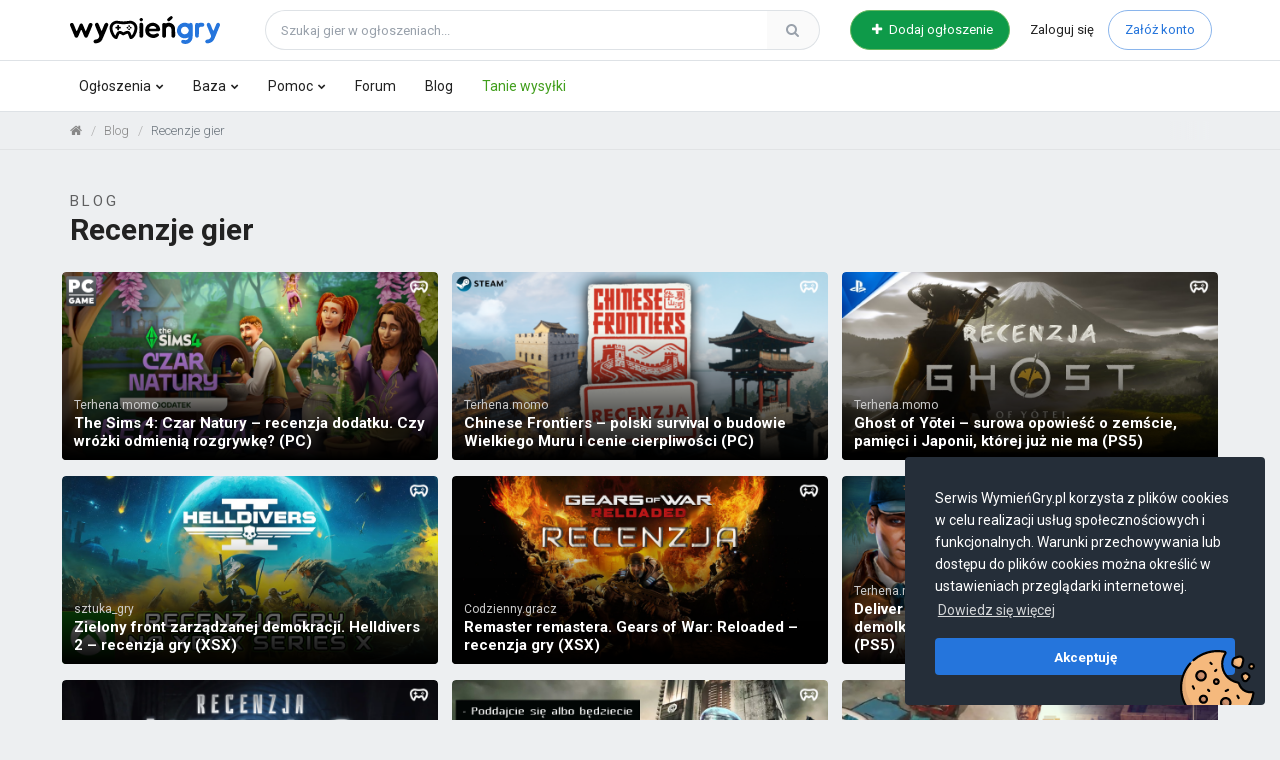

--- FILE ---
content_type: text/html; charset=UTF-8
request_url: https://wymiengry.pl/blog/recenzje-gier
body_size: 19821
content:
<!DOCTYPE html>
<html lang="pl">
<head>
    <meta charset="utf-8">
    <meta http-equiv="X-UA-Compatible" content="IE=edge">
    <meta name="viewport" content="width=device-width, initial-scale=1.0, minimum-scale=1.0, maximum-scale=5.0, user-scalable=yes">
    <meta name="copyright" content="WymieńGry.pl"/>

    <title>Recenzje gier | Blog społeczności WymieńGry.pl</title>
    <meta name="description" content="Artykuły z kategorii Recenzje gier - najlepsze publikacje prosto od graczy dla graczy! W serwisie do wymiany gier na konsole">

    <link rel="canonical" href="https://wymiengry.pl/blog/recenzje-gier" />

    
            <script src="/assets/plugins/dgTrack.min.js"></script>
                    <script>(function(w,d,s,l,i){w[l]=w[l]||[];w[l].push({'gtm.start':
                        new Date().getTime(),event:'gtm.js'});var f=d.getElementsByTagName(s)[0],
                    j=d.createElement(s),dl=l!='dataLayer'?'&l='+l:'';j.async=true;j.src=
                    'https://www.googletagmanager.com/gtm.js?id='+i+dl+ '&gtm_auth=ScoVaubQOMo3dHFlRDxI5g&gtm_preview=env-1&gtm_cookies_win=x';f.parentNode.insertBefore(j,f);
                })(window,document,'script','dataLayer','GTM-PJXXR77');</script>
            
        <link rel="preconnect" href="https://fonts.googleapis.com">
    <link rel="preconnect" href="https://fonts.gstatic.com" crossorigin>
    <link href="https://fonts.googleapis.com/css2?family=Roboto:wght@300;400;500;700&display=swap" rel="stylesheet">
    <link rel="stylesheet" href="https://cdn.jsdelivr.net/npm/bootstrap@4.6.2/dist/css/bootstrap.min.css" integrity="sha384-xOolHFLEh07PJGoPkLv1IbcEPTNtaed2xpHsD9ESMhqIYd0nLMwNLD69Npy4HI+N" crossorigin="anonymous">

    
                <link rel="stylesheet" href="/assets/app.81ad88a1.css?v=v2.6.5">

        
        <link id="appUserDarkMode" rel="stylesheet" href="/assets/css/custom-darkmode.css?v=3" disabled="disabled">
    
            <script>
            let darkModeUserOn = document.querySelector('#appUserDarkMode');
            if ( window.matchMedia && window.matchMedia('(prefers-color-scheme: dark)').matches ) {
                var darkModePreferesIsOn = true;
                darkModeUserOn.disabled = undefined;
                document.addEventListener("DOMContentLoaded", () => {
                    document.getElementById("top").classList.add("bodyDarkMode");
                    document.querySelector(".logotypeMain").src = "/assets/img/logo/wymien-gry-pl-logo-white.svg";
                    const aboutUsLogo = document.querySelector("#aboutUsLogotype");
                    aboutUsLogo ? aboutUsLogo.src = "/assets/img/logo/wymien-gry-pl-logo-white.svg" : '';
                });
            }
        </script>
    
        <link rel="fluid-icon" href="/assets/img/favicon_package/fluidicon.png" title="WymieńGry.pl">
    <link rel="apple-touch-icon" href="/assets/img/favicon_package/apple-touch-icon.png">
    <link rel="icon" type="image/png" sizes="32x32" href="/assets/img/favicon_package/favicon-32x32.png">
    <link rel="icon" type="image/png" sizes="16x16" href="/assets/img/favicon_package/favicon-16x16.png">
    <link rel="manifest" href="/assets/img/favicon_package/site.webmanifest">
    <link rel="mask-icon" href="/assets/img/favicon_package/safari-pinned-tab.svg" color="#2575dc">
    <meta name="msapplication-TileColor" content="#2575dc">
    <meta name="msapplication-config" content="/assets/img/favicon_package/browserconfig.xml" />
    <meta name="theme-color" content="#2575dc">
    <meta name="apple-mobile-web-app-capable" content="yes">
    <meta name="apple-mobile-web-app-title" content="WymieńGry">

        <meta property="og:url" content="https://wymiengry.pl/blog/recenzje-gier"/>
    <meta property="og:type" content="article"/>
    <meta property="og:title" content="Recenzje gier - Blog społeczności WymieńGry.pl"/>
    <meta property="og:description" content="Artykuły z kategorii Recenzje gier - najlepsze publikacje prosto od graczy dla graczy! W serwisie do wymiany gier na konsole"/>
    <meta property="og:locale" content="pl_PL" />
    <meta property="og:image" content="https://wymiengry.pl/assets/img/og/og-wymiengrypl_blog.jpg"/>
    <meta property="og:image:width" content="1200" />
    <meta property="og:image:height" content="600" />
    <meta property="fb:app_id" content="815567778777688"/>

    
            <script>(function(c,a){if(!a.__SV){var b=window;try{var d,m,j,k=b.location,f=k.hash;d=function(a,b){return(m=a.match(RegExp(b+"=([^&]*)")))?m[1]:null};f&&d(f,"state")&&(j=JSON.parse(decodeURIComponent(d(f,"state"))),"mpeditor"===j.action&&(b.sessionStorage.setItem("_mpcehash",f),history.replaceState(j.desiredHash||"",c.title,k.pathname+k.search)))}catch(n){}var l,h;window.mixpanel=a;a._i=[];a.init=function(b,d,g){function c(b,i){var a=i.split(".");2==a.length&&(b=b[a[0]],i=a[1]);b[i]=function(){b.push([i].concat(Array.prototype.slice.call(arguments,
                0)))}}var e=a;"undefined"!==typeof g?e=a[g]=[]:g="mixpanel";e.people=e.people||[];e.toString=function(b){var a="mixpanel";"mixpanel"!==g&&(a+="."+g);b||(a+=" (stub)");return a};e.people.toString=function(){return e.toString(1)+".people (stub)"};l="disable time_event track track_pageview track_links track_forms track_with_groups add_group set_group remove_group register register_once alias unregister identify name_tag set_config reset opt_in_tracking opt_out_tracking has_opted_in_tracking has_opted_out_tracking clear_opt_in_out_tracking start_batch_senders people.set people.set_once people.unset people.increment people.append people.union people.track_charge people.clear_charges people.delete_user people.remove".split(" ");
                for(h=0;h<l.length;h++)c(e,l[h]);var f="set set_once union unset remove delete".split(" ");e.get_group=function(){function a(c){b[c]=function(){call2_args=arguments;call2=[c].concat(Array.prototype.slice.call(call2_args,0));e.push([d,call2])}}for(var b={},d=["get_group"].concat(Array.prototype.slice.call(arguments,0)),c=0;c<f.length;c++)a(f[c]);return b};a._i.push([b,d,g])};a.__SV=1.2;b=c.createElement("script");b.type="text/javascript";b.async=!0;b.src="undefined"!==typeof MIXPANEL_CUSTOM_LIB_URL?
                MIXPANEL_CUSTOM_LIB_URL:"file:"===c.location.protocol&&"//cdn.mxpnl.com/libs/mixpanel-2-latest.min.js".match(/^\/\//)?"https://cdn.mxpnl.com/libs/mixpanel-2-latest.min.js":"//cdn.mxpnl.com/libs/mixpanel-2-latest.min.js";d=c.getElementsByTagName("script")[0];d.parentNode.insertBefore(b,d)}})(document,window.mixpanel||[]);
            mixpanel.init("0ab9949972465d0888652e2316df34fb", {"api_host": "https://api-eu.mixpanel.com", batch_requests: true});
                    </script>
    
    
            <script type="text/javascript">
          (function(c,l,a,r,i,t,y){
            c[a]=c[a]||function(){(c[a].q=c[a].q||[]).push(arguments)};
            t=l.createElement(r);t.async=1;t.src="https://www.clarity.ms/tag/"+i;
            y=l.getElementsByTagName(r)[0];y.parentNode.insertBefore(t,y);
          })(window, document, "clarity", "script", "jkcfqo7d6w");
        </script>
        </head>
<body id="top" class="fixed-header ">
                <noscript><iframe src="https://www.googletagmanager.com/ns.html?id=GTM-PJXXR77&gtm_auth=ScoVaubQOMo3dHFlRDxI5g&gtm_preview=env-1&gtm_cookies_win=x" height="0" width="0" style="display:none;visibility:hidden"></iframe></noscript>
    



    <header id="header">
    <div class="container wg-first-section-top">
        <div class="row">

            <!-- Logo section -->
            <div class="col-xl-2 col-lg-2 col-md-7 col-sm-6 col-4" id="wg-logotyp">
                <button class="navbar-toggle" title="Menu"><i class="fa fa-bars"></i><span class="sr-only">Menu</span></button>

                <a href="/" title="WymieńGry.pl - Wymiana i sprzedaż gier na konsole i pc" class="wg-logotype-link">
                                    <img src="/assets/img/logo/wymien-gry-pl-logo.svg" alt="WymieńGry.pl - Wymiana i sprzedaż gier na konsole i pc" class="logotypeMain">
                   
                    <img src="/assets/img/logo/ikona-wymien-gry.svg" alt="WymieńGry.pl - Wersja mobilna" class="logotypeRwd">

                                                                                                                                                            </a>
            </div>

            <div class="col-xl-6 col-lg-5 hidden-md-down wg-head-search">
    <form method="get" action="/ogloszenia" role="search">
        <div class="input-group">
            <input type="search" class="form-control" maxlength="70" placeholder="Szukaj gier w ogłoszeniach..." name="query" value="">
            <div class="input-group-append">
                                                                                                                                                                                        <button type="submit" class="form-control" title="Szukaj"><i class="fa fa-search"></i></button>
            </div>
        </div>
    </form>
</div>
            <div class="col-xl-2 col-lg-2 col-md-3 hidden-md-down button-head">
                <a href="/dodaj-ogloszenie" title="Dodaj ogłoszenie" class="btn btn-success btn-rounded"><i class="fa fa-plus mr-1"></i> Dodaj ogłoszenie</a>
            </div>

            <!--- USER SECTION TOP ---> 
           <div class="col-xl-2 col-lg-3 col-md-5 col-sm-6 col-8 p-l-0" id="sekcja-konto-top">

                               
                <!-- DLA NIE ZALOGOWANYCH -->
                <div class="justify-content-end login-top">
                  <div>
                      <ul class="wg-szukaj-top-rwd-login">
                          <!-- SZUKAJ RWD -->    
                          <li>
                              <button class="search-toggle" data-toggle="search" title="Szukaj"><i class="fa fa-search"></i> <span>Szukaj</span></button>
                              <span class="slash-header">&#47;</span>
                          </li> 
                      </ul>

                      <a href="/logowanie" title="Zaloguj się do serwisu" id="login-menu-btn" class="text-dark">Zaloguj <span>się</span></a>
                      <a href="/rejestracja" title="Załóż konto na stronie WymieńGry.pl" class="btn btn-outline-primary btn-rounded">Załóż konto</a>
                  </div>
                </div>

                
            </div>
            <!--- END/ USER SECTION TOP --->
        </div>

        <!--- Extra Search  --->
<div class="navbar-search">
    <div class="container">
        <div class="row">
            <div class="col-11 wg-head-search">

                <form method="get" action="/ogloszenia" role="search">
                    <div class="input-group">
                        <input type="search" class="form-control" maxlength="70" placeholder="Szukaj gier w ogłoszeniach..." name="query" value="">
                        <div class="input-group-append">
                                                                                                                                                                                                                                                                                                    <button type="submit" class="form-control" title="Szukaj"><i class="fa fa-search"></i></button>
                        </div>
                    </div>
                </form>

            </div>
            <div class="col-1"><i class="fa fa-times close"></i></div>
        </div>
    </div>
</div>
<!--- END / Extra Search  --->    </div>

    <div class="v2-menu border-top hidden-md-down">
        <div class="container">
            <div class="row">
                <!-- MENU SECTION -->
<div class="col-12 navbar">
    <div class="navbar-left">

        <nav class="nav">
            <ul>
                <li><a href="/dodaj-ogloszenie" class="rwd-menu-add_ads" title="Dodaj ogłoszenie"><i class="fa fa-plus m-r-10"></i> Dodaj ogłoszenie</a></li>
                <li class="has-dropdown">
                    <a href="/ogloszenia" title="Ogłoszenia gier na konsole">Ogłoszenia</a>
                    <ul>
                        <li class="rwd-menu-button"><a href="/ogloszenia" title="Wszystkie ogłoszenia gier">Wszystkie ogłoszenia</a></li>
                        <li class="has-dropdown">
                            <a href="#" title="Gry na PlayStation">Gry na PlayStation</a>
                            <ul>
                                <li><a href="/ogloszenia/gry-ps5" title="Gry na PlayStation 5 (PS5)">PlayStation 5 <span class="text-primary float-right">(PS5)</span></a></li>
                                <li><a href="/ogloszenia/gry-ps4" title="Gry na PlayStation 4 (PS4)">PlayStation 4 <span class="text-primary float-right">(PS4)</span></a></li>
                                <li><a href="/ogloszenia/gry-ps3" title="Gry na PlayStation 3 (PS3)">PlayStation 3 <span class="text-primary float-right">(PS3)</span></a></li>
                                <li><a href="/ogloszenia/gry-ps2" title="Gry na PlayStation 2 (PS2)">PlayStation 2 <span class="text-primary float-right">(PS2)</span></a></li>
                                <li><a href="/ogloszenia/gry-ps1" title="Gry na PlayStation 1 (PS1)">PlayStation 1 <span class="text-primary float-right">(PS1)</span></a></li>
                                <li><a href="/ogloszenia/gry-psp" title="Gry na PlayStation Portable (PSP)">PlayStation Portable <span class="text-primary float-right">(PSP)</span></a></li>
                                <li><a href="/ogloszenia/gry-psvita" title="Gry na PlayStation Vita (PSVITA)">PlayStation Vita <span class="text-primary float-right">(PSVITA)</span></a></li>
                            </ul>
                        </li>
                        <li class="has-dropdown">
                            <a href="#" title="Gry na Xbox One (XONE)">Gry na Xbox</a>
                            <ul>
                                <li><a href="/ogloszenia/gry-xbox-series-x" title="Gry na Xbox Series X (XSX)">Xbox Series X <span class="text-success float-right">(XSX)</span></a></li>
                                <li><a href="/ogloszenia/gry-xboxone" title="Gry na Xbox One (XONE)">Xbox One <span class="text-success float-right">(XONE)</span></a></li>
                                <li><a href="/ogloszenia/gry-xbox360" title="Gry na Xbox 360 (X360)">Xbox 360 <span class="text-success float-right">(X360)</span></a></li>
                                <li><a href="/ogloszenia/gry-xbox" title="Gry na Xbox (XBOX)">Xbox <span class="text-success float-right">(XBOX)</span></a></li>
                            </ul>
                        </li>
                        <li class="has-dropdown">
                            <a href="#" title="Gry na Nintendo">Gry na Nintendo</a>
                            <ul>
                                <li><a href="/ogloszenia/gry-ns2" title="Gry na Nintendo Switch 2 (NS2)">Nintendo Switch 2 <span class="text-danger float-right">(NS2)</span></a></li>
                                <li><a href="/ogloszenia/gry-switch" title="Gry na Nintendo Switch (SWITCH)">Nintendo Switch <span class="text-danger float-right">(SWITCH)</span></a></li>
                                <li><a href="/ogloszenia/gry-wii" title="Gry na Nintendo Wii (WII)">Nintendo Wii <span class="text-danger float-right">(WII)</span></a></li>
                                <li><a href="/ogloszenia/gry-wiiu" title="Gry na Nintendo Wii U (WIIU)">Nintendo Wii U <span class="text-danger float-right">(WIIU)</span></a></li>
                                <li><a href="/ogloszenia/gry-nds" title="Gry na Nintendo DS (NDS)">Nintendo DS <span class="text-danger float-right">(NDS)</span></a></li>
                                <li><a href="/ogloszenia/gry-3gs" title="Gry na Nintendo 3DS (3DS)">Nintendo 3DS <span class="text-danger float-right">(3DS)</span></a></li>
                                <li><a href="/ogloszenia/gry-gcn" title="Gry na Nintendo GameCube (GCN)">Nintendo GameCube <span class="text-danger float-right">(GCN)</span></a></li>
                                <li><a href="/ogloszenia/gry-gba" title="Gry na Nintendo Game Boy Advance (GBA)">Nintendo Game Boy Advance <span class="text-danger float-right">(GBA)</span></a></li>
                            </ul>
                        </li>
                        <li><a href="/ogloszenia/gry-pc" title="Gry na PC">Gry na PC</a></li>
                                                                                                                                                                                                                                                                                                                                                                                                                                                                                                                                            </ul>
                </li>

                <li class="has-dropdown">
                    <a href="/baza-gier" title="Baza gier, graczy i wiele więcej!">Baza</a>
                    <ul>
                        <li><a href="/baza-gier" title="Baza gier na konsole">Baza gier</a></li>
                        <li><a href="/okladki-gier" title="Baza okładek PS4, XBOX, PS3, PS2, Nintendo etc.">Okładki gier</a></li>
                        <li><a href="/ranking-graczy" title="Ranking graczy">Ranking graczy</a></li>
                        <li><a href="/lista-graczy" title="Lista graczy na WymieńGry.pl">Lista graczy</a></li>
                    </ul>
                </li>

                <li class="has-dropdown">
                    <a href="/centrum-pomocy" title="Pomoc WymieńGry.pl">Pomoc</a>
                    <ul>
                        <li><a href="/o-nas" title="Informacje o WymieńGry.pl">O nas</a></li>
                        <li><a href="/centrum-pomocy" title="Centrum pomocy WymieńGry.pl">Centrum pomocy</a></li>
                        <li><a href="/blog/poradniki/jak-bezpiecznie-wymieniac-kupowac-i-sprzedawac-gry" title="Poradnik Jak bezpiecznie wymieniać, kupować i sprzedawać gry??">Jak bezpiecznie wymieniać gry</a></li>
                        <li><a href="/blog/poradniki/jak-zapakowac-i-wyslac-gry" title="Poradnik Jak zapakować i wysłać gry?">Jak zapakować i wysłać gry</a></li>
                    </ul>
                </li>

                <li><a href="/forum" title="Forum dla graczy">Forum</a></li>
                <li><a href="/blog" title="Blog dla graczy - WymieńGry.pl">Blog</a></li>
                <li><a href="/wysylaj-z-globkurier" title="Wysyłaj z GlobKurier!" class="text-success">Tanie wysyłki</a></li>
                                            </ul>

            <div class="hidden-lg-up mt-4">
                <div class="nav__latestBlog px-3">
                    <h6 class="text-primary">Ostatnio na blogu:</h6>
                                        <p class="mb-2 font-size-13 ">
                        <a href="/blog/recenzje-gier/the-sims-4-czar-natury-recenzja-dodatku-czy-wrozki-odmienia-rozgrywke-pc" title="Przejdź do wpisu: The Sims 4: Czar Natury – recenzja dodatku. Czy wróżki odmienią rozgrywkę? (PC)" class="text-monospace text-white">
                            <i class="fa fa-chevron-right m-r-10 font-size-13"></i> The Sims 4: Czar Natury – recenzja dodatku. Czy wróżki odmienią rozgrywkę? (PC)
                        </a>
                    </p>
                                        <p class="mb-2 font-size-13 ">
                        <a href="/blog/recenzje-gier/chinese-frontiers-polski-survival-o-budowie-wielkiego-muru-i-cenie-cierpliwosci-pc" title="Przejdź do wpisu: Chinese Frontiers – polski survival o budowie Wielkiego Muru i cenie cierpliwości (PC)" class="text-monospace text-white">
                            <i class="fa fa-chevron-right m-r-10 font-size-13"></i> Chinese Frontiers – polski survival o budowie Wielkiego Muru i cenie cierpliwości (PC)
                        </a>
                    </p>
                                        <p class="mb-2 font-size-13 ">
                        <a href="/blog/recenzje-gier/ghost-of-yotei-surowa-opowiesc-o-zemscie-pamieci-i-japonii-ktorej-juz-nie-ma-ps5" title="Przejdź do wpisu: Ghost of Yōtei – surowa opowieść o zemście, pamięci i Japonii, której już nie ma (PS5)" class="text-monospace text-white">
                            <i class="fa fa-chevron-right m-r-10 font-size-13"></i> Ghost of Yōtei – surowa opowieść o zemście, pamięci i Japonii, której już nie ma (PS5)
                        </a>
                    </p>
                                    </div>
            </div>

            <div class="hidden-lg-up mt-1">
                <div class="nav__latestBlog px-3 mt-3 pb-5">
                    <h6 class="text-primary">Wpadnij na sociale:</h6>
                    <a class="btn btn-social btn-facebook btn-icon-circle btn-sm mr-1" href="https://www.facebook.com/wymiengrypl/" role="button" data-toggle="tooltip" title="WymieńGry.pl na Facebooku" role="button"><i class="fa fa-facebook"></i></a>
                    <a class="btn btn-social btn-instagram btn-icon-circle btn-sm mr-1" href="https://www.instagram.com/wymiengry.pl/" role="button" data-toggle="tooltip" title="WymieńGry.pl na Instagramie" role="button"><i class="fa fa-instagram"></i></a>
                    <a class="btn btn-social btn-twitter btn-icon-circle btn-sm mr-1" href="https://twitter.com/wymiengry" role="button" data-toggle="tooltip" title="WymieńGry.pl na Twitterze" role="button"><i class="fa fa-twitter"></i></a>
                    <a class="btn btn-social btn-pinterest btn-icon-circle btn-sm mr-1" href="https://pl.pinterest.com/wymiengry/" role="button" data-toggle="tooltip" title="WymieńGry.pl na Pinterest" role="button"><i class="fa fa-pinterest"></i></a>
                </div>
            </div>
        </nav>

    </div>
    <div class="hidden-md-down m-r-15 font-size-14 text-muted">

                        
    </div>
</div>
<!--- END / MENU SECTION --->            </div>
        </div>
    </div>
</header>





                                                                                            
                        



    
                                                                                                                                                                                                                                    


        
        
    <div id="wg-main-content" class="blog__First">
        <nav aria-label="breadcrumb" id="breadcrumb-top">
            <div class="container">
                <ol class="breadcrumb">
                    <li class="breadcrumb-item"><a href="/kokpit" title="Strona główna WymieńGry.pl"><i class="fa fa-home"></i></a></li>
                    <li class="breadcrumb-item"><a href="/blog" title="Blog społeczności WymieńGry.pl">Blog</a></li>
                    <li class="breadcrumb-item active" aria-current="page">Recenzje gier</li>
                </ol>
            </div>
        </nav>

        <section 
            class="v2-blog-section bg-image bg-image-sm" 
            style="background-color: transparent !important">
            <div class="container">
                <div class="row mb-4">
                    <div class="col-12">
                        <div style="opacity: 0.7; letter-spacing: 3px;"><a href="/blog">BLOG</a></div>
                        <h2 class="v2-h2-responsive mb-0 font-black">
                            <a href="/blog/recenzje-gier">Recenzje gier</a>
                        </h2>
                    </div>
                </div>

                <div class="row ">
                    <div class="col-12">
                        <div class="row">
                                                            <div class="col-12 col-sm-6 v2-blog-section__post--small
     
    col-md-4 mb-sm-3 
    ">
    <a href="/blog/recenzje-gier/the-sims-4-czar-natury-recenzja-dodatku-czy-wrozki-odmienia-rozgrywke-pc" title="Przejdź do wpisu: The Sims 4: Czar Natury – recenzja dodatku. Czy wróżki odmienią rozgrywkę? (PC)" class="relative d-flex flex-row flex-lg-column align-items-center align-items-lg-start v2-blog-section__link--small">
        <img src="/assets/img/blog/the-sims-4-czar-natury-recenzja-dodatku-czy-wrozki-odmienia-rozgrywke-pc-394848.png" loading="lazy" alt="Zdjęcie do artykułu: The Sims 4: Czar Natury – recenzja dodatku. Czy wróżki odmienią rozgrywkę? (PC)" class="v2-blog-section__image--small rounded" />
                <div class="mt-2 font-weight-bold v2-blog-section__title--small">
            <div class="v2-blog-section__author--small">Terhena.momo</div>
            The Sims 4: Czar Natury – recenzja dodatku. Czy wróżki odmienią rozgrywkę? (PC)
        </div>
        <div class="v2-blog-section__overlay--small"></div>
    </a>
</div>
                                                            <div class="col-12 col-sm-6 v2-blog-section__post--small
     
    col-md-4 mb-sm-3 
    ">
    <a href="/blog/recenzje-gier/chinese-frontiers-polski-survival-o-budowie-wielkiego-muru-i-cenie-cierpliwosci-pc" title="Przejdź do wpisu: Chinese Frontiers – polski survival o budowie Wielkiego Muru i cenie cierpliwości (PC)" class="relative d-flex flex-row flex-lg-column align-items-center align-items-lg-start v2-blog-section__link--small">
        <img src="/assets/img/blog/chinese-frontiers-polski-survival-o-budowie-wielkiego-muru-i-cenie-cierpliwosci-pc-411391.png" loading="lazy" alt="Zdjęcie do artykułu: Chinese Frontiers – polski survival o budowie Wielkiego Muru i cenie cierpliwości (PC)" class="v2-blog-section__image--small rounded" />
                <div class="mt-2 font-weight-bold v2-blog-section__title--small">
            <div class="v2-blog-section__author--small">Terhena.momo</div>
            Chinese Frontiers – polski survival o budowie Wielkiego Muru i cenie cierpliwości (PC)
        </div>
        <div class="v2-blog-section__overlay--small"></div>
    </a>
</div>
                                                            <div class="col-12 col-sm-6 v2-blog-section__post--small
     
    col-md-4 mb-sm-3 
    ">
    <a href="/blog/recenzje-gier/ghost-of-yotei-surowa-opowiesc-o-zemscie-pamieci-i-japonii-ktorej-juz-nie-ma-ps5" title="Przejdź do wpisu: Ghost of Yōtei – surowa opowieść o zemście, pamięci i Japonii, której już nie ma (PS5)" class="relative d-flex flex-row flex-lg-column align-items-center align-items-lg-start v2-blog-section__link--small">
        <img src="/assets/img/blog/ghost-of-yotei-surowa-opowiesc-o-zemscie-pamieci-i-japonii-ktorej-juz-nie-ma-ps5-696529.png" loading="lazy" alt="Zdjęcie do artykułu: Ghost of Yōtei – surowa opowieść o zemście, pamięci i Japonii, której już nie ma (PS5)" class="v2-blog-section__image--small rounded" />
                <div class="mt-2 font-weight-bold v2-blog-section__title--small">
            <div class="v2-blog-section__author--small">Terhena.momo</div>
            Ghost of Yōtei – surowa opowieść o zemście, pamięci i Japonii, której już nie ma (PS5)
        </div>
        <div class="v2-blog-section__overlay--small"></div>
    </a>
</div>
                                                            <div class="col-12 col-sm-6 v2-blog-section__post--small
     
    col-md-4 mb-sm-3 
    ">
    <a href="/blog/recenzje-gier/zielony-front-zarzadzanej-demokracji-helldivers-2-recenzja-gry-xsx" title="Przejdź do wpisu: Zielony front zarządzanej demokracji. Helldivers 2 – recenzja gry (XSX) " class="relative d-flex flex-row flex-lg-column align-items-center align-items-lg-start v2-blog-section__link--small">
        <img src="/assets/img/blog/zielony-front-zarzadzanej-demokracji-helldivers-2-recenzja-gry-xsx-384807.png" loading="lazy" alt="Zdjęcie do artykułu: Zielony front zarządzanej demokracji. Helldivers 2 – recenzja gry (XSX) " class="v2-blog-section__image--small rounded" />
                <div class="mt-2 font-weight-bold v2-blog-section__title--small">
            <div class="v2-blog-section__author--small">sztuka_gry</div>
            Zielony front zarządzanej demokracji. Helldivers 2 – recenzja gry (XSX) 
        </div>
        <div class="v2-blog-section__overlay--small"></div>
    </a>
</div>
                                                            <div class="col-12 col-sm-6 v2-blog-section__post--small
     
    col-md-4 mb-sm-3 
    ">
    <a href="/blog/recenzje-gier/remaster-remastera-gears-of-war-reloaded-recenzja-gry-xsx" title="Przejdź do wpisu: Remaster remastera. Gears of War: Reloaded – recenzja gry (XSX)" class="relative d-flex flex-row flex-lg-column align-items-center align-items-lg-start v2-blog-section__link--small">
        <img src="/assets/img/blog/remaster-remastera-gears-of-war-reloaded-recenzja-gry-xsx-611376.png" loading="lazy" alt="Zdjęcie do artykułu: Remaster remastera. Gears of War: Reloaded – recenzja gry (XSX)" class="v2-blog-section__image--small rounded" />
                <div class="mt-2 font-weight-bold v2-blog-section__title--small">
            <div class="v2-blog-section__author--small">Codzienny.gracz</div>
            Remaster remastera. Gears of War: Reloaded – recenzja gry (XSX)
        </div>
        <div class="v2-blog-section__overlay--small"></div>
    </a>
</div>
                                                            <div class="col-12 col-sm-6 v2-blog-section__post--small
     
    col-md-4 mb-sm-3 
    ">
    <a href="/blog/recenzje-gier/deliver-at-all-costs-recenzja-absurdy-demolka-i-retro-chaos-w-grze-kuriera-z-1959-roku-ps5" title="Przejdź do wpisu: Deliver At All Costs – recenzja. Absurdy, demolka i retro chaos w grze kuriera z 1959 roku (PS5)" class="relative d-flex flex-row flex-lg-column align-items-center align-items-lg-start v2-blog-section__link--small">
        <img src="/assets/img/blog/deliver-at-all-costs-recenzja-absurdy-demolka-i-retro-chaos-w-grze-kuriera-z-1959-roku-ps5-722635.png" loading="lazy" alt="Zdjęcie do artykułu: Deliver At All Costs – recenzja. Absurdy, demolka i retro chaos w grze kuriera z 1959 roku (PS5)" class="v2-blog-section__image--small rounded" />
                <div class="mt-2 font-weight-bold v2-blog-section__title--small">
            <div class="v2-blog-section__author--small">Terhena.momo</div>
            Deliver At All Costs – recenzja. Absurdy, demolka i retro chaos w grze kuriera z 1959 roku (PS5)
        </div>
        <div class="v2-blog-section__overlay--small"></div>
    </a>
</div>
                                                            <div class="col-12 col-sm-6 v2-blog-section__post--small
     
    col-md-4 mb-sm-3 
    ">
    <a href="/blog/recenzje-gier/recenzja-hell-is-us-gra-bez-mapy-ale-pelna-historii-zapisanych-w-ruinach-pc" title="Przejdź do wpisu: Recenzja Hell is Us: gra bez mapy, ale pełna historii zapisanych w ruinach (PC)" class="relative d-flex flex-row flex-lg-column align-items-center align-items-lg-start v2-blog-section__link--small">
        <img src="/assets/img/blog/recenzja-hell-is-us-gra-bez-mapy-ale-pelna-historii-zapisanych-w-ruinach-pc-785712.png" loading="lazy" alt="Zdjęcie do artykułu: Recenzja Hell is Us: gra bez mapy, ale pełna historii zapisanych w ruinach (PC)" class="v2-blog-section__image--small rounded" />
                <div class="mt-2 font-weight-bold v2-blog-section__title--small">
            <div class="v2-blog-section__author--small">Terhena.momo</div>
            Recenzja Hell is Us: gra bez mapy, ale pełna historii zapisanych w ruinach (PC)
        </div>
        <div class="v2-blog-section__overlay--small"></div>
    </a>
</div>
                                                            <div class="col-12 col-sm-6 v2-blog-section__post--small
     
    col-md-4 mb-sm-3 
    ">
    <a href="/blog/recenzje-gier/poddajcie-sie-albo-bedziecie-mieli-klopoty-robocop-rogue-city-unfinished-business-recenzja-gry-xsxxcg" title="Przejdź do wpisu: Poddajcie się albo będziecie mieli kłopoty! RoboCop: Rogue City – Unfinished Business – recenzja gry (XSX/XCG)" class="relative d-flex flex-row flex-lg-column align-items-center align-items-lg-start v2-blog-section__link--small">
        <img src="/assets/img/blog/poddajcie-sie-albo-bedziecie-mieli-klopoty-robocop-rogue-city-unfinished-business-recenzja-gry-xsxxcg-334970.png" loading="lazy" alt="Zdjęcie do artykułu: Poddajcie się albo będziecie mieli kłopoty! RoboCop: Rogue City – Unfinished Business – recenzja gry (XSX/XCG)" class="v2-blog-section__image--small rounded" />
                <div class="mt-2 font-weight-bold v2-blog-section__title--small">
            <div class="v2-blog-section__author--small">Codzienny.gracz</div>
            Poddajcie się albo będziecie mieli kłopoty! RoboCop: Rogue City – Unfinished Business – recenzja gry (XSX/XCG)
        </div>
        <div class="v2-blog-section__overlay--small"></div>
    </a>
</div>
                                                            <div class="col-12 col-sm-6 v2-blog-section__post--small
     
    col-md-4 mb-sm-3 
    ">
    <a href="/blog/recenzje-gier/the-precinct-recenzja-retro-klimat-poscigi-i-akcja-w-stylu-policyjnego-gta-pcsteam-deck" title="Przejdź do wpisu: The Precinct – recenzja. Retro klimat, pościgi i akcja w stylu policyjnego GTA (PC/Steam Deck)" class="relative d-flex flex-row flex-lg-column align-items-center align-items-lg-start v2-blog-section__link--small">
        <img src="/assets/img/blog/the-precinct-recenzja-retro-klimat-poscigi-i-akcja-w-stylu-policyjnego-gta-pcsteam-deck-392017.png" loading="lazy" alt="Zdjęcie do artykułu: The Precinct – recenzja. Retro klimat, pościgi i akcja w stylu policyjnego GTA (PC/Steam Deck)" class="v2-blog-section__image--small rounded" />
                <div class="mt-2 font-weight-bold v2-blog-section__title--small">
            <div class="v2-blog-section__author--small">Terhena.momo</div>
            The Precinct – recenzja. Retro klimat, pościgi i akcja w stylu policyjnego GTA (PC/Steam Deck)
        </div>
        <div class="v2-blog-section__overlay--small"></div>
    </a>
</div>
                                                            <div class="col-12 col-sm-6 v2-blog-section__post--small
     
    col-md-4 mb-sm-3 
    ">
    <a href="/blog/recenzje-gier/manor-lords-recenzja-aktualna-na-lipiec-2025-jak-dzis-dziala-strategiczny-hit-z-wczesnego-dostepu" title="Przejdź do wpisu: Manor Lords – recenzja aktualna na lipiec 2025: jak dziś działa strategiczny hit z wczesnego dostępu?" class="relative d-flex flex-row flex-lg-column align-items-center align-items-lg-start v2-blog-section__link--small">
        <img src="/assets/img/blog/manor-lords-recenzja-aktualna-na-lipiec-2025-jak-dzis-dziala-strategiczny-hit-z-wczesnego-dostepu-763092.png" loading="lazy" alt="Zdjęcie do artykułu: Manor Lords – recenzja aktualna na lipiec 2025: jak dziś działa strategiczny hit z wczesnego dostępu?" class="v2-blog-section__image--small rounded" />
                <div class="mt-2 font-weight-bold v2-blog-section__title--small">
            <div class="v2-blog-section__author--small">Terhena.momo</div>
            Manor Lords – recenzja aktualna na lipiec 2025: jak dziś działa strategiczny hit z wczesnego dostępu?
        </div>
        <div class="v2-blog-section__overlay--small"></div>
    </a>
</div>
                                                            <div class="col-12 col-sm-6 v2-blog-section__post--small
     
    col-md-4 mb-sm-3 
    ">
    <a href="/blog/recenzje-gier/od-pasji-do-dochodu-czy-dochodowe-hobby-to-krok-w-dobra-strone-dla-simow-recenzja-the-sims-4-dochodowe-hobby-pc" title="Przejdź do wpisu: Od pasji do dochodu – czy Dochodowe Hobby to krok w dobrą stronę dla Simów? Recenzja The Sims 4: Dochodowe Hobby (PC)" class="relative d-flex flex-row flex-lg-column align-items-center align-items-lg-start v2-blog-section__link--small">
        <img src="/assets/img/blog/od-pasji-do-dochodu-czy-dochodowe-hobby-to-krok-w-dobra-strone-dla-simow-recenzja-the-sims-4-dochodowe-hobby-pc-856205.png" loading="lazy" alt="Zdjęcie do artykułu: Od pasji do dochodu – czy Dochodowe Hobby to krok w dobrą stronę dla Simów? Recenzja The Sims 4: Dochodowe Hobby (PC)" class="v2-blog-section__image--small rounded" />
                <div class="mt-2 font-weight-bold v2-blog-section__title--small">
            <div class="v2-blog-section__author--small">Terhena.momo</div>
            Od pasji do dochodu – czy Dochodowe Hobby to krok w dobrą stronę dla Simów? Recenzja The Sims 4: Dochodowe Hobby (PC)
        </div>
        <div class="v2-blog-section__overlay--small"></div>
    </a>
</div>
                                                            <div class="col-12 col-sm-6 v2-blog-section__post--small
     
    col-md-4 mb-sm-3 
    ">
    <a href="/blog/recenzje-gier/tytul-spozniony-o-lata-test-drive-unlimited-solar-crown-wrazenia-z-rozgrywki-xsxxrp" title="Przejdź do wpisu: Tytuł spóźniony o lata. Test Drive Unlimited Solar Crown - wrażenia z rozgrywki (XSX/XRP)" class="relative d-flex flex-row flex-lg-column align-items-center align-items-lg-start v2-blog-section__link--small">
        <img src="/assets/img/blog/tytul-spozniony-o-lata-test-drive-unlimited-solar-crown-wrazenia-z-rozgrywki-xsxxrp-765085.png" loading="lazy" alt="Zdjęcie do artykułu: Tytuł spóźniony o lata. Test Drive Unlimited Solar Crown - wrażenia z rozgrywki (XSX/XRP)" class="v2-blog-section__image--small rounded" />
                <div class="mt-2 font-weight-bold v2-blog-section__title--small">
            <div class="v2-blog-section__author--small">Codzienny.gracz</div>
            Tytuł spóźniony o lata. Test Drive Unlimited Solar Crown - wrażenia z rozgrywki (XSX/XRP)
        </div>
        <div class="v2-blog-section__overlay--small"></div>
    </a>
</div>
                                                            <div class="col-12 col-sm-6 v2-blog-section__post--small
     
    col-md-4 mb-sm-3 
    ">
    <a href="/blog/recenzje-gier/w-rts-a-na-telefonie-age-of-mythology-retold-immortal-pillars-recenzja-dodatku-xsxxcgxrp" title="Przejdź do wpisu: W RTS-a na telefonie. Age of Mythology: Retold - Immortal Pillars - recenzja dodatku  (XSX/XCG/XRP)" class="relative d-flex flex-row flex-lg-column align-items-center align-items-lg-start v2-blog-section__link--small">
        <img src="/assets/img/blog/w-rts-a-na-telefonie-age-of-mythology-retold-immortal-pillars-recenzja-dodatku-xsxxcgxrp-984679.png" loading="lazy" alt="Zdjęcie do artykułu: W RTS-a na telefonie. Age of Mythology: Retold - Immortal Pillars - recenzja dodatku  (XSX/XCG/XRP)" class="v2-blog-section__image--small rounded" />
                <div class="mt-2 font-weight-bold v2-blog-section__title--small">
            <div class="v2-blog-section__author--small">Codzienny.gracz</div>
            W RTS-a na telefonie. Age of Mythology: Retold - Immortal Pillars - recenzja dodatku  (XSX/XCG/XRP)
        </div>
        <div class="v2-blog-section__overlay--small"></div>
    </a>
</div>
                                                            <div class="col-12 col-sm-6 v2-blog-section__post--small
     
    col-md-4 mb-sm-3 
    ">
    <a href="/blog/recenzje-gier/have-a-bandit-day-ace-combat-7-skies-unknown-deluxe-edition-recenzja-gry-nsw" title="Przejdź do wpisu: Have a bandit day. Ace Combat 7: Skies Unknown Deluxe Edition – recenzja gry (NSW)" class="relative d-flex flex-row flex-lg-column align-items-center align-items-lg-start v2-blog-section__link--small">
        <img src="/assets/img/blog/have-a-bandit-day-ace-combat-7-skies-unknown-deluxe-edition-recenzja-gry-nsw-450493.png" loading="lazy" alt="Zdjęcie do artykułu: Have a bandit day. Ace Combat 7: Skies Unknown Deluxe Edition – recenzja gry (NSW)" class="v2-blog-section__image--small rounded" />
                <div class="mt-2 font-weight-bold v2-blog-section__title--small">
            <div class="v2-blog-section__author--small">Codzienny.gracz</div>
            Have a bandit day. Ace Combat 7: Skies Unknown Deluxe Edition – recenzja gry (NSW)
        </div>
        <div class="v2-blog-section__overlay--small"></div>
    </a>
</div>
                                                            <div class="col-12 col-sm-6 v2-blog-section__post--small
     
    col-md-4 mb-sm-3 
    ">
    <a href="/blog/recenzje-gier/hazelight-studios-gwarancja-jakosci-recenzja-split-fiction-pc" title="Przejdź do wpisu: Hazelight Studios – gwarancja jakości? Recenzja Split Fiction (PC)" class="relative d-flex flex-row flex-lg-column align-items-center align-items-lg-start v2-blog-section__link--small">
        <img src="/assets/img/blog/hazelight-studios-gwarancja-jakosci-recenzja-split-fiction-pc-955287.png" loading="lazy" alt="Zdjęcie do artykułu: Hazelight Studios – gwarancja jakości? Recenzja Split Fiction (PC)" class="v2-blog-section__image--small rounded" />
                <div class="mt-2 font-weight-bold v2-blog-section__title--small">
            <div class="v2-blog-section__author--small">Terhena.momo</div>
            Hazelight Studios – gwarancja jakości? Recenzja Split Fiction (PC)
        </div>
        <div class="v2-blog-section__overlay--small"></div>
    </a>
</div>
                                                            <div class="col-12 col-sm-6 v2-blog-section__post--small
     
    col-md-4 mb-sm-3 
    ">
    <a href="/blog/recenzje-gier/kolejna-czesc-te-same-problemy-sniper-elite-resistance-recenzja-gry-xsxxrpxcg" title="Przejdź do wpisu: Kolejna część, te same problemy? Sniper Elite: Resistance - recenzja gry (XSX/XRP/XCG)" class="relative d-flex flex-row flex-lg-column align-items-center align-items-lg-start v2-blog-section__link--small">
        <img src="/assets/img/blog/kolejna-czesc-te-same-problemy-sniper-elite-resistance-recenzja-gry-xsxxrpxcg-172849.png" loading="lazy" alt="Zdjęcie do artykułu: Kolejna część, te same problemy? Sniper Elite: Resistance - recenzja gry (XSX/XRP/XCG)" class="v2-blog-section__image--small rounded" />
                <div class="mt-2 font-weight-bold v2-blog-section__title--small">
            <div class="v2-blog-section__author--small">Codzienny.gracz</div>
            Kolejna część, te same problemy? Sniper Elite: Resistance - recenzja gry (XSX/XRP/XCG)
        </div>
        <div class="v2-blog-section__overlay--small"></div>
    </a>
</div>
                                                            <div class="col-12 col-sm-6 v2-blog-section__post--small
     
    col-md-4 mb-sm-3 
    ">
    <a href="/blog/recenzje-gier/nostalgiczny-powrot-the-sims-1-i-2-czy-udany-recenzja-the-sims-i-the-sims-2-pc" title="Przejdź do wpisu: Nostalgiczny powrót The Sims 1 i 2. Czy udany? Recenzja The Sims i The Sims 2 (PC)" class="relative d-flex flex-row flex-lg-column align-items-center align-items-lg-start v2-blog-section__link--small">
        <img src="/assets/img/blog/nostalgiczny-powrot-the-sims-1-i-2-czy-udany-recenzja-the-sims-i-the-sims-2-pc-692306.png" loading="lazy" alt="Zdjęcie do artykułu: Nostalgiczny powrót The Sims 1 i 2. Czy udany? Recenzja The Sims i The Sims 2 (PC)" class="v2-blog-section__image--small rounded" />
                <div class="mt-2 font-weight-bold v2-blog-section__title--small">
            <div class="v2-blog-section__author--small">Terhena.momo</div>
            Nostalgiczny powrót The Sims 1 i 2. Czy udany? Recenzja The Sims i The Sims 2 (PC)
        </div>
        <div class="v2-blog-section__overlay--small"></div>
    </a>
</div>
                                                            <div class="col-12 col-sm-6 v2-blog-section__post--small
     
    col-md-4 mb-sm-3 
    ">
    <a href="/blog/recenzje-gier/dragon-age-the-veilguard-spoznione-ale-szczere-wrazenia" title="Przejdź do wpisu: Dragon Age: The Veilguard – spóźnione, ale szczere wrażenia" class="relative d-flex flex-row flex-lg-column align-items-center align-items-lg-start v2-blog-section__link--small">
        <img src="/assets/img/blog/dragon-age-the-veilguard-spoznione-ale-szczere-wrazenia-134638.png" loading="lazy" alt="Zdjęcie do artykułu: Dragon Age: The Veilguard – spóźnione, ale szczere wrażenia" class="v2-blog-section__image--small rounded" />
                <div class="mt-2 font-weight-bold v2-blog-section__title--small">
            <div class="v2-blog-section__author--small">Codzienny.gracz</div>
            Dragon Age: The Veilguard – spóźnione, ale szczere wrażenia
        </div>
        <div class="v2-blog-section__overlay--small"></div>
    </a>
</div>
                                                            <div class="col-12 col-sm-6 v2-blog-section__post--small
     
    col-md-4 mb-sm-3 
    ">
    <a href="/blog/recenzje-gier/nieoszlifowany-diament-action-rpg-avowed-wrazenia-z-rozgrywki-xsx" title="Przejdź do wpisu: Nieoszlifowany diament action RPG.  Avowed – wrażenia z rozgrywki (XSX)" class="relative d-flex flex-row flex-lg-column align-items-center align-items-lg-start v2-blog-section__link--small">
        <img src="/assets/img/blog/nieoszlifowany-diament-action-rpg-avowed-wrazenia-z-rozgrywki-xsx-329358.png" loading="lazy" alt="Zdjęcie do artykułu: Nieoszlifowany diament action RPG.  Avowed – wrażenia z rozgrywki (XSX)" class="v2-blog-section__image--small rounded" />
                <div class="mt-2 font-weight-bold v2-blog-section__title--small">
            <div class="v2-blog-section__author--small">sztuka_gry</div>
            Nieoszlifowany diament action RPG.  Avowed – wrażenia z rozgrywki (XSX)
        </div>
        <div class="v2-blog-section__overlay--small"></div>
    </a>
</div>
                                                            <div class="col-12 col-sm-6 v2-blog-section__post--small
     
    col-md-4 mb-sm-3 
    ">
    <a href="/blog/recenzje-gier/zmierzmy-sie-w-koncu-ze-smiercia-recenzja-the-sims-4-zycie-i-smierc-pc" title="Przejdź do wpisu: Zmierzmy się w końcu ze śmiercią. Recenzja The Sims 4: Życie i Śmierć (PC)" class="relative d-flex flex-row flex-lg-column align-items-center align-items-lg-start v2-blog-section__link--small">
        <img src="/assets/img/blog/zmierzmy-sie-w-koncu-ze-smiercia-recenzja-the-sims-4-zycie-i-smierc-pc-117000.png" loading="lazy" alt="Zdjęcie do artykułu: Zmierzmy się w końcu ze śmiercią. Recenzja The Sims 4: Życie i Śmierć (PC)" class="v2-blog-section__image--small rounded" />
                <div class="mt-2 font-weight-bold v2-blog-section__title--small">
            <div class="v2-blog-section__author--small">Terhena.momo</div>
            Zmierzmy się w końcu ze śmiercią. Recenzja The Sims 4: Życie i Śmierć (PC)
        </div>
        <div class="v2-blog-section__overlay--small"></div>
    </a>
</div>
                                                            <div class="col-12 col-sm-6 v2-blog-section__post--small
     
    col-md-4 mb-sm-3 
    ">
    <a href="/blog/recenzje-gier/saddam-hussein-scudy-langley-i-panteon-recenzja-call-of-duty-black-ops-6-xsx" title="Przejdź do wpisu: Saddam Hussein, Scudy, Langley i Panteon. Recenzja Call of Duty Black Ops 6 (XSX)" class="relative d-flex flex-row flex-lg-column align-items-center align-items-lg-start v2-blog-section__link--small">
        <img src="/assets/img/blog/saddam-hussein-scudy-langley-i-panteon-recenzja-call-of-duty-black-ops-6-xsx-671684.png" loading="lazy" alt="Zdjęcie do artykułu: Saddam Hussein, Scudy, Langley i Panteon. Recenzja Call of Duty Black Ops 6 (XSX)" class="v2-blog-section__image--small rounded" />
                <div class="mt-2 font-weight-bold v2-blog-section__title--small">
            <div class="v2-blog-section__author--small">Codzienny.gracz</div>
            Saddam Hussein, Scudy, Langley i Panteon. Recenzja Call of Duty Black Ops 6 (XSX)
        </div>
        <div class="v2-blog-section__overlay--small"></div>
    </a>
</div>
                                                            <div class="col-12 col-sm-6 v2-blog-section__post--small
     
    col-md-4 mb-sm-3 
    ">
    <a href="/blog/recenzje-gier/klasyczny-koszmar-w-nowoczesnym-wydaniu-recenzja-silent-hill-2-remake-ps5" title="Przejdź do wpisu: Klasyczny koszmar w nowoczesnym wydaniu. Recenzja Silent Hill 2 Remake (PS5)" class="relative d-flex flex-row flex-lg-column align-items-center align-items-lg-start v2-blog-section__link--small">
        <img src="/assets/img/blog/klasyczny-koszmar-w-nowoczesnym-wydaniu-recenzja-silent-hill-2-remake-ps5-826913.png" loading="lazy" alt="Zdjęcie do artykułu: Klasyczny koszmar w nowoczesnym wydaniu. Recenzja Silent Hill 2 Remake (PS5)" class="v2-blog-section__image--small rounded" />
                <div class="mt-2 font-weight-bold v2-blog-section__title--small">
            <div class="v2-blog-section__author--small">sztuka_gry</div>
            Klasyczny koszmar w nowoczesnym wydaniu. Recenzja Silent Hill 2 Remake (PS5)
        </div>
        <div class="v2-blog-section__overlay--small"></div>
    </a>
</div>
                                                            <div class="col-12 col-sm-6 v2-blog-section__post--small
     
    col-md-4 mb-sm-3 
    ">
    <a href="/blog/recenzje-gier/altered-cyberpunk-noir-recenzja-nobody-wants-to-die-pcasus-rog-ally" title="Przejdź do wpisu: Altered Cyberpunk Noir. Recenzja Nobody Wants to Die (PC/ASUS ROG Ally)" class="relative d-flex flex-row flex-lg-column align-items-center align-items-lg-start v2-blog-section__link--small">
        <img src="/assets/img/blog/altered-cyberpunk-noir-recenzja-nobody-wants-to-die-pcasus-rog-ally-513937.png" loading="lazy" alt="Zdjęcie do artykułu: Altered Cyberpunk Noir. Recenzja Nobody Wants to Die (PC/ASUS ROG Ally)" class="v2-blog-section__image--small rounded" />
                <div class="mt-2 font-weight-bold v2-blog-section__title--small">
            <div class="v2-blog-section__author--small">sztuka_gry</div>
            Altered Cyberpunk Noir. Recenzja Nobody Wants to Die (PC/ASUS ROG Ally)
        </div>
        <div class="v2-blog-section__overlay--small"></div>
    </a>
</div>
                                                            <div class="col-12 col-sm-6 v2-blog-section__post--small
     
    col-md-4 mb-sm-3 
    ">
    <a href="/blog/recenzje-gier/krew-meczennikow-jest-nasieniem-imperium-recenzja-space-marine-2-ps5" title="Przejdź do wpisu: Krew męczenników jest nasieniem Imperium. Recenzja Space Marine 2 (PS5)" class="relative d-flex flex-row flex-lg-column align-items-center align-items-lg-start v2-blog-section__link--small">
        <img src="/assets/img/blog/krew-meczennikow-jest-nasieniem-imperium-recenzja-space-marine-2-ps5-700784.png" loading="lazy" alt="Zdjęcie do artykułu: Krew męczenników jest nasieniem Imperium. Recenzja Space Marine 2 (PS5)" class="v2-blog-section__image--small rounded" />
                <div class="mt-2 font-weight-bold v2-blog-section__title--small">
            <div class="v2-blog-section__author--small">Codzienny.gracz</div>
            Krew męczenników jest nasieniem Imperium. Recenzja Space Marine 2 (PS5)
        </div>
        <div class="v2-blog-section__overlay--small"></div>
    </a>
</div>
                                                            <div class="col-12 col-sm-6 v2-blog-section__post--small
     
    col-md-4 mb-sm-3 
    ">
    <a href="/blog/recenzje-gier/koszmar-w-gorach-powrocil-recenzja-until-dawn-remake-ps5" title="Przejdź do wpisu: Koszmar w górach powrócił. Recenzja Until Dawn Remake (PS5)" class="relative d-flex flex-row flex-lg-column align-items-center align-items-lg-start v2-blog-section__link--small">
        <img src="/assets/img/blog/koszmar-w-gorach-powrocil-recenzja-until-dawn-remake-ps5-371740.png" loading="lazy" alt="Zdjęcie do artykułu: Koszmar w górach powrócił. Recenzja Until Dawn Remake (PS5)" class="v2-blog-section__image--small rounded" />
                <div class="mt-2 font-weight-bold v2-blog-section__title--small">
            <div class="v2-blog-section__author--small">Terhena.momo</div>
            Koszmar w górach powrócił. Recenzja Until Dawn Remake (PS5)
        </div>
        <div class="v2-blog-section__overlay--small"></div>
    </a>
</div>
                                                            <div class="col-12 col-sm-6 v2-blog-section__post--small
     
    col-md-4 mb-sm-3 
    ">
    <a href="/blog/recenzje-gier/polityczna-walka-z-mrozem-recenzja-frostpunk-2-pc" title="Przejdź do wpisu: Polityczna walka z mrozem. Recenzja Frostpunk 2 (PC)" class="relative d-flex flex-row flex-lg-column align-items-center align-items-lg-start v2-blog-section__link--small">
        <img src="/assets/img/blog/polityczna-walka-z-mrozem-recenzja-frostpunk-2-pc-235444.png" loading="lazy" alt="Zdjęcie do artykułu: Polityczna walka z mrozem. Recenzja Frostpunk 2 (PC)" class="v2-blog-section__image--small rounded" />
                <div class="mt-2 font-weight-bold v2-blog-section__title--small">
            <div class="v2-blog-section__author--small">Terhena.momo</div>
            Polityczna walka z mrozem. Recenzja Frostpunk 2 (PC)
        </div>
        <div class="v2-blog-section__overlay--small"></div>
    </a>
</div>
                                                            <div class="col-12 col-sm-6 v2-blog-section__post--small
     
    col-md-4 mb-sm-3 
    ">
    <a href="/blog/recenzje-gier/azjatyckie-gry-ratuja-rynek-recenzja-black-myth-wukong-pc" title="Przejdź do wpisu: Azjatyckie gry ratują rynek. Recenzja Black Myth: Wukong (PC)" class="relative d-flex flex-row flex-lg-column align-items-center align-items-lg-start v2-blog-section__link--small">
        <img src="/assets/img/blog/azjatyckie-gry-ratuja-rynek-recenzja-black-myth-wukong-pc-216452.png" loading="lazy" alt="Zdjęcie do artykułu: Azjatyckie gry ratują rynek. Recenzja Black Myth: Wukong (PC)" class="v2-blog-section__image--small rounded" />
                <div class="mt-2 font-weight-bold v2-blog-section__title--small">
            <div class="v2-blog-section__author--small">Terhena.momo</div>
            Azjatyckie gry ratują rynek. Recenzja Black Myth: Wukong (PC)
        </div>
        <div class="v2-blog-section__overlay--small"></div>
    </a>
</div>
                                                            <div class="col-12 col-sm-6 v2-blog-section__post--small
     
    col-md-4 mb-sm-3 
    ">
    <a href="/blog/recenzje-gier/stare-i-grywalne-2-call-of-juarez-gunslinger-recenzja-gry-x360-na-xsx" title="Przejdź do wpisu: Stare i grywalne #2 - Call of Juarez: Gunslinger - recenzja gry (X360 na XSX)" class="relative d-flex flex-row flex-lg-column align-items-center align-items-lg-start v2-blog-section__link--small">
        <img src="/assets/img/blog/stare-i-grywalne-1-call-of-juarez-gunslinger-recenzja-gry-x360-na-xsx-405450.png" loading="lazy" alt="Zdjęcie do artykułu: Stare i grywalne #2 - Call of Juarez: Gunslinger - recenzja gry (X360 na XSX)" class="v2-blog-section__image--small rounded" />
                <div class="mt-2 font-weight-bold v2-blog-section__title--small">
            <div class="v2-blog-section__author--small">Codzienny.gracz</div>
            Stare i grywalne #2 - Call of Juarez: Gunslinger - recenzja gry (X360 na XSX)
        </div>
        <div class="v2-blog-section__overlay--small"></div>
    </a>
</div>
                                                            <div class="col-12 col-sm-6 v2-blog-section__post--small
     
    col-md-4 mb-sm-3 
    ">
    <a href="/blog/recenzje-gier/sladami-japonskiej-mitologii-kunitsu-gami-path-of-the-goddess-recenzja-gry-pc" title="Przejdź do wpisu: Śladami japońskiej mitologii. Kunitsu-Gami: Path of the goddess - recenzja gry (PC)" class="relative d-flex flex-row flex-lg-column align-items-center align-items-lg-start v2-blog-section__link--small">
        <img src="/assets/img/blog/sladami-japonskiej-mitologii-kunitsu-gami-path-of-the-goddess-recenzja-gry-pc-720106.png" loading="lazy" alt="Zdjęcie do artykułu: Śladami japońskiej mitologii. Kunitsu-Gami: Path of the goddess - recenzja gry (PC)" class="v2-blog-section__image--small rounded" />
                <div class="mt-2 font-weight-bold v2-blog-section__title--small">
            <div class="v2-blog-section__author--small">Terhena.momo</div>
            Śladami japońskiej mitologii. Kunitsu-Gami: Path of the goddess - recenzja gry (PC)
        </div>
        <div class="v2-blog-section__overlay--small"></div>
    </a>
</div>
                                                            <div class="col-12 col-sm-6 v2-blog-section__post--small
     
    col-md-4 mb-sm-3 
    ">
    <a href="/blog/recenzje-gier/recenzja-astro-bot-ps5-kwintesencja-gry-video" title="Przejdź do wpisu: Recenzja Astro Bot (PS5). Kwintesencja gry video." class="relative d-flex flex-row flex-lg-column align-items-center align-items-lg-start v2-blog-section__link--small">
        <img src="/assets/img/blog/astro-bot-recenzja-gry-ps5-kwintesencja-gry-video-615492.png" loading="lazy" alt="Zdjęcie do artykułu: Recenzja Astro Bot (PS5). Kwintesencja gry video." class="v2-blog-section__image--small rounded" />
                <div class="mt-2 font-weight-bold v2-blog-section__title--small">
            <div class="v2-blog-section__author--small">sztuka_gry</div>
            Recenzja Astro Bot (PS5). Kwintesencja gry video.
        </div>
        <div class="v2-blog-section__overlay--small"></div>
    </a>
</div>
                                                            <div class="col-12 col-sm-6 v2-blog-section__post--small
     
    col-md-4 mb-sm-3 
    ">
    <a href="/blog/recenzje-gier/activision-co-wy-zrobiliscie-z-codem-call-of-duty-modern-warfare-iii-recenzja-kampanii-xsx" title="Przejdź do wpisu: Activision, co wy zrobiliście z CoD’em?! Call of Duty: Modern Warfare III - recenzja kampanii (XSX)" class="relative d-flex flex-row flex-lg-column align-items-center align-items-lg-start v2-blog-section__link--small">
        <img src="/assets/img/blog/activision-co-wy-zrobiliscie-z-codem-call-of-duty-modern-warfare-iii-recenzja-kampanii-xsx-974557.png" loading="lazy" alt="Zdjęcie do artykułu: Activision, co wy zrobiliście z CoD’em?! Call of Duty: Modern Warfare III - recenzja kampanii (XSX)" class="v2-blog-section__image--small rounded" />
                <div class="mt-2 font-weight-bold v2-blog-section__title--small">
            <div class="v2-blog-section__author--small">Codzienny.gracz</div>
            Activision, co wy zrobiliście z CoD’em?! Call of Duty: Modern Warfare III - recenzja kampanii (XSX)
        </div>
        <div class="v2-blog-section__overlay--small"></div>
    </a>
</div>
                                                            <div class="col-12 col-sm-6 v2-blog-section__post--small
     
    col-md-4 mb-sm-3 
    ">
    <a href="/blog/recenzje-gier/the-deepest-dark-of-ocean-still-wakes-the-deep-recenzja-gry-xsx-xcg-xrp" title="Przejdź do wpisu: The deepest dark of ocean. Still Wakes the Deep - recenzja gry (XSX-XCG-XRP)" class="relative d-flex flex-row flex-lg-column align-items-center align-items-lg-start v2-blog-section__link--small">
        <img src="/assets/img/blog/the-deepest-dark-of-ocean-still-wakes-the-deep-recenzja-gry-xsxxbox-cloud-gamingxbox-remote-play-477546.png" loading="lazy" alt="Zdjęcie do artykułu: The deepest dark of ocean. Still Wakes the Deep - recenzja gry (XSX-XCG-XRP)" class="v2-blog-section__image--small rounded" />
                <div class="mt-2 font-weight-bold v2-blog-section__title--small">
            <div class="v2-blog-section__author--small">Codzienny.gracz</div>
            The deepest dark of ocean. Still Wakes the Deep - recenzja gry (XSX-XCG-XRP)
        </div>
        <div class="v2-blog-section__overlay--small"></div>
    </a>
</div>
                                                            <div class="col-12 col-sm-6 v2-blog-section__post--small
     
    col-md-4 mb-sm-3 
    ">
    <a href="/blog/recenzje-gier/stare-i-grywalne-1-tom-clancys-hawx-recenzja-gry-x360-na-xsx" title="Przejdź do wpisu: Stare i grywalne #1 - Tom Clancy’s H.A.W.X. - recenzja gry (X360 na XSX)" class="relative d-flex flex-row flex-lg-column align-items-center align-items-lg-start v2-blog-section__link--small">
        <img src="/assets/img/blog/stare-i-grywalne-tom-clancys-hawx-recenzja-gry-x360xsx-366691.jpg" loading="lazy" alt="Zdjęcie do artykułu: Stare i grywalne #1 - Tom Clancy’s H.A.W.X. - recenzja gry (X360 na XSX)" class="v2-blog-section__image--small rounded" />
                <div class="mt-2 font-weight-bold v2-blog-section__title--small">
            <div class="v2-blog-section__author--small">Codzienny.gracz</div>
            Stare i grywalne #1 - Tom Clancy’s H.A.W.X. - recenzja gry (X360 na XSX)
        </div>
        <div class="v2-blog-section__overlay--small"></div>
    </a>
</div>
                                                            <div class="col-12 col-sm-6 v2-blog-section__post--small
     
    col-md-4 mb-sm-3 
    ">
    <a href="/blog/recenzje-gier/recenzja-rise-of-the-ronin-ps5-ghost-of-tsushima-z-domieszka-assasinss-creed-i-szczypta-nioha" title="Przejdź do wpisu: Recenzja Rise of the Ronin (PS5) - Ghost of Tsushima z domieszką Assasins’s Creed i szczyptą Nioha?" class="relative d-flex flex-row flex-lg-column align-items-center align-items-lg-start v2-blog-section__link--small">
        <img src="/assets/img/blog/recenzja-rise-of-the-ronin-ps5-ghost-of-tsushima-z-domieszka-assasinss-creed-i-szczypta-nioha-413680.jpg" loading="lazy" alt="Zdjęcie do artykułu: Recenzja Rise of the Ronin (PS5) - Ghost of Tsushima z domieszką Assasins’s Creed i szczyptą Nioha?" class="v2-blog-section__image--small rounded" />
                <div class="mt-2 font-weight-bold v2-blog-section__title--small">
            <div class="v2-blog-section__author--small">Terhena.momo</div>
            Recenzja Rise of the Ronin (PS5) - Ghost of Tsushima z domieszką Assasins’s Creed i szczyptą Nioha?
        </div>
        <div class="v2-blog-section__overlay--small"></div>
    </a>
</div>
                                                            <div class="col-12 col-sm-6 v2-blog-section__post--small
     
    col-md-4 mb-sm-3 
    ">
    <a href="/blog/recenzje-gier/na-koncu-lezy-poczatek-senuas-saga-hellblade-ii-recenzja-gry-xsx" title="Przejdź do wpisu: Na końcu leży początek. Senua’s Saga: Hellblade II - recenzja gry (XSX)" class="relative d-flex flex-row flex-lg-column align-items-center align-items-lg-start v2-blog-section__link--small">
        <img src="/assets/img/blog/na-koncu-lezy-poczatek-senuas-saga-hellblade-ii-recenzja-gry-xsx-129788.jpg" loading="lazy" alt="Zdjęcie do artykułu: Na końcu leży początek. Senua’s Saga: Hellblade II - recenzja gry (XSX)" class="v2-blog-section__image--small rounded" />
                <div class="mt-2 font-weight-bold v2-blog-section__title--small">
            <div class="v2-blog-section__author--small">Codzienny.gracz</div>
            Na końcu leży początek. Senua’s Saga: Hellblade II - recenzja gry (XSX)
        </div>
        <div class="v2-blog-section__overlay--small"></div>
    </a>
</div>
                                                            <div class="col-12 col-sm-6 v2-blog-section__post--small
     
    col-md-4 mb-sm-3 
    ">
    <a href="/blog/recenzje-gier/stanac-twarza-w-twarz-z-wlasnymi-koszmarami-hellblade-senuas-sacrifice-recenzja-gry-xsx-xrp" title="Przejdź do wpisu: Stanąć twarzą w twarz z własnymi koszmarami. Hellblade: Senua’s Sacrifice - recenzja gry (XSX-XRP)" class="relative d-flex flex-row flex-lg-column align-items-center align-items-lg-start v2-blog-section__link--small">
        <img src="/assets/img/blog/stanac-twarza-w-twarz-z-wlasnymi-koszmarami-hellblade-senuas-sacrifice-recenzja-gry-xsxxbox-remote-play-981917.jpg" loading="lazy" alt="Zdjęcie do artykułu: Stanąć twarzą w twarz z własnymi koszmarami. Hellblade: Senua’s Sacrifice - recenzja gry (XSX-XRP)" class="v2-blog-section__image--small rounded" />
                <div class="mt-2 font-weight-bold v2-blog-section__title--small">
            <div class="v2-blog-section__author--small">Codzienny.gracz</div>
            Stanąć twarzą w twarz z własnymi koszmarami. Hellblade: Senua’s Sacrifice - recenzja gry (XSX-XRP)
        </div>
        <div class="v2-blog-section__overlay--small"></div>
    </a>
</div>
                                                            <div class="col-12 col-sm-6 v2-blog-section__post--small
     
    col-md-4 mb-sm-3 
    ">
    <a href="/blog/recenzje-gier/szerzenie-zarzadzanej-demokracji-helldivers-2-recenzja-gry-ps5" title="Przejdź do wpisu: Szerzenie zarządzanej demokracji. Helldivers 2 - recenzja gry (PS5)" class="relative d-flex flex-row flex-lg-column align-items-center align-items-lg-start v2-blog-section__link--small">
        <img src="/assets/img/blog/szerzenie-zarzadzanej-demokracji-helldivers-2-recenzja-gry-ps5-837209.jpg" loading="lazy" alt="Zdjęcie do artykułu: Szerzenie zarządzanej demokracji. Helldivers 2 - recenzja gry (PS5)" class="v2-blog-section__image--small rounded" />
                <div class="mt-2 font-weight-bold v2-blog-section__title--small">
            <div class="v2-blog-section__author--small">sztuka_gry</div>
            Szerzenie zarządzanej demokracji. Helldivers 2 - recenzja gry (PS5)
        </div>
        <div class="v2-blog-section__overlay--small"></div>
    </a>
</div>
                                                            <div class="col-12 col-sm-6 v2-blog-section__post--small
     
    col-md-4 mb-sm-3 
    ">
    <a href="/blog/recenzje-gier/egzystencjalne-dylematy-zakonnicy-recenzja-indika-2024" title="Przejdź do wpisu: Egzystencjalne dylematy zakonnicy  - recenzja Indika (2024)" class="relative d-flex flex-row flex-lg-column align-items-center align-items-lg-start v2-blog-section__link--small">
        <img src="/assets/img/blog/egzystencjalne-dylematy-zakonnicy-recenzja-indika-2024-436948.jpg" loading="lazy" alt="Zdjęcie do artykułu: Egzystencjalne dylematy zakonnicy  - recenzja Indika (2024)" class="v2-blog-section__image--small rounded" />
                <div class="mt-2 font-weight-bold v2-blog-section__title--small">
            <div class="v2-blog-section__author--small">Terhena.momo</div>
            Egzystencjalne dylematy zakonnicy  - recenzja Indika (2024)
        </div>
        <div class="v2-blog-section__overlay--small"></div>
    </a>
</div>
                                                            <div class="col-12 col-sm-6 v2-blog-section__post--small
     
    col-md-4 mb-sm-3 
    ">
    <a href="/blog/recenzje-gier/eve-duchowym-spadkobierca-2b-recenzja-stellar-blade-ps5" title="Przejdź do wpisu: Eve duchowym spadkobiercą 2B - recenzja Stellar Blade (PS5)" class="relative d-flex flex-row flex-lg-column align-items-center align-items-lg-start v2-blog-section__link--small">
        <img src="/assets/img/blog/eve-duchowym-spadkobierca-2b-recenzja-stellar-blade-551936.jpg" loading="lazy" alt="Zdjęcie do artykułu: Eve duchowym spadkobiercą 2B - recenzja Stellar Blade (PS5)" class="v2-blog-section__image--small rounded" />
                <div class="mt-2 font-weight-bold v2-blog-section__title--small">
            <div class="v2-blog-section__author--small">konewko</div>
            Eve duchowym spadkobiercą 2B - recenzja Stellar Blade (PS5)
        </div>
        <div class="v2-blog-section__overlay--small"></div>
    </a>
</div>
                                                            <div class="col-12 col-sm-6 v2-blog-section__post--small
     
    col-md-4 mb-sm-3 
    ">
    <a href="/blog/recenzje-gier/za-imperatora-warhammer-40k-boltgun-recenzja-gry" title="Przejdź do wpisu: Za Imperatora! Warhammer 40k: Boltgun - recenzja gry" class="relative d-flex flex-row flex-lg-column align-items-center align-items-lg-start v2-blog-section__link--small">
        <img src="/assets/img/blog/za-imperatora-warhammer-40k-boltgun-recenzja-gry-829504.jpg" loading="lazy" alt="Zdjęcie do artykułu: Za Imperatora! Warhammer 40k: Boltgun - recenzja gry" class="v2-blog-section__image--small rounded" />
                <div class="mt-2 font-weight-bold v2-blog-section__title--small">
            <div class="v2-blog-section__author--small">Codzienny.gracz</div>
            Za Imperatora! Warhammer 40k: Boltgun - recenzja gry
        </div>
        <div class="v2-blog-section__overlay--small"></div>
    </a>
</div>
                                                            <div class="col-12 col-sm-6 v2-blog-section__post--small
     
    col-md-4 mb-sm-3 
    ">
    <a href="/blog/recenzje-gier/zafascynujesz-sie-przedwojenna-warszawa-recenzja-the-thaumaturge-2024" title="Przejdź do wpisu: Zafascynujesz się przedwojenną Warszawą - recenzja The Thaumaturge 2024" class="relative d-flex flex-row flex-lg-column align-items-center align-items-lg-start v2-blog-section__link--small">
        <img src="/assets/img/blog/zafascynujesz-sie-przedwojenna-warszawa-recenzja-the-thaumaturge-2024-112517.jpg" loading="lazy" alt="Zdjęcie do artykułu: Zafascynujesz się przedwojenną Warszawą - recenzja The Thaumaturge 2024" class="v2-blog-section__image--small rounded" />
                <div class="mt-2 font-weight-bold v2-blog-section__title--small">
            <div class="v2-blog-section__author--small">Terhena.momo</div>
            Zafascynujesz się przedwojenną Warszawą - recenzja The Thaumaturge 2024
        </div>
        <div class="v2-blog-section__overlay--small"></div>
    </a>
</div>
                                                            <div class="col-12 col-sm-6 v2-blog-section__post--small
     
    col-md-4 mb-sm-3 
    ">
    <a href="/blog/recenzje-gier/przeszlosci-nie-da-sie-wymazac-recenzja-the-medium" title="Przejdź do wpisu: Przeszłości nie da się wymazać - recenzja The Medium" class="relative d-flex flex-row flex-lg-column align-items-center align-items-lg-start v2-blog-section__link--small">
        <img src="/assets/img/blog/przeszlosci-nie-da-sie-wymazac-recenzja-the-medium-473173.jpg" loading="lazy" alt="Zdjęcie do artykułu: Przeszłości nie da się wymazać - recenzja The Medium" class="v2-blog-section__image--small rounded" />
                <div class="mt-2 font-weight-bold v2-blog-section__title--small">
            <div class="v2-blog-section__author--small">Codzienny.gracz</div>
            Przeszłości nie da się wymazać - recenzja The Medium
        </div>
        <div class="v2-blog-section__overlay--small"></div>
    </a>
</div>
                                                            <div class="col-12 col-sm-6 v2-blog-section__post--small
     
    col-md-4 mb-sm-3 
    ">
    <a href="/blog/recenzje-gier/alan-wake-2-recenzja-gry-xsx-arcydzielo" title="Przejdź do wpisu: Alan Wake 2 - recenzja gry (XSX). Arcydzieło. " class="relative d-flex flex-row flex-lg-column align-items-center align-items-lg-start v2-blog-section__link--small">
        <img src="/assets/img/blog/alan-wake-2-recenzja-gry-xsx-arcydzielo-217061.jpg" loading="lazy" alt="Zdjęcie do artykułu: Alan Wake 2 - recenzja gry (XSX). Arcydzieło. " class="v2-blog-section__image--small rounded" />
                <div class="mt-2 font-weight-bold v2-blog-section__title--small">
            <div class="v2-blog-section__author--small">sztuka_gry</div>
            Alan Wake 2 - recenzja gry (XSX). Arcydzieło. 
        </div>
        <div class="v2-blog-section__overlay--small"></div>
    </a>
</div>
                                                            <div class="col-12 col-sm-6 v2-blog-section__post--small
     
    col-md-4 mb-sm-3 
    ">
    <a href="/blog/recenzje-gier/the-last-of-us-part-ii-remastered-wersja-rezyserska-hitu-sprzed-3-lat-recenzja-gry-ps5" title="Przejdź do wpisu: The Last of Us Part II Remastered. Wersja reżyserska hitu sprzed 3 lat - recenzja gry (PS5)" class="relative d-flex flex-row flex-lg-column align-items-center align-items-lg-start v2-blog-section__link--small">
        <img src="/assets/img/blog/the-last-of-us-part-ii-remastered-wersja-rezyserska-hitu-sprzed-3-lat-recenzja-gry-ps5-777589.jpg" loading="lazy" alt="Zdjęcie do artykułu: The Last of Us Part II Remastered. Wersja reżyserska hitu sprzed 3 lat - recenzja gry (PS5)" class="v2-blog-section__image--small rounded" />
                <div class="mt-2 font-weight-bold v2-blog-section__title--small">
            <div class="v2-blog-section__author--small">sztuka_gry</div>
            The Last of Us Part II Remastered. Wersja reżyserska hitu sprzed 3 lat - recenzja gry (PS5)
        </div>
        <div class="v2-blog-section__overlay--small"></div>
    </a>
</div>
                                                            <div class="col-12 col-sm-6 v2-blog-section__post--small
     
    col-md-4 mb-sm-3 
    ">
    <a href="/blog/recenzje-gier/american-arcadia-2023-recenzja-gry-pc" title="Przejdź do wpisu: American Arcadia (2023) – recenzja gry (PC)" class="relative d-flex flex-row flex-lg-column align-items-center align-items-lg-start v2-blog-section__link--small">
        <img src="/assets/img/blog/american-arcadia-2023-recenzja-gry-pc-860948.jpg" loading="lazy" alt="Zdjęcie do artykułu: American Arcadia (2023) – recenzja gry (PC)" class="v2-blog-section__image--small rounded" />
                <div class="mt-2 font-weight-bold v2-blog-section__title--small">
            <div class="v2-blog-section__author--small">Terhena.momo</div>
            American Arcadia (2023) – recenzja gry (PC)
        </div>
        <div class="v2-blog-section__overlay--small"></div>
    </a>
</div>
                                                            <div class="col-12 col-sm-6 v2-blog-section__post--small
     
    col-md-4 mb-sm-3 
    ">
    <a href="/blog/recenzje-gier/jusant-recenzja-gry-xsx-pnac-sie-ku-gorze" title="Przejdź do wpisu: Jusant - recenzja gry (XSX) - Pnąc się ku górze" class="relative d-flex flex-row flex-lg-column align-items-center align-items-lg-start v2-blog-section__link--small">
        <img src="/assets/img/blog/jusant-recenzja-gry-xsx-pnac-sie-ku-gorze-796191.jpg" loading="lazy" alt="Zdjęcie do artykułu: Jusant - recenzja gry (XSX) - Pnąc się ku górze" class="v2-blog-section__image--small rounded" />
                <div class="mt-2 font-weight-bold v2-blog-section__title--small">
            <div class="v2-blog-section__author--small">Codzienny.gracz</div>
            Jusant - recenzja gry (XSX) - Pnąc się ku górze
        </div>
        <div class="v2-blog-section__overlay--small"></div>
    </a>
</div>
                                                            <div class="col-12 col-sm-6 v2-blog-section__post--small
     
    col-md-4 mb-sm-3 
    ">
    <a href="/blog/recenzje-gier/mala-wielka-yakuza-recenzja-like-a-dragon-gaiden-the-man-who-erased-his-name" title="Przejdź do wpisu: Mała wielka Yakuza - recenzja Like a Dragon Gaiden: The Man Who Erased His Name" class="relative d-flex flex-row flex-lg-column align-items-center align-items-lg-start v2-blog-section__link--small">
        <img src="/assets/img/blog/mala-wielka-yakuza-recenzja-like-a-dragon-gaiden-the-man-who-erased-his-name-448650.jpg" loading="lazy" alt="Zdjęcie do artykułu: Mała wielka Yakuza - recenzja Like a Dragon Gaiden: The Man Who Erased His Name" class="v2-blog-section__image--small rounded" />
                <div class="mt-2 font-weight-bold v2-blog-section__title--small">
            <div class="v2-blog-section__author--small">Codzienny.gracz</div>
            Mała wielka Yakuza - recenzja Like a Dragon Gaiden: The Man Who Erased His Name
        </div>
        <div class="v2-blog-section__overlay--small"></div>
    </a>
</div>
                                                            <div class="col-12 col-sm-6 v2-blog-section__post--small
     
    col-md-4 mb-sm-3 
    ">
    <a href="/blog/recenzje-gier/niesamowity-czlowiek-pajak-recenzja-spider-man-2" title="Przejdź do wpisu: Niesamowity Człowiek Pająk - recenzja Spider-Man 2" class="relative d-flex flex-row flex-lg-column align-items-center align-items-lg-start v2-blog-section__link--small">
        <img src="/assets/img/blog/niesamowity-czlowiek-pajak-recenzja-spiderman-2-411937.jpg" loading="lazy" alt="Zdjęcie do artykułu: Niesamowity Człowiek Pająk - recenzja Spider-Man 2" class="v2-blog-section__image--small rounded" />
                <div class="mt-2 font-weight-bold v2-blog-section__title--small">
            <div class="v2-blog-section__author--small">sztuka_gry</div>
            Niesamowity Człowiek Pająk - recenzja Spider-Man 2
        </div>
        <div class="v2-blog-section__overlay--small"></div>
    </a>
</div>
                                                            <div class="col-12 col-sm-6 v2-blog-section__post--small
     
    col-md-4 mb-sm-3 
    ">
    <a href="/blog/recenzje-gier/pandemic-train-2023-recenzja-gry" title="Przejdź do wpisu: Pandemic Train (2023) – recenzja gry" class="relative d-flex flex-row flex-lg-column align-items-center align-items-lg-start v2-blog-section__link--small">
        <img src="/assets/img/blog/pandemic-train-2023-recenzja-gry-993577.jpg" loading="lazy" alt="Zdjęcie do artykułu: Pandemic Train (2023) – recenzja gry" class="v2-blog-section__image--small rounded" />
                <div class="mt-2 font-weight-bold v2-blog-section__title--small">
            <div class="v2-blog-section__author--small">Terhena.momo</div>
            Pandemic Train (2023) – recenzja gry
        </div>
        <div class="v2-blog-section__overlay--small"></div>
    </a>
</div>
                                                            <div class="col-12 col-sm-6 v2-blog-section__post--small
     
    col-md-4 mb-sm-3 
    ">
    <a href="/blog/recenzje-gier/niezwyciezony-the-invincible-2023-recenzja-gry" title="Przejdź do wpisu: Niezwyciężony (The Invincible) 2023 – recenzja gry" class="relative d-flex flex-row flex-lg-column align-items-center align-items-lg-start v2-blog-section__link--small">
        <img src="/assets/img/blog/niezwyciezony-the-invincible-2023-recenzja-gry-517513.jpg" loading="lazy" alt="Zdjęcie do artykułu: Niezwyciężony (The Invincible) 2023 – recenzja gry" class="v2-blog-section__image--small rounded" />
                <div class="mt-2 font-weight-bold v2-blog-section__title--small">
            <div class="v2-blog-section__author--small">Terhena.momo</div>
            Niezwyciężony (The Invincible) 2023 – recenzja gry
        </div>
        <div class="v2-blog-section__overlay--small"></div>
    </a>
</div>
                                                            <div class="col-12 col-sm-6 v2-blog-section__post--small
     
    col-md-4 mb-sm-3 
    ">
    <a href="/blog/recenzje-gier/terminator-resistance-complete-edition-recenzja-gry-xsx-no-fate" title="Przejdź do wpisu: Terminator Resistance. Complete Edition - recenzja gry (XSX). No fate" class="relative d-flex flex-row flex-lg-column align-items-center align-items-lg-start v2-blog-section__link--small">
        <img src="/assets/img/blog/terminator-resistance-complete-edition-recenzja-gry-xsx-no-fate-977404.jpg" loading="lazy" alt="Zdjęcie do artykułu: Terminator Resistance. Complete Edition - recenzja gry (XSX). No fate" class="v2-blog-section__image--small rounded" />
                <div class="mt-2 font-weight-bold v2-blog-section__title--small">
            <div class="v2-blog-section__author--small">sztuka_gry</div>
            Terminator Resistance. Complete Edition - recenzja gry (XSX). No fate
        </div>
        <div class="v2-blog-section__overlay--small"></div>
    </a>
</div>
                                                            <div class="col-12 col-sm-6 v2-blog-section__post--small
     
    col-md-4 mb-sm-3 
    ">
    <a href="/blog/recenzje-gier/martwy-lub-zywy-idziesz-ze-mna-recenzja-robocop-rogue-city" title="Przejdź do wpisu: Martwy lub żywy, idziesz ze mną - recenzja RoboCop: Rogue City" class="relative d-flex flex-row flex-lg-column align-items-center align-items-lg-start v2-blog-section__link--small">
        <img src="/assets/img/blog/martwy-lub-zywy-idziesz-ze-mna-recenzja-robocop-rogue-city-767438.jpg" loading="lazy" alt="Zdjęcie do artykułu: Martwy lub żywy, idziesz ze mną - recenzja RoboCop: Rogue City" class="v2-blog-section__image--small rounded" />
                <div class="mt-2 font-weight-bold v2-blog-section__title--small">
            <div class="v2-blog-section__author--small">Codzienny.gracz</div>
            Martwy lub żywy, idziesz ze mną - recenzja RoboCop: Rogue City
        </div>
        <div class="v2-blog-section__overlay--small"></div>
    </a>
</div>
                                                            <div class="col-12 col-sm-6 v2-blog-section__post--small
     
    col-md-4 mb-sm-3 
    ">
    <a href="/blog/recenzje-gier/ghostrunner-2-2023-recenzja-gry-pc" title="Przejdź do wpisu: Ghostrunner 2 (2023) – recenzja gry (PC)" class="relative d-flex flex-row flex-lg-column align-items-center align-items-lg-start v2-blog-section__link--small">
        <img src="/assets/img/blog/ghostrunner-2-2023-recenzja-gry-pc-246119.jpg" loading="lazy" alt="Zdjęcie do artykułu: Ghostrunner 2 (2023) – recenzja gry (PC)" class="v2-blog-section__image--small rounded" />
                <div class="mt-2 font-weight-bold v2-blog-section__title--small">
            <div class="v2-blog-section__author--small">Terhena.momo</div>
            Ghostrunner 2 (2023) – recenzja gry (PC)
        </div>
        <div class="v2-blog-section__overlay--small"></div>
    </a>
</div>
                                                            <div class="col-12 col-sm-6 v2-blog-section__post--small
     
    col-md-4 mb-sm-3 
    ">
    <a href="/blog/recenzje-gier/assassynski-miraz-recenzja-gry-ps5" title="Przejdź do wpisu: Assassyński miraż - recenzja gry (PS5)" class="relative d-flex flex-row flex-lg-column align-items-center align-items-lg-start v2-blog-section__link--small">
        <img src="/assets/img/blog/assassynski-miraz-recenzja-gry-ps5-988103.jpg" loading="lazy" alt="Zdjęcie do artykułu: Assassyński miraż - recenzja gry (PS5)" class="v2-blog-section__image--small rounded" />
                <div class="mt-2 font-weight-bold v2-blog-section__title--small">
            <div class="v2-blog-section__author--small">Codzienny.gracz</div>
            Assassyński miraż - recenzja gry (PS5)
        </div>
        <div class="v2-blog-section__overlay--small"></div>
    </a>
</div>
                                                            <div class="col-12 col-sm-6 v2-blog-section__post--small
     
    col-md-4 mb-sm-3 
    ">
    <a href="/blog/recenzje-gier/cyberpunk-2077-widmo-wolnosci-recenzja" title="Przejdź do wpisu: Cyberpunk 2077 – Widmo Wolności recenzja" class="relative d-flex flex-row flex-lg-column align-items-center align-items-lg-start v2-blog-section__link--small">
        <img src="/assets/img/blog/cyberpunk-2077-widmo-wolnosci-recenzja-453943.jpg" loading="lazy" alt="Zdjęcie do artykułu: Cyberpunk 2077 – Widmo Wolności recenzja" class="v2-blog-section__image--small rounded" />
                <div class="mt-2 font-weight-bold v2-blog-section__title--small">
            <div class="v2-blog-section__author--small">Terhena.momo</div>
            Cyberpunk 2077 – Widmo Wolności recenzja
        </div>
        <div class="v2-blog-section__overlay--small"></div>
    </a>
</div>
                                                            <div class="col-12 col-sm-6 v2-blog-section__post--small
     
    col-md-4 mb-sm-3 
    ">
    <a href="/blog/recenzje-gier/layers-of-fear-2023-recenzja-gry-pc" title="Przejdź do wpisu: Layers of Fear (2023) – recenzja gry (PC)" class="relative d-flex flex-row flex-lg-column align-items-center align-items-lg-start v2-blog-section__link--small">
        <img src="/assets/img/blog/layers-of-fear-2023-recenzja-gry-pc-448037.jpg" loading="lazy" alt="Zdjęcie do artykułu: Layers of Fear (2023) – recenzja gry (PC)" class="v2-blog-section__image--small rounded" />
                <div class="mt-2 font-weight-bold v2-blog-section__title--small">
            <div class="v2-blog-section__author--small">Terhena.momo</div>
            Layers of Fear (2023) – recenzja gry (PC)
        </div>
        <div class="v2-blog-section__overlay--small"></div>
    </a>
</div>
                                                            <div class="col-12 col-sm-6 v2-blog-section__post--small
     
    col-md-4 mb-sm-3 
    ">
    <a href="/blog/recenzje-gier/shame-on-my-first-time-recenzja-gry-shame-legacy" title="Przejdź do wpisu: Shame on my first time - recenzja gry Shame Legacy" class="relative d-flex flex-row flex-lg-column align-items-center align-items-lg-start v2-blog-section__link--small">
        <img src="/assets/img/blog/shame-on-my-first-time-recenzja-gry-shame-legacy-378360.jpg" loading="lazy" alt="Zdjęcie do artykułu: Shame on my first time - recenzja gry Shame Legacy" class="v2-blog-section__image--small rounded" />
                <div class="mt-2 font-weight-bold v2-blog-section__title--small">
            <div class="v2-blog-section__author--small">Codzienny.gracz</div>
            Shame on my first time - recenzja gry Shame Legacy
        </div>
        <div class="v2-blog-section__overlay--small"></div>
    </a>
</div>
                                                            <div class="col-12 col-sm-6 v2-blog-section__post--small
     
    col-md-4 mb-sm-3 
    ">
    <a href="/blog/recenzje-gier/dave-the-diver-2023-recenzja-gry" title="Przejdź do wpisu: Dave the Diver (2023) – recenzja gry" class="relative d-flex flex-row flex-lg-column align-items-center align-items-lg-start v2-blog-section__link--small">
        <img src="/assets/img/blog/dave-the-diver-2023-recenzja-gry-749942.jpg" loading="lazy" alt="Zdjęcie do artykułu: Dave the Diver (2023) – recenzja gry" class="v2-blog-section__image--small rounded" />
                <div class="mt-2 font-weight-bold v2-blog-section__title--small">
            <div class="v2-blog-section__author--small">Terhena.momo</div>
            Dave the Diver (2023) – recenzja gry
        </div>
        <div class="v2-blog-section__overlay--small"></div>
    </a>
</div>
                                                            <div class="col-12 col-sm-6 v2-blog-section__post--small
     
    col-md-4 mb-sm-3 
    ">
    <a href="/blog/recenzje-gier/recenzja-forza-motorsport-wyscigowa-ewolucja-ale-nie-rewolucja" title="Przejdź do wpisu: Recenzja Forza Motorsport - Wyścigowa ewolucja, ale nie rewolucja " class="relative d-flex flex-row flex-lg-column align-items-center align-items-lg-start v2-blog-section__link--small">
        <img src="/assets/img/blog/recenzja-forza-motorsport-wyscigowa-ewolucja-ale-nie-rewolucja-237913.jpg" loading="lazy" alt="Zdjęcie do artykułu: Recenzja Forza Motorsport - Wyścigowa ewolucja, ale nie rewolucja " class="v2-blog-section__image--small rounded" />
                <div class="mt-2 font-weight-bold v2-blog-section__title--small">
            <div class="v2-blog-section__author--small">sztuka_gry</div>
            Recenzja Forza Motorsport - Wyścigowa ewolucja, ale nie rewolucja 
        </div>
        <div class="v2-blog-section__overlay--small"></div>
    </a>
</div>
                                                            <div class="col-12 col-sm-6 v2-blog-section__post--small
     
    col-md-4 mb-sm-3 
    ">
    <a href="/blog/recenzje-gier/chernobylite-recenzja-gry-ps5" title="Przejdź do wpisu: Chernobylite - recenzja gry (PS5)" class="relative d-flex flex-row flex-lg-column align-items-center align-items-lg-start v2-blog-section__link--small">
        <img src="/assets/img/blog/chernobylite-recenzja-gry-ps5-621873.jpg" loading="lazy" alt="Zdjęcie do artykułu: Chernobylite - recenzja gry (PS5)" class="v2-blog-section__image--small rounded" />
                <div class="mt-2 font-weight-bold v2-blog-section__title--small">
            <div class="v2-blog-section__author--small">Codzienny.gracz</div>
            Chernobylite - recenzja gry (PS5)
        </div>
        <div class="v2-blog-section__overlay--small"></div>
    </a>
</div>
                                                            <div class="col-12 col-sm-6 v2-blog-section__post--small
     
    col-md-4 mb-sm-3 
    ">
    <a href="/blog/recenzje-gier/znajdz-swoj-plomien-square-enix-recenzja-final-fantasy-xvi" title="Przejdź do wpisu: Znajdź swój płomień, Square Enix - recenzja Final Fantasy XVI" class="relative d-flex flex-row flex-lg-column align-items-center align-items-lg-start v2-blog-section__link--small">
        <img src="/assets/img/blog/znajdz-swoj-plomien-square-enix-recenzja-final-fantasy-xvi-673022.jpg" loading="lazy" alt="Zdjęcie do artykułu: Znajdź swój płomień, Square Enix - recenzja Final Fantasy XVI" class="v2-blog-section__image--small rounded" />
                <div class="mt-2 font-weight-bold v2-blog-section__title--small">
            <div class="v2-blog-section__author--small">sztuka_gry</div>
            Znajdź swój płomień, Square Enix - recenzja Final Fantasy XVI
        </div>
        <div class="v2-blog-section__overlay--small"></div>
    </a>
</div>
                                                            <div class="col-12 col-sm-6 v2-blog-section__post--small
     
    col-md-4 mb-sm-3 
    ">
    <a href="/blog/recenzje-gier/above-snakes-2023-recenzja-gry-pc" title="Przejdź do wpisu: Above Snakes (2023) – recenzja gry (PC)" class="relative d-flex flex-row flex-lg-column align-items-center align-items-lg-start v2-blog-section__link--small">
        <img src="/assets/img/blog/above-snakes-2023-recenzja-gry-pc-999468.jpg" loading="lazy" alt="Zdjęcie do artykułu: Above Snakes (2023) – recenzja gry (PC)" class="v2-blog-section__image--small rounded" />
                <div class="mt-2 font-weight-bold v2-blog-section__title--small">
            <div class="v2-blog-section__author--small">Terhena.momo</div>
            Above Snakes (2023) – recenzja gry (PC)
        </div>
        <div class="v2-blog-section__overlay--small"></div>
    </a>
</div>
                                                            <div class="col-12 col-sm-6 v2-blog-section__post--small
     
    col-md-4 mb-sm-3 
    ">
    <a href="/blog/recenzje-gier/diablo-iv-2023-wrazenia-z-rozgrywki" title="Przejdź do wpisu: Diablo IV (2023) – wrażenia z rozgrywki" class="relative d-flex flex-row flex-lg-column align-items-center align-items-lg-start v2-blog-section__link--small">
        <img src="/assets/img/blog/diablo-iv-2023-wrazenia-z-rozgrywki-349918.jpg" loading="lazy" alt="Zdjęcie do artykułu: Diablo IV (2023) – wrażenia z rozgrywki" class="v2-blog-section__image--small rounded" />
                <div class="mt-2 font-weight-bold v2-blog-section__title--small">
            <div class="v2-blog-section__author--small">Terhena.momo</div>
            Diablo IV (2023) – wrażenia z rozgrywki
        </div>
        <div class="v2-blog-section__overlay--small"></div>
    </a>
</div>
                                                            <div class="col-12 col-sm-6 v2-blog-section__post--small
     
    col-md-4 mb-sm-3 
    ">
    <a href="/blog/recenzje-gier/get-even-puszka-pandory" title="Przejdź do wpisu: Get Even. Puszka Pandory." class="relative d-flex flex-row flex-lg-column align-items-center align-items-lg-start v2-blog-section__link--small">
        <img src="/assets/img/blog/get-even-puszka-pandory-198864.jpg" loading="lazy" alt="Zdjęcie do artykułu: Get Even. Puszka Pandory." class="v2-blog-section__image--small rounded" />
                <div class="mt-2 font-weight-bold v2-blog-section__title--small">
            <div class="v2-blog-section__author--small">Codzienny.gracz</div>
            Get Even. Puszka Pandory.
        </div>
        <div class="v2-blog-section__overlay--small"></div>
    </a>
</div>
                                                            <div class="col-12 col-sm-6 v2-blog-section__post--small
     
    col-md-4 mb-sm-3 
    ">
    <a href="/blog/recenzje-gier/dead-island-2-2023-recenzja-gry-pc" title="Przejdź do wpisu: Dead Island 2 (2023) – recenzja gry (PC)" class="relative d-flex flex-row flex-lg-column align-items-center align-items-lg-start v2-blog-section__link--small">
        <img src="/assets/img/blog/dead-island-2-2023-recenzja-gry-pc-461154.jpg" loading="lazy" alt="Zdjęcie do artykułu: Dead Island 2 (2023) – recenzja gry (PC)" class="v2-blog-section__image--small rounded" />
                <div class="mt-2 font-weight-bold v2-blog-section__title--small">
            <div class="v2-blog-section__author--small">Terhena.momo</div>
            Dead Island 2 (2023) – recenzja gry (PC)
        </div>
        <div class="v2-blog-section__overlay--small"></div>
    </a>
</div>
                                                            <div class="col-12 col-sm-6 v2-blog-section__post--small
     
    col-md-4 mb-sm-3 
    ">
    <a href="/blog/recenzje-gier/war-mongrels-wrazenia-z-rozgrywki-ps5-inne-oblicze-wojny" title="Przejdź do wpisu: War Mongrels - wrażenia z rozgrywki (PS5). Inne oblicze wojny." class="relative d-flex flex-row flex-lg-column align-items-center align-items-lg-start v2-blog-section__link--small">
        <img src="/assets/img/blog/war-mongrels-wrazenia-z-rozgrywki-ps5-inne-oblicze-wojny-876187.jpg" loading="lazy" alt="Zdjęcie do artykułu: War Mongrels - wrażenia z rozgrywki (PS5). Inne oblicze wojny." class="v2-blog-section__image--small rounded" />
                <div class="mt-2 font-weight-bold v2-blog-section__title--small">
            <div class="v2-blog-section__author--small">Codzienny.gracz</div>
            War Mongrels - wrażenia z rozgrywki (PS5). Inne oblicze wojny.
        </div>
        <div class="v2-blog-section__overlay--small"></div>
    </a>
</div>
                                                            <div class="col-12 col-sm-6 v2-blog-section__post--small
     
    col-md-4 mb-sm-3 
    ">
    <a href="/blog/recenzje-gier/advance-wars-1plus2-re-booted-recenzja-gry-nsw" title="Przejdź do wpisu: Advance Wars 1+2 Re-booted - recenzja gry (NSW)" class="relative d-flex flex-row flex-lg-column align-items-center align-items-lg-start v2-blog-section__link--small">
        <img src="/assets/img/blog/advance-wars-1plus2-re-booted-recenzja-gry-nsw-118967.jpg" loading="lazy" alt="Zdjęcie do artykułu: Advance Wars 1+2 Re-booted - recenzja gry (NSW)" class="v2-blog-section__image--small rounded" />
                <div class="mt-2 font-weight-bold v2-blog-section__title--small">
            <div class="v2-blog-section__author--small">sztuka_gry</div>
            Advance Wars 1+2 Re-booted - recenzja gry (NSW)
        </div>
        <div class="v2-blog-section__overlay--small"></div>
    </a>
</div>
                                                            <div class="col-12 col-sm-6 v2-blog-section__post--small
     
    col-md-4 mb-sm-3 
    ">
    <a href="/blog/recenzje-gier/resident-evil-4-remake-2023-recenzja-gry-pc" title="Przejdź do wpisu: Resident Evil 4 Remake (2023) - recenzja gry (PC)" class="relative d-flex flex-row flex-lg-column align-items-center align-items-lg-start v2-blog-section__link--small">
        <img src="/assets/img/blog/resident-evil-4-remake-2023-recenzja-gry-pc-228868.jpg" loading="lazy" alt="Zdjęcie do artykułu: Resident Evil 4 Remake (2023) - recenzja gry (PC)" class="v2-blog-section__image--small rounded" />
                <div class="mt-2 font-weight-bold v2-blog-section__title--small">
            <div class="v2-blog-section__author--small">Terhena.momo</div>
            Resident Evil 4 Remake (2023) - recenzja gry (PC)
        </div>
        <div class="v2-blog-section__overlay--small"></div>
    </a>
</div>
                                                            <div class="col-12 col-sm-6 v2-blog-section__post--small
     
    col-md-4 mb-sm-3 
    ">
    <a href="/blog/recenzje-gier/call-of-duty-modern-warfare-2-2022-recenzja-gry-ps5-szesc-godzin-intensywnych-doznan" title="Przejdź do wpisu: Call of Duty: Modern Warfare 2 (2022) - recenzja gry (PS5). Sześć godzin intensywnych doznań." class="relative d-flex flex-row flex-lg-column align-items-center align-items-lg-start v2-blog-section__link--small">
        <img src="/assets/img/blog/call-of-duty-modern-warfare-2-2022-recenzja-gry-ps5-szesc-godzin-intensywnych-doznan-953711.jpg" loading="lazy" alt="Zdjęcie do artykułu: Call of Duty: Modern Warfare 2 (2022) - recenzja gry (PS5). Sześć godzin intensywnych doznań." class="v2-blog-section__image--small rounded" />
                <div class="mt-2 font-weight-bold v2-blog-section__title--small">
            <div class="v2-blog-section__author--small">Codzienny.gracz</div>
            Call of Duty: Modern Warfare 2 (2022) - recenzja gry (PS5). Sześć godzin intensywnych doznań.
        </div>
        <div class="v2-blog-section__overlay--small"></div>
    </a>
</div>
                                                            <div class="col-12 col-sm-6 v2-blog-section__post--small
     
    col-md-4 mb-sm-3 
    ">
    <a href="/blog/recenzje-gier/dying-light-2-stay-human-recenzja-gry-ps5-czasami-musisz-byc-potworem-aby-pozostac-czlowiekiem" title="Przejdź do wpisu: Dying Light 2: Stay Human - recenzja gry (PS5). Czasami musisz być potworem, aby pozostać człowiekiem." class="relative d-flex flex-row flex-lg-column align-items-center align-items-lg-start v2-blog-section__link--small">
        <img src="/assets/img/blog/dying-light-2-stay-human-recenzja-gry-ps5-czasami-musisz-byc-potworem-aby-pozostac-czlowiekiem-341090.jpg" loading="lazy" alt="Zdjęcie do artykułu: Dying Light 2: Stay Human - recenzja gry (PS5). Czasami musisz być potworem, aby pozostać człowiekiem." class="v2-blog-section__image--small rounded" />
                <div class="mt-2 font-weight-bold v2-blog-section__title--small">
            <div class="v2-blog-section__author--small">Codzienny.gracz</div>
            Dying Light 2: Stay Human - recenzja gry (PS5). Czasami musisz być potworem, aby pozostać człowiekiem.
        </div>
        <div class="v2-blog-section__overlay--small"></div>
    </a>
</div>
                                                            <div class="col-12 col-sm-6 v2-blog-section__post--small
     
    col-md-4 mb-sm-3 
    ">
    <a href="/blog/recenzje-gier/like-a-dragon-ishin-wrazenia-z-rozgrywki-ps5" title="Przejdź do wpisu: Like a Dragon: Ishin! - wrażenia z rozgrywki (PS5)" class="relative d-flex flex-row flex-lg-column align-items-center align-items-lg-start v2-blog-section__link--small">
        <img src="/assets/img/blog/like-a-dragon-ishin-wrazenia-z-rozgrywki-ps5-952757.jpg" loading="lazy" alt="Zdjęcie do artykułu: Like a Dragon: Ishin! - wrażenia z rozgrywki (PS5)" class="v2-blog-section__image--small rounded" />
                <div class="mt-2 font-weight-bold v2-blog-section__title--small">
            <div class="v2-blog-section__author--small">Codzienny.gracz</div>
            Like a Dragon: Ishin! - wrażenia z rozgrywki (PS5)
        </div>
        <div class="v2-blog-section__overlay--small"></div>
    </a>
</div>
                                                            <div class="col-12 col-sm-6 v2-blog-section__post--small
     
    col-md-4 mb-sm-3 
    ">
    <a href="/blog/recenzje-gier/slodko-gorzka-przygoda-recenzja-tell-me-why" title="Przejdź do wpisu: Słodko-gorzka przygoda - recenzja Tell Me Why" class="relative d-flex flex-row flex-lg-column align-items-center align-items-lg-start v2-blog-section__link--small">
        <img src="/assets/img/blog/slodko-gorzka-przygoda-recenzja-tell-me-why-276973.png" loading="lazy" alt="Zdjęcie do artykułu: Słodko-gorzka przygoda - recenzja Tell Me Why" class="v2-blog-section__image--small rounded" />
                <div class="mt-2 font-weight-bold v2-blog-section__title--small">
            <div class="v2-blog-section__author--small">Barbarina333</div>
            Słodko-gorzka przygoda - recenzja Tell Me Why
        </div>
        <div class="v2-blog-section__overlay--small"></div>
    </a>
</div>
                                                            <div class="col-12 col-sm-6 v2-blog-section__post--small
     
    col-md-4 mb-sm-3 
    ">
    <a href="/blog/recenzje-gier/moja-zemsta-dobiega-konca-god-of-war-3-remastered" title="Przejdź do wpisu: „Moja zemsta dobiega końca” – God of War 3 Remastered" class="relative d-flex flex-row flex-lg-column align-items-center align-items-lg-start v2-blog-section__link--small">
        <img src="/assets/img/blog/moja-zemsta-dobiega-konca-god-of-war-3-remastered-487886.png" loading="lazy" alt="Zdjęcie do artykułu: „Moja zemsta dobiega końca” – God of War 3 Remastered" class="v2-blog-section__image--small rounded" />
                <div class="mt-2 font-weight-bold v2-blog-section__title--small">
            <div class="v2-blog-section__author--small">Barbarina333</div>
            „Moja zemsta dobiega końca” – God of War 3 Remastered
        </div>
        <div class="v2-blog-section__overlay--small"></div>
    </a>
</div>
                                                            <div class="col-12 col-sm-6 v2-blog-section__post--small
     
    col-md-4 mb-sm-3 
    ">
    <a href="/blog/recenzje-gier/jedna-z-najbardziej-przerazajacych-gier-outlast-2" title="Przejdź do wpisu: Jedna z najbardziej przerażających gier - Outlast 2" class="relative d-flex flex-row flex-lg-column align-items-center align-items-lg-start v2-blog-section__link--small">
        <img src="/assets/img/blog/jedna-z-najbardziej-przerazajacych-gier-outlast-2-288813.png" loading="lazy" alt="Zdjęcie do artykułu: Jedna z najbardziej przerażających gier - Outlast 2" class="v2-blog-section__image--small rounded" />
                <div class="mt-2 font-weight-bold v2-blog-section__title--small">
            <div class="v2-blog-section__author--small">Barbarina333</div>
            Jedna z najbardziej przerażających gier - Outlast 2
        </div>
        <div class="v2-blog-section__overlay--small"></div>
    </a>
</div>
                                                            <div class="col-12 col-sm-6 v2-blog-section__post--small
     
    col-md-4 mb-sm-3 
    ">
    <a href="/blog/recenzje-gier/castlevania-lords-of-shadow-2-ostatnia-gra-aaa-serii" title="Przejdź do wpisu: Castlevania: Lords of Shadow 2 - ostatnia gra AAA serii" class="relative d-flex flex-row flex-lg-column align-items-center align-items-lg-start v2-blog-section__link--small">
        <img src="/assets/img/blog/castlevania-lords-of-shadow-2-ostatnia-gra-aaa-serii-712061.png" loading="lazy" alt="Zdjęcie do artykułu: Castlevania: Lords of Shadow 2 - ostatnia gra AAA serii" class="v2-blog-section__image--small rounded" />
                <div class="mt-2 font-weight-bold v2-blog-section__title--small">
            <div class="v2-blog-section__author--small">Barbarina333</div>
            Castlevania: Lords of Shadow 2 - ostatnia gra AAA serii
        </div>
        <div class="v2-blog-section__overlay--small"></div>
    </a>
</div>
                                                            <div class="col-12 col-sm-6 v2-blog-section__post--small
     
    col-md-4 mb-sm-3 
    ">
    <a href="/blog/recenzje-gier/ekipa-rainbow-six-ratuje-swiat-przed-zlem" title="Przejdź do wpisu: Ekipa Rainbow Six ratuje świat przed złem" class="relative d-flex flex-row flex-lg-column align-items-center align-items-lg-start v2-blog-section__link--small">
        <img src="/assets/img/blog/ekipa-rainbow-six-ratuje-swiat-przed-zlem-932294.jpg" loading="lazy" alt="Zdjęcie do artykułu: Ekipa Rainbow Six ratuje świat przed złem" class="v2-blog-section__image--small rounded" />
                <div class="mt-2 font-weight-bold v2-blog-section__title--small">
            <div class="v2-blog-section__author--small">maciej_spc</div>
            Ekipa Rainbow Six ratuje świat przed złem
        </div>
        <div class="v2-blog-section__overlay--small"></div>
    </a>
</div>
                                                            <div class="col-12 col-sm-6 v2-blog-section__post--small
     
    col-md-4 mb-sm-3 
    ">
    <a href="/blog/recenzje-gier/punch-club-gra-o-sporcie-ale-nie-do-konca" title="Przejdź do wpisu: Punch Club - gra o sporcie, ale nie do końca" class="relative d-flex flex-row flex-lg-column align-items-center align-items-lg-start v2-blog-section__link--small">
        <img src="/assets/img/blog/punch-club-gra-o-sporcie-ale-nie-do-konca-171361.jpg" loading="lazy" alt="Zdjęcie do artykułu: Punch Club - gra o sporcie, ale nie do końca" class="v2-blog-section__image--small rounded" />
                    <div class="v2-blog-section__sponsored">Sponsorowany</div>
                <div class="mt-2 font-weight-bold v2-blog-section__title--small">
            <div class="v2-blog-section__author--small">maciej_spc</div>
            Punch Club - gra o sporcie, ale nie do końca
        </div>
        <div class="v2-blog-section__overlay--small"></div>
    </a>
</div>
                                                            <div class="col-12 col-sm-6 v2-blog-section__post--small
     
    col-md-4 mb-sm-3 
    ">
    <a href="/blog/recenzje-gier/samuraju-co-tu-sie-stalo" title="Przejdź do wpisu: Samuraju, co tu się stało?" class="relative d-flex flex-row flex-lg-column align-items-center align-items-lg-start v2-blog-section__link--small">
        <img src="/assets/img/blog/samuraju-co-tu-sie-stalo-499228.jpeg" loading="lazy" alt="Zdjęcie do artykułu: Samuraju, co tu się stało?" class="v2-blog-section__image--small rounded" />
                <div class="mt-2 font-weight-bold v2-blog-section__title--small">
            <div class="v2-blog-section__author--small">konewko</div>
            Samuraju, co tu się stało?
        </div>
        <div class="v2-blog-section__overlay--small"></div>
    </a>
</div>
                                                            <div class="col-12 col-sm-6 v2-blog-section__post--small
     
    col-md-4 mb-sm-3 
    ">
    <a href="/blog/recenzje-gier/asasyn-prawie-idealny" title="Przejdź do wpisu: Asasyn (prawie) idealny" class="relative d-flex flex-row flex-lg-column align-items-center align-items-lg-start v2-blog-section__link--small">
        <img src="/assets/img/blog/asasyn-prawie-idealny-612955.jpeg" loading="lazy" alt="Zdjęcie do artykułu: Asasyn (prawie) idealny" class="v2-blog-section__image--small rounded" />
                <div class="mt-2 font-weight-bold v2-blog-section__title--small">
            <div class="v2-blog-section__author--small">konewko</div>
            Asasyn (prawie) idealny
        </div>
        <div class="v2-blog-section__overlay--small"></div>
    </a>
</div>
                                                            <div class="col-12 col-sm-6 v2-blog-section__post--small
     
    col-md-4 mb-sm-3 
    ">
    <a href="/blog/recenzje-gier/powrot-do-postapokalipsy-the-last-of-us-2" title="Przejdź do wpisu: Powrót do postapokalipsy - The Last of Us 2" class="relative d-flex flex-row flex-lg-column align-items-center align-items-lg-start v2-blog-section__link--small">
        <img src="/assets/img/blog/powrot-do-postapokalipsy-the-last-of-us-2-273856.jpeg" loading="lazy" alt="Zdjęcie do artykułu: Powrót do postapokalipsy - The Last of Us 2" class="v2-blog-section__image--small rounded" />
                <div class="mt-2 font-weight-bold v2-blog-section__title--small">
            <div class="v2-blog-section__author--small">maciej_spc</div>
            Powrót do postapokalipsy - The Last of Us 2
        </div>
        <div class="v2-blog-section__overlay--small"></div>
    </a>
</div>
                                                            <div class="col-12 col-sm-6 v2-blog-section__post--small
     
    col-md-4 mb-sm-3 
    ">
    <a href="/blog/recenzje-gier/smocze-opowiesci-na-switchu" title="Przejdź do wpisu: Smocze Opowieści na Switchu" class="relative d-flex flex-row flex-lg-column align-items-center align-items-lg-start v2-blog-section__link--small">
        <img src="/assets/img/blog/smocze-opowiesci-na-switchu-819773.jpeg" loading="lazy" alt="Zdjęcie do artykułu: Smocze Opowieści na Switchu" class="v2-blog-section__image--small rounded" />
                <div class="mt-2 font-weight-bold v2-blog-section__title--small">
            <div class="v2-blog-section__author--small">konewko</div>
            Smocze Opowieści na Switchu
        </div>
        <div class="v2-blog-section__overlay--small"></div>
    </a>
</div>
                                                            <div class="col-12 col-sm-6 v2-blog-section__post--small
     
    col-md-4 mb-sm-3 
    ">
    <a href="/blog/recenzje-gier/i-have-the-need-the-need-for-speed-heat" title="Przejdź do wpisu: I have the Need. The Need for Speed: Heat" class="relative d-flex flex-row flex-lg-column align-items-center align-items-lg-start v2-blog-section__link--small">
        <img src="/assets/img/blog/i-have-the-need-the-need-for-speed-heat-726513.jpeg" loading="lazy" alt="Zdjęcie do artykułu: I have the Need. The Need for Speed: Heat" class="v2-blog-section__image--small rounded" />
                <div class="mt-2 font-weight-bold v2-blog-section__title--small">
            <div class="v2-blog-section__author--small">andreo.spc</div>
            I have the Need. The Need for Speed: Heat
        </div>
        <div class="v2-blog-section__overlay--small"></div>
    </a>
</div>
                                                            <div class="col-12 col-sm-6 v2-blog-section__post--small
     
    col-md-4 mb-sm-3 
    ">
    <a href="/blog/recenzje-gier/kojima-dowiozl-death-stranding" title="Przejdź do wpisu: Kojima dowiózł Death Stranding" class="relative d-flex flex-row flex-lg-column align-items-center align-items-lg-start v2-blog-section__link--small">
        <img src="/assets/img/blog/kojima-dowiozl-death-stranding-437060.jpeg" loading="lazy" alt="Zdjęcie do artykułu: Kojima dowiózł Death Stranding" class="v2-blog-section__image--small rounded" />
                <div class="mt-2 font-weight-bold v2-blog-section__title--small">
            <div class="v2-blog-section__author--small">konewko</div>
            Kojima dowiózł Death Stranding
        </div>
        <div class="v2-blog-section__overlay--small"></div>
    </a>
</div>
                                                            <div class="col-12 col-sm-6 v2-blog-section__post--small
     
    col-md-4 mb-sm-3 
    ">
    <a href="/blog/recenzje-gier/gwiezdna-podroz-w-the-outer-worlds" title="Przejdź do wpisu: Gwiezdna podróż w The Outer Worlds" class="relative d-flex flex-row flex-lg-column align-items-center align-items-lg-start v2-blog-section__link--small">
        <img src="/assets/img/blog/gwiezdna-podroz-w-the-outer-worlds-274731.jpeg" loading="lazy" alt="Zdjęcie do artykułu: Gwiezdna podróż w The Outer Worlds" class="v2-blog-section__image--small rounded" />
                <div class="mt-2 font-weight-bold v2-blog-section__title--small">
            <div class="v2-blog-section__author--small">konewko</div>
            Gwiezdna podróż w The Outer Worlds
        </div>
        <div class="v2-blog-section__overlay--small"></div>
    </a>
</div>
                                                            <div class="col-12 col-sm-6 v2-blog-section__post--small
     
    col-md-4 mb-sm-3 
    ">
    <a href="/blog/recenzje-gier/recenzja-serii-uncharted" title="Przejdź do wpisu: Recenzja serii Uncharted" class="relative d-flex flex-row flex-lg-column align-items-center align-items-lg-start v2-blog-section__link--small">
        <img src="/assets/img/blog/recenzja-serii-Uncharted-na-ps4.jpg" loading="lazy" alt="Zdjęcie do artykułu: Recenzja serii Uncharted" class="v2-blog-section__image--small rounded" />
                <div class="mt-2 font-weight-bold v2-blog-section__title--small">
            <div class="v2-blog-section__author--small">Helel_Ben_Szachar</div>
            Recenzja serii Uncharted
        </div>
        <div class="v2-blog-section__overlay--small"></div>
    </a>
</div>
                                                            <div class="col-12 col-sm-6 v2-blog-section__post--small
     
    col-md-4 mb-sm-3 
    ">
    <a href="/blog/recenzje-gier/byc-jak-pszczola-recenzja-swarm-simulator" title="Przejdź do wpisu: Być jak pszczoła – recenzja Swarm Simulator" class="relative d-flex flex-row flex-lg-column align-items-center align-items-lg-start v2-blog-section__link--small">
        <img src="/assets/img/blog/Swarm-Simulator-recenzja.jpg" loading="lazy" alt="Zdjęcie do artykułu: Być jak pszczoła – recenzja Swarm Simulator" class="v2-blog-section__image--small rounded" />
                <div class="mt-2 font-weight-bold v2-blog-section__title--small">
            <div class="v2-blog-section__author--small">konewko</div>
            Być jak pszczoła – recenzja Swarm Simulator
        </div>
        <div class="v2-blog-section__overlay--small"></div>
    </a>
</div>
                                                            <div class="col-12 col-sm-6 v2-blog-section__post--small
     
    col-md-4 mb-sm-3 
    ">
    <a href="/blog/recenzje-gier/recenzja-opowiesci-o-pladze-i-niewinnosci" title="Przejdź do wpisu: Recenzja opowieści o pladze i niewinności" class="relative d-flex flex-row flex-lg-column align-items-center align-items-lg-start v2-blog-section__link--small">
        <img src="/assets/img/blog/A-Plague-Tale_-Innocence_header.jpg" loading="lazy" alt="Zdjęcie do artykułu: Recenzja opowieści o pladze i niewinności" class="v2-blog-section__image--small rounded" />
                <div class="mt-2 font-weight-bold v2-blog-section__title--small">
            <div class="v2-blog-section__author--small">konewko</div>
            Recenzja opowieści o pladze i niewinności
        </div>
        <div class="v2-blog-section__overlay--small"></div>
    </a>
</div>
                                                            <div class="col-12 col-sm-6 v2-blog-section__post--small
     
    col-md-4 mb-sm-3 
    ">
    <a href="/blog/recenzje-gier/rage-2-recenzja-postapokaliptycznego-fps-a" title="Przejdź do wpisu: RAGE 2 - Recenzja postapokaliptycznego FPS-a" class="relative d-flex flex-row flex-lg-column align-items-center align-items-lg-start v2-blog-section__link--small">
        <img src="/assets/img/blog/rage2-recenzja-gry-ps4-xbox-pc.jpg" loading="lazy" alt="Zdjęcie do artykułu: RAGE 2 - Recenzja postapokaliptycznego FPS-a" class="v2-blog-section__image--small rounded" />
                <div class="mt-2 font-weight-bold v2-blog-section__title--small">
            <div class="v2-blog-section__author--small">konewko</div>
            RAGE 2 - Recenzja postapokaliptycznego FPS-a
        </div>
        <div class="v2-blog-section__overlay--small"></div>
    </a>
</div>
                                                    </div>
                    </div>
                </div>
            </div>
        </section>
    </div>

<!-- footer -->
<footer id="footer">

				<section class="bg-primary promo" style="background: url(/assets/img/emem/wymiana-gier-na-konsole-online.jpg) no-repeat; background-size: cover;">
			<div class="container">
				<h2>Załóż konto i wymieniaj się grami już dziś!</h2>
				<a class="btn btn-md btn-outline-primary btn-rounded text-white" href="/rejestracja" title="Zarejestruj się i wymieniaj gry" role="button">REJESTRACJA
					<i class="fa fa-user-plus m-r-0"></i>
				</a>
			</div>
		</section>
	
	<div class="container p-t-60 p-b-20">
		<div class="row">
			<div class="col-md-3 mb-4 mb-lg-0">
				<a href="/rejestracja" title="WymieńGry.pl - Używane gry na konsole w jedym miejscu"><img src="/assets/img/logo/wymien-gry-pl-logo-white.svg" class="footer-logo" alt="WymieńGry.pl - Logo alternatywne"></a>
				<p>WymieńGry.pl to nowoczesny serwis stworzony przez graczy dla graczy, służący do legalnej wymiany i sprzedaży gier na konsole oraz PC.</p>
				<p>
											Dołącz do społeczności już dziś!
						<br>
						<a href="/kokpit#how-it-works" class="border-bottom-1 text-white" title="Jak działa WymieńGry.pl?">Zobacz jak to działa</a>
					
				</p>
			</div>
			<div class="col-lg-2 col-md-3">
				<p class="footer__hidden_button hidden-md-up" onclick="toggler('toogleSerwis');">Serwis
					<i class="fa fa-angle-down float-right mt-1"></i>
				</p>
				<h4 class="footer-title hidden-sm-down">Serwis</h4>

				<div id="toogleSerwis" class="row footer__hiddenToToogle">
					<div class="col">
						<ul>
							<li><a href="/regulamin-serwisu" title="Regulamin serwisu">Regulamin serwisu</a></li>
							<li><a href="/regulamin-apki" title="Regulamin aplikacji mobilnej">Regulamin aplikacji mobilnej</a></li>
							<li><a href="/polityka-prywatnosci" title="Polityka prywatności serwisu">Polityka prywatności serwisu</a></li>
							<li><a href="/polityka-prywatnosci-apki" title="Polityka prywatności aplikacji mobilnej">Polityka prywatności aplikacji mobilnej</a></li>
							<li><a href="/centrum-pomocy" title="Pomoc i najczęściej zadawane pytania">Centrum pomocy</a></li>
							<li><a href="/o-nas" title="O nas czyli Wizja i historia WymieńGry.pl">O nas</a></li>
							<li><a href="/media" title="Materiały prasowe dla mediów">Dla mediów</a></li>
							<li><a href="/partnerzy" title="Nasi partnerzy">Partnerzy</a></li>
							<li><a href="/kontakt" title="Kontakt z administracją WymieńGry.pl">Kontakt</a></li>
							<li><a href="/informacja-dla-sklepow" title="Informacja dla sklepów">Dla sklepów</a></li>
						</ul>
					</div>
				</div>
			</div>
			<div class="col-lg-2 col-md-3">
				<p class="footer__hidden_button hidden-md-up" onclick="toggler('toogleWymien');">Wymień lub sprzedaj
					<i class="fa fa-angle-down float-right mt-1"></i>
				</p>
				<h4 class="footer-title hidden-sm-down">Wymień lub sprzedaj</h4>

				<div id="toogleWymien" class="row footer__hiddenToToogle">
					<div class="col">
						<ul>
							<li>
								<a href="/ogloszenia/gry-ps5" title="Wymiana gier na konsolę PlayStation 5">🔵 Wymiana gier PS5</a>
							</li>
							<li>
								<a href="/ogloszenia/gry-xbox-series-x" title="Wymiana gier na konsolę Xbox Series X">🟢 Wymiana gier XSX</a>
							</li>
							<li>&nbsp;</li>
							<li>
								<a href="/ogloszenia/gry-ps4" title="Używane i nowe gry na PlayStation">
									<svg xmlns="http://www.w3.org/2000/svg" width="17" height="17" fill="currentColor" class="bi bi-playstation footer-console-ico text-ps-blue" viewbox="0 0 16 16">
										<path d="M15.858 11.451c-.313.395-1.079.676-1.079.676l-5.696 2.046v-1.509l4.192-1.493c.476-.17.549-.412.162-.538-.386-.127-1.085-.09-1.56.08l-2.794.984v-1.566l.161-.054s.807-.286 1.942-.412c1.135-.125 2.525.017 3.616.43 1.23.39 1.368.962 1.056 1.356ZM9.625 8.883v-3.86c0-.453-.083-.87-.508-.988-.326-.105-.528.198-.528.65v9.664l-2.606-.827V2c1.108.206 2.722.692 3.59.985 2.207.757 2.955 1.7 2.955 3.825 0 2.071-1.278 2.856-2.903 2.072Zm-8.424 3.625C-.061 12.15-.271 11.41.304 10.984c.532-.394 1.436-.69 1.436-.69l3.737-1.33v1.515l-2.69.963c-.474.17-.547.411-.161.538.386.126 1.085.09 1.56-.08l1.29-.469v1.356l-.257.043a8.454 8.454 0 0 1-4.018-.323Z"/>
									</svg>
									Gry na PlayStation
								</a>
							</li>
							<li>
								<a href="/ogloszenia/gry-xboxone" title="Używane i nowe gry na Xbox">
									<svg xmlns="http://www.w3.org/2000/svg" width="17" height="17" fill="currentColor" class="bi bi-xbox footer-console-ico text-xbox-green" viewbox="0 0 16 16">
										<path d="M7.202 15.967a7.987 7.987 0 0 1-3.552-1.26c-.898-.585-1.101-.826-1.101-1.306 0-.965 1.062-2.656 2.879-4.583C6.459 7.723 7.897 6.44 8.052 6.475c.302.068 2.718 2.423 3.622 3.531 1.43 1.753 2.088 3.189 1.754 3.829-.254.486-1.83 1.437-2.987 1.802-.954.301-2.207.429-3.239.33Zm-5.866-3.57C.589 11.253.212 10.127.03 8.497c-.06-.539-.038-.846.137-1.95.218-1.377 1.002-2.97 1.945-3.95.401-.417.437-.427.926-.263.595.2 1.23.638 2.213 1.528l.574.519-.313.385C4.056 6.553 2.52 9.086 1.94 10.653c-.315.852-.442 1.707-.306 2.063.091.24.007.15-.3-.319Zm13.101.195c.074-.36-.019-1.02-.238-1.687-.473-1.443-2.055-4.128-3.508-5.953l-.457-.575.494-.454c.646-.593 1.095-.948 1.58-1.25.381-.237.927-.448 1.161-.448.145 0 .654.528 1.065 1.104a8.372 8.372 0 0 1 1.343 3.102c.153.728.166 2.286.024 3.012a9.495 9.495 0 0 1-.6 1.893c-.179.393-.624 1.156-.82 1.404-.1.128-.1.127-.043-.148ZM7.335 1.952c-.67-.34-1.704-.705-2.276-.803a4.171 4.171 0 0 0-.759-.043c-.471.024-.45 0 .306-.358A7.778 7.778 0 0 1 6.47.128c.8-.169 2.306-.17 3.094-.005.85.18 1.853.552 2.418.9l.168.103-.385-.02c-.766-.038-1.88.27-3.078.853-.361.176-.676.316-.699.312a12.246 12.246 0 0 1-.654-.319Z"/>
									</svg>
									Gry na Xbox
								</a>
							</li>
							<li>
								<a href="/ogloszenia/gry-switch" title="Używane i nowe gry na Nintendo">
									<svg xmlns="http://www.w3.org/2000/svg" width="17" height="17" fill="currentColor" class="bi bi-nintendo-switch footer-console-ico text-nintendo-red" viewbox="0 0 16 16">
										<path d="M9.34 8.005c0-4.38.01-7.972.023-7.982C9.373.01 10.036 0 10.831 0c1.153 0 1.51.01 1.743.05 1.73.298 3.045 1.6 3.373 3.326.046.242.053.809.053 4.61 0 4.06.005 4.537-.123 4.976-.022.076-.048.15-.08.242a4.136 4.136 0 0 1-3.426 2.767c-.317.033-2.889.046-2.978.013-.05-.02-.053-.752-.053-7.979Zm4.675.269a1.621 1.621 0 0 0-1.113-1.034 1.609 1.609 0 0 0-1.938 1.073 1.9 1.9 0 0 0-.014.935 1.632 1.632 0 0 0 1.952 1.107c.51-.136.908-.504 1.11-1.028.11-.285.113-.742.003-1.053ZM3.71 3.317c-.208.04-.526.199-.695.348-.348.301-.52.729-.494 1.232.013.262.03.332.136.544.155.321.39.556.712.715.222.11.278.123.567.133.261.01.354 0 .53-.06.719-.242 1.153-.94 1.03-1.656-.142-.852-.95-1.422-1.786-1.256Z"/>
										<path d="M3.425.053a4.136 4.136 0 0 0-3.28 3.015C0 3.628-.01 3.956.005 8.3c.01 3.99.014 4.082.08 4.39.368 1.66 1.548 2.844 3.224 3.235.22.05.497.06 2.29.07 1.856.012 2.048.009 2.097-.04.05-.05.053-.69.053-7.94 0-5.374-.01-7.906-.033-7.952-.033-.06-.09-.063-2.03-.06-1.578.004-2.052.014-2.26.05Zm3 14.665-1.35-.016c-1.242-.013-1.375-.02-1.623-.083a2.81 2.81 0 0 1-2.08-2.167c-.074-.335-.074-8.579-.004-8.907a2.845 2.845 0 0 1 1.716-2.05c.438-.176.64-.196 2.058-.2l1.282-.003v13.426Z"/>
									</svg>
									Gry na Nintendo
								</a>
							</li>
							<li>
								<a href="/ogloszenia/gry-pc" title="Używane i nowe gry na PC">
									Gry na PC
									<img src="/assets/img/emem/svg/windows-color.svg" alt="Używane gry na PC" class="footer-console-ico">
								</a>
							</li>
																				</ul>
					</div>
				</div>
			</div>
			<div class="col-lg-2 col-md-3">
				<p class="footer__hidden_button hidden-md-up" onclick="toggler('toogleBase');">Baza / społeczność
					<i class="fa fa-angle-down float-right mt-1"></i>
				</p>
				<h4 class="footer-title hidden-sm-down">Baza / społeczność</h4>

				<div id="toogleBase" class="row footer__hiddenToToogle">
					<div class="col">
						<ul>
							<li><a href="/wysylaj-z-globkurier" title="Tania wysyłka gier" class="text-success"><i class="fa fa-truck pr-1"></i>Tania wysyłka gier</a></li>
							<li><a href="/baza-gier" title="Baza gier na konsole i pc">Baza gier</a></li>
							<li><a href="/okladki-gier" title="Baza okładek gier na konsole">Baza okładek</a></li>
							<li><a href="/lista-graczy" title="Baza graczy WymieńGry.pl">Baza graczy</a></li>
							<li><a href="/dziennik-zmian" title="Dziennik Zmian">Dziennik Zmian</a></li>
							<li><a href="/apka" title="Aplikacja mobilna">Aplikacja mobilna</a></li>
							<li><a href="/forum" title="Forum społeczności WymieńGry.pl">Forum</a></li>
							<li><a href="/blog" title="Blog WymieńGry.pl">Blog</a></li>
						</ul>
					</div>
				</div>
			</div>

			<div class="col-lg-3 my-3 my-md-0 text-md-center">
				<div>
					<a href="https://play.google.com/store/apps/details?id=pl.wymiengry.wymiengry">
						<img src="/assets/img/landing/google-play-badge.png" alt="Pobierz aplikację WymieńGry z Google Play" style="max-width: 180px;"/>
					</a>
					<div class="text-muted  text-md-center font-size-11 mt-1">
						<span>Google Play i logo Google Play są znakami
							<br>towarowymi firmy Google LLC.</span>
					</div>
				</div>

				<div class="mt-3">
					<a href="https://apps.apple.com/pl/app/wymie%C5%84gry-gry-na-konsole/id6447316516">
						<img src="/assets/img/landing/app-store.png" alt="Pobierz aplikację WymieńGry z Apple Store" style="max-width: 180px; border-radius: 6px; border: 1px solid #888;"/>
					</a>
					<div class="text-muted  text-md-center font-size-11 mt-2">
						<span>App Store jest znakiem towarowym <br>firmy Apple Inc., zastrzeżonym w <br>Stanach Zjednoczonych i innych krajach. </span>
					</div>
				</div>
			</div>

								
						

			
						
									
			
																		
									
																														
																														
			
			
								</div>


		<div class="footer-border-content">
			<div class="row justify-content-center">
				<div class="col-md-3 col-sm-6 footer-social">
					<a class="btn btn-social btn-facebook btn-sm btn-icon-circle" href="https://www.facebook.com/wymiengrypl/" role="button" data-toggle="tooltip" aria-label="WymieńGry.pl na Facebooku" title="WymieńGry.pl na Facebooku" target="_blank" rel="noopener noreferrer">
						<i class="fa fa-facebook"></i>
					</a>
					<a class="btn btn-social btn-instagram btn-sm btn-icon-circle" href="https://www.instagram.com/wymiengry.pl/" role="button" data-toggle="tooltip" aria-label="WymieńGry.pl na Instagramie" title="WymieńGry.pl na Instagramie" target="_blank" rel="noopener noreferrer">
						<i class="fa fa-instagram"></i>
					</a>
					<a class="btn btn-social btn-pinterest btn-sm btn-icon-circle" href="https://pl.pinterest.com/wymiengry/" role="button" data-toggle="tooltip" aria-label="WymieńGry.pl na Pinterest" title="WymieńGry.pl na Pinterest" target="_blank" rel="noopener noreferrer">
						<i class="fa fa-pinterest"></i>
					</a>
					<a class="btn btn-social btn-twitter btn-sm btn-icon-circle" href="https://twitter.com/wymiengry" role="button" data-toggle="tooltip" aria-label="WymieńGry.pl na Twitterze" title="WymieńGry.pl na Twitterze" target="_blank" rel="noopener noreferrer">
						<i class="fa fa-twitter"></i>
					</a>
					<p class="hidden-md-up"></p>
				</div>
				<div class="col-md-3 col-sm-6 footer-line-height">
					<p class="m-b-0">
						<em>Lista ogłoszeń:</em>
						<a href="/ogloszenia" title="Używane i nowe gry na konsole" class="border-bottom-1 text-white">Szukaj gier</a>
					</p>
				</div>
				<div class="col-md-3 col-sm-6 footer-line-height">
					<p class="m-b-0">
						<em>Wymień gry:</em>
						<a rel="nofollow" href="/dodaj-ogloszenie" title="Wymiana i sprzedaż gier - Dodaj ogłoszenie" class="border-bottom-1 text-white">Dodaj ogłoszenie</a>
					</p>
				</div>
				<div class="col-md-3 col-sm-6 footer-line-height">
					<p class="m-b-0">
						<em>BE AWESOME:</em>
						<a href="/weryfikacja-konta" title="Zostań zaufanym użytkownikiem" class="border-bottom-1 text-white">Weryfikacja konta</a>
					</p>
				</div>
			</div>
		</div>


		<div class="footer-bottom">
			<p>
				Copyright &copy; 2019 -
				2025
				<a href="/rejestracja" title="Wymiana używanych gier na konsole">WymieńGry.pl</a>
				<span class="dot-center"></span>
				Wszystkie prawa zastrzeżone
				<span class="dot-center"></span>
				v2.6.5
			</p>
		</div>
	</div>
</footer>
<!-- /footer -->

<!-- back to top -->
<a href="#top" class="back-to-top">
	<span>Do góry</span>
	<em>&rarr;</em>
</a>



<script src="https://cdn.jsdelivr.net/npm/jquery@3.5.1/dist/jquery.min.js" integrity="sha256-9/aliU8dGd2tb6OSsuzixeV4y/faTqgFtohetphbbj0=" crossorigin="anonymous"></script>
<script src="https://cdn.jsdelivr.net/npm/bootstrap@4.6.2/dist/js/bootstrap.bundle.min.js" integrity="sha384-Fy6S3B9q64WdZWQUiU+q4/2Lc9npb8tCaSX9FK7E8HnRr0Jz8D6OP9dO5Vg3Q9ct" crossorigin="anonymous"></script>

<script src="/assets/plugins/lightbox/lightbox.js"></script>
<script src="/assets/plugins/cookies_alert/cookieconsent.min.js"></script>
<script src="/assets/plugins/cookies_alert/cookies_alert.js"></script>
<script src="https://cdnjs.cloudflare.com/ajax/libs/jquery-scrolldepth/1.0/jquery.scrolldepth.min.js" integrity="sha512-VJ+Gy8RKEbxyETLejQ+rDjdsMYYw8KMN7oQthJhUMQXFDZ1SsD13waGmib+gJ8o+rNaXKNwgBdcQJQ4tqDp/lw==" crossorigin="anonymous"></script>

<script>
    (function($) {
        "use strict";
        $('[data-lightbox]').lightbox({});
    })(jQuery);
    function toggler(divId) {
        document.getElementById(divId).classList.toggle('d-block');
    }
    jQuery(function() {
        jQuery.scrollDepth();
    });
</script>

<script src="/assets/js/theme.min.js"></script>
<script src="/assets/js/smooth-scroll.js"></script>

<script src="https://cdn.jsdelivr.net/npm/dayjs@1/dayjs.min.js"></script>
<script src="https://cdn.jsdelivr.net/npm/dayjs@1/plugin/relativeTime.js"></script>
<script src="https://cdn.jsdelivr.net/npm/dayjs@1/locale/pl.js"></script>
<script>
    dayjs.locale('pl');
    dayjs.extend(window.dayjs_plugin_relativeTime);
</script>
<script type="text/javascript">
    $(document).ready(function() {
        let lastSeenElements = document.getElementsByClassName('lastSeen');
        for (let i = 0; i < lastSeenElements.length; i++) {
            let unixTime = parseInt(lastSeenElements[i].textContent);
            lastSeenElements[i].textContent = dayjs.unix(unixTime).fromNow();
        }
                    });

    
    $('#submitNewsletter').on('click', function () {

        event.preventDefault();

        $.ajax({
            method: "POST",
            url: "https://wymiengry.pl/dodaj-do-newslettera-ajax",
            dataType: 'json',
            data: {
                email: $('#newsletterEmail').val(),
                agreeNewsletter: $('#agree_newsletter').prop('checked'),
                agreePolicy: $('#agree_policy').prop('checked'),
            }
        })
            .done(function (response) {
                if (response.status === 'incorrect_email') {
                    $("#newsletter_errors").text('').append('Niepoprawny adres e-mail');
                }

                if (response.status === 'unaccepted_agreements') {
                    $("#newsletter_errors").text('').append('Obie zgody są wymagane');
                }

                if (response.status === 'in_use') {
                    $("#newsletter_errors").text('').append('Podany adres e-mail jest już zapisany do newslettera');
                }

                if (response.status === 'ok') {
                    $("#newsletter_errors").text('').addClass('text-success').append('Fajnie, że jesteś! Na podany adres e-mail będziesz otrzymywać najnowsze informacje');
                    $('#submitNewsletter').attr({
                        disabled: true,
                        value: 'Zapisano',
                        class: 'btn btn-success'
                    });
                }
            });

    });

    $('.cancel_notification_box').on('click', function () {
        event.preventDefault();
        var $notificationBox = $(this).closest('.notificationBox');
        var notificationBoxId = $(this).data('notification-box-id');
        $.ajax({
            method: "POST",
            url: "https://wymiengry.pl/cancel-notification-box-ajax",
            data: {notificationBoxId: notificationBoxId},
            dataType: 'json'
        })
        .done(function (response) {
            if (response.status === 'ok') {
                $notificationBox.fadeOut();
            }
        });
    });

</script>



</body>
</html>



--- FILE ---
content_type: text/css
request_url: https://wymiengry.pl/assets/app.81ad88a1.css?v=v2.6.5
body_size: 68434
content:
/*!
 *  Font Awesome 4.7.0 by @davegandy - http://fontawesome.io - @fontawesome
 *  License - http://fontawesome.io/license (Font: SIL OFL 1.1, CSS: MIT License)
 */@font-face{font-family:FontAwesome;font-style:normal;font-weight:400;src:url(/assets/fonts/fontawesome-webfont.8b43027f.eot);src:url(/assets/fonts/fontawesome-webfont.8b43027f.eot?#iefix&v=4.7.0) format("embedded-opentype"),url(/assets/fonts/fontawesome-webfont.20fd1704.woff2) format("woff2"),url(/assets/fonts/fontawesome-webfont.f691f37e.woff) format("woff"),url(/assets/fonts/fontawesome-webfont.1e59d233.ttf) format("truetype"),url(/assets/images/fontawesome-webfont.c1e38fd9.svg#fontawesomeregular) format("svg")}.fa{-webkit-font-smoothing:antialiased;-moz-osx-font-smoothing:grayscale;display:inline-block;font:normal normal normal 14px/1 FontAwesome;font-size:inherit;text-rendering:auto}.fa-lg{font-size:1.33333333em;line-height:.75em;vertical-align:-15%}.fa-2x{font-size:2em}.fa-3x{font-size:3em}.fa-4x{font-size:4em}.fa-5x{font-size:5em}.fa-fw{text-align:center;width:1.28571429em}.fa-ul{list-style-type:none;margin-left:2.14285714em;padding-left:0}.fa-ul>li{position:relative}.fa-li{left:-2.14285714em;position:absolute;text-align:center;top:.14285714em;width:2.14285714em}.fa-li.fa-lg{left:-1.85714286em}.fa-border{border:.08em solid #eee;border-radius:.1em;padding:.2em .25em .15em}.fa-pull-left{float:left}.fa-pull-right{float:right}.fa.fa-pull-left{margin-right:.3em}.fa.fa-pull-right{margin-left:.3em}.pull-right{float:right}.pull-left{float:left}.fa.pull-left{margin-right:.3em}.fa.pull-right{margin-left:.3em}.fa-spin{-webkit-animation:fa-spin 2s linear infinite;animation:fa-spin 2s linear infinite}.fa-pulse{-webkit-animation:fa-spin 1s steps(8) infinite;animation:fa-spin 1s steps(8) infinite}@-webkit-keyframes fa-spin{0%{-webkit-transform:rotate(0deg);transform:rotate(0deg)}to{-webkit-transform:rotate(359deg);transform:rotate(359deg)}}@keyframes fa-spin{0%{-webkit-transform:rotate(0deg);transform:rotate(0deg)}to{-webkit-transform:rotate(359deg);transform:rotate(359deg)}}.fa-rotate-90{-ms-filter:"progid:DXImageTransform.Microsoft.BasicImage(rotation=1)";-webkit-transform:rotate(90deg);-ms-transform:rotate(90deg);transform:rotate(90deg)}.fa-rotate-180{-ms-filter:"progid:DXImageTransform.Microsoft.BasicImage(rotation=2)";-webkit-transform:rotate(180deg);-ms-transform:rotate(180deg);transform:rotate(180deg)}.fa-rotate-270{-ms-filter:"progid:DXImageTransform.Microsoft.BasicImage(rotation=3)";-webkit-transform:rotate(270deg);-ms-transform:rotate(270deg);transform:rotate(270deg)}.fa-flip-horizontal{-ms-filter:"progid:DXImageTransform.Microsoft.BasicImage(rotation=0, mirror=1)";-webkit-transform:scaleX(-1);-ms-transform:scaleX(-1);transform:scaleX(-1)}.fa-flip-vertical{-ms-filter:"progid:DXImageTransform.Microsoft.BasicImage(rotation=2, mirror=1)";-webkit-transform:scaleY(-1);-ms-transform:scaleY(-1);transform:scaleY(-1)}:root .fa-flip-horizontal,:root .fa-flip-vertical,:root .fa-rotate-180,:root .fa-rotate-270,:root .fa-rotate-90{filter:none}.fa-stack{display:inline-block;height:2em;line-height:2em;position:relative;vertical-align:middle;width:2em}.fa-stack-1x,.fa-stack-2x{left:0;position:absolute;text-align:center;width:100%}.fa-stack-1x{line-height:inherit}.fa-stack-2x{font-size:2em}.fa-inverse{color:#fff}.fa-glass:before{content:"\f000"}.fa-music:before{content:"\f001"}.fa-search:before{content:"\f002"}.fa-envelope-o:before{content:"\f003"}.fa-heart:before{content:"\f004"}.fa-star:before{content:"\f005"}.fa-star-o:before{content:"\f006"}.fa-user:before{content:"\f007"}.fa-film:before{content:"\f008"}.fa-th-large:before{content:"\f009"}.fa-th:before{content:"\f00a"}.fa-th-list:before{content:"\f00b"}.fa-check:before{content:"\f00c"}.fa-close:before,.fa-remove:before,.fa-times:before{content:"\f00d"}.fa-search-plus:before{content:"\f00e"}.fa-search-minus:before{content:"\f010"}.fa-power-off:before{content:"\f011"}.fa-signal:before{content:"\f012"}.fa-cog:before,.fa-gear:before{content:"\f013"}.fa-trash-o:before{content:"\f014"}.fa-home:before{content:"\f015"}.fa-file-o:before{content:"\f016"}.fa-clock-o:before{content:"\f017"}.fa-road:before{content:"\f018"}.fa-download:before{content:"\f019"}.fa-arrow-circle-o-down:before{content:"\f01a"}.fa-arrow-circle-o-up:before{content:"\f01b"}.fa-inbox:before{content:"\f01c"}.fa-play-circle-o:before{content:"\f01d"}.fa-repeat:before,.fa-rotate-right:before{content:"\f01e"}.fa-refresh:before{content:"\f021"}.fa-list-alt:before{content:"\f022"}.fa-lock:before{content:"\f023"}.fa-flag:before{content:"\f024"}.fa-headphones:before{content:"\f025"}.fa-volume-off:before{content:"\f026"}.fa-volume-down:before{content:"\f027"}.fa-volume-up:before{content:"\f028"}.fa-qrcode:before{content:"\f029"}.fa-barcode:before{content:"\f02a"}.fa-tag:before{content:"\f02b"}.fa-tags:before{content:"\f02c"}.fa-book:before{content:"\f02d"}.fa-bookmark:before{content:"\f02e"}.fa-print:before{content:"\f02f"}.fa-camera:before{content:"\f030"}.fa-font:before{content:"\f031"}.fa-bold:before{content:"\f032"}.fa-italic:before{content:"\f033"}.fa-text-height:before{content:"\f034"}.fa-text-width:before{content:"\f035"}.fa-align-left:before{content:"\f036"}.fa-align-center:before{content:"\f037"}.fa-align-right:before{content:"\f038"}.fa-align-justify:before{content:"\f039"}.fa-list:before{content:"\f03a"}.fa-dedent:before,.fa-outdent:before{content:"\f03b"}.fa-indent:before{content:"\f03c"}.fa-video-camera:before{content:"\f03d"}.fa-image:before,.fa-photo:before,.fa-picture-o:before{content:"\f03e"}.fa-pencil:before{content:"\f040"}.fa-map-marker:before{content:"\f041"}.fa-adjust:before{content:"\f042"}.fa-tint:before{content:"\f043"}.fa-edit:before,.fa-pencil-square-o:before{content:"\f044"}.fa-share-square-o:before{content:"\f045"}.fa-check-square-o:before{content:"\f046"}.fa-arrows:before{content:"\f047"}.fa-step-backward:before{content:"\f048"}.fa-fast-backward:before{content:"\f049"}.fa-backward:before{content:"\f04a"}.fa-play:before{content:"\f04b"}.fa-pause:before{content:"\f04c"}.fa-stop:before{content:"\f04d"}.fa-forward:before{content:"\f04e"}.fa-fast-forward:before{content:"\f050"}.fa-step-forward:before{content:"\f051"}.fa-eject:before{content:"\f052"}.fa-chevron-left:before{content:"\f053"}.fa-chevron-right:before{content:"\f054"}.fa-plus-circle:before{content:"\f055"}.fa-minus-circle:before{content:"\f056"}.fa-times-circle:before{content:"\f057"}.fa-check-circle:before{content:"\f058"}.fa-question-circle:before{content:"\f059"}.fa-info-circle:before{content:"\f05a"}.fa-crosshairs:before{content:"\f05b"}.fa-times-circle-o:before{content:"\f05c"}.fa-check-circle-o:before{content:"\f05d"}.fa-ban:before{content:"\f05e"}.fa-arrow-left:before{content:"\f060"}.fa-arrow-right:before{content:"\f061"}.fa-arrow-up:before{content:"\f062"}.fa-arrow-down:before{content:"\f063"}.fa-mail-forward:before,.fa-share:before{content:"\f064"}.fa-expand:before{content:"\f065"}.fa-compress:before{content:"\f066"}.fa-plus:before{content:"\f067"}.fa-minus:before{content:"\f068"}.fa-asterisk:before{content:"\f069"}.fa-exclamation-circle:before{content:"\f06a"}.fa-gift:before{content:"\f06b"}.fa-leaf:before{content:"\f06c"}.fa-fire:before{content:"\f06d"}.fa-eye:before{content:"\f06e"}.fa-eye-slash:before{content:"\f070"}.fa-exclamation-triangle:before,.fa-warning:before{content:"\f071"}.fa-plane:before{content:"\f072"}.fa-calendar:before{content:"\f073"}.fa-random:before{content:"\f074"}.fa-comment:before{content:"\f075"}.fa-magnet:before{content:"\f076"}.fa-chevron-up:before{content:"\f077"}.fa-chevron-down:before{content:"\f078"}.fa-retweet:before{content:"\f079"}.fa-shopping-cart:before{content:"\f07a"}.fa-folder:before{content:"\f07b"}.fa-folder-open:before{content:"\f07c"}.fa-arrows-v:before{content:"\f07d"}.fa-arrows-h:before{content:"\f07e"}.fa-bar-chart-o:before,.fa-bar-chart:before{content:"\f080"}.fa-twitter-square:before{content:"\f081"}.fa-facebook-square:before{content:"\f082"}.fa-camera-retro:before{content:"\f083"}.fa-key:before{content:"\f084"}.fa-cogs:before,.fa-gears:before{content:"\f085"}.fa-comments:before{content:"\f086"}.fa-thumbs-o-up:before{content:"\f087"}.fa-thumbs-o-down:before{content:"\f088"}.fa-star-half:before{content:"\f089"}.fa-heart-o:before{content:"\f08a"}.fa-sign-out:before{content:"\f08b"}.fa-linkedin-square:before{content:"\f08c"}.fa-thumb-tack:before{content:"\f08d"}.fa-external-link:before{content:"\f08e"}.fa-sign-in:before{content:"\f090"}.fa-trophy:before{content:"\f091"}.fa-github-square:before{content:"\f092"}.fa-upload:before{content:"\f093"}.fa-lemon-o:before{content:"\f094"}.fa-phone:before{content:"\f095"}.fa-square-o:before{content:"\f096"}.fa-bookmark-o:before{content:"\f097"}.fa-phone-square:before{content:"\f098"}.fa-twitter:before{content:"\f099"}.fa-facebook-f:before,.fa-facebook:before{content:"\f09a"}.fa-github:before{content:"\f09b"}.fa-unlock:before{content:"\f09c"}.fa-credit-card:before{content:"\f09d"}.fa-feed:before,.fa-rss:before{content:"\f09e"}.fa-hdd-o:before{content:"\f0a0"}.fa-bullhorn:before{content:"\f0a1"}.fa-bell:before{content:"\f0f3"}.fa-certificate:before{content:"\f0a3"}.fa-hand-o-right:before{content:"\f0a4"}.fa-hand-o-left:before{content:"\f0a5"}.fa-hand-o-up:before{content:"\f0a6"}.fa-hand-o-down:before{content:"\f0a7"}.fa-arrow-circle-left:before{content:"\f0a8"}.fa-arrow-circle-right:before{content:"\f0a9"}.fa-arrow-circle-up:before{content:"\f0aa"}.fa-arrow-circle-down:before{content:"\f0ab"}.fa-globe:before{content:"\f0ac"}.fa-wrench:before{content:"\f0ad"}.fa-tasks:before{content:"\f0ae"}.fa-filter:before{content:"\f0b0"}.fa-briefcase:before{content:"\f0b1"}.fa-arrows-alt:before{content:"\f0b2"}.fa-group:before,.fa-users:before{content:"\f0c0"}.fa-chain:before,.fa-link:before{content:"\f0c1"}.fa-cloud:before{content:"\f0c2"}.fa-flask:before{content:"\f0c3"}.fa-cut:before,.fa-scissors:before{content:"\f0c4"}.fa-copy:before,.fa-files-o:before{content:"\f0c5"}.fa-paperclip:before{content:"\f0c6"}.fa-floppy-o:before,.fa-save:before{content:"\f0c7"}.fa-square:before{content:"\f0c8"}.fa-bars:before,.fa-navicon:before,.fa-reorder:before{content:"\f0c9"}.fa-list-ul:before{content:"\f0ca"}.fa-list-ol:before{content:"\f0cb"}.fa-strikethrough:before{content:"\f0cc"}.fa-underline:before{content:"\f0cd"}.fa-table:before{content:"\f0ce"}.fa-magic:before{content:"\f0d0"}.fa-truck:before{content:"\f0d1"}.fa-pinterest:before{content:"\f0d2"}.fa-pinterest-square:before{content:"\f0d3"}.fa-google-plus-square:before{content:"\f0d4"}.fa-google-plus:before{content:"\f0d5"}.fa-money:before{content:"\f0d6"}.fa-caret-down:before{content:"\f0d7"}.fa-caret-up:before{content:"\f0d8"}.fa-caret-left:before{content:"\f0d9"}.fa-caret-right:before{content:"\f0da"}.fa-columns:before{content:"\f0db"}.fa-sort:before,.fa-unsorted:before{content:"\f0dc"}.fa-sort-desc:before,.fa-sort-down:before{content:"\f0dd"}.fa-sort-asc:before,.fa-sort-up:before{content:"\f0de"}.fa-envelope:before{content:"\f0e0"}.fa-linkedin:before{content:"\f0e1"}.fa-rotate-left:before,.fa-undo:before{content:"\f0e2"}.fa-gavel:before,.fa-legal:before{content:"\f0e3"}.fa-dashboard:before,.fa-tachometer:before{content:"\f0e4"}.fa-comment-o:before{content:"\f0e5"}.fa-comments-o:before{content:"\f0e6"}.fa-bolt:before,.fa-flash:before{content:"\f0e7"}.fa-sitemap:before{content:"\f0e8"}.fa-umbrella:before{content:"\f0e9"}.fa-clipboard:before,.fa-paste:before{content:"\f0ea"}.fa-lightbulb-o:before{content:"\f0eb"}.fa-exchange:before{content:"\f0ec"}.fa-cloud-download:before{content:"\f0ed"}.fa-cloud-upload:before{content:"\f0ee"}.fa-user-md:before{content:"\f0f0"}.fa-stethoscope:before{content:"\f0f1"}.fa-suitcase:before{content:"\f0f2"}.fa-bell-o:before{content:"\f0a2"}.fa-coffee:before{content:"\f0f4"}.fa-cutlery:before{content:"\f0f5"}.fa-file-text-o:before{content:"\f0f6"}.fa-building-o:before{content:"\f0f7"}.fa-hospital-o:before{content:"\f0f8"}.fa-ambulance:before{content:"\f0f9"}.fa-medkit:before{content:"\f0fa"}.fa-fighter-jet:before{content:"\f0fb"}.fa-beer:before{content:"\f0fc"}.fa-h-square:before{content:"\f0fd"}.fa-plus-square:before{content:"\f0fe"}.fa-angle-double-left:before{content:"\f100"}.fa-angle-double-right:before{content:"\f101"}.fa-angle-double-up:before{content:"\f102"}.fa-angle-double-down:before{content:"\f103"}.fa-angle-left:before{content:"\f104"}.fa-angle-right:before{content:"\f105"}.fa-angle-up:before{content:"\f106"}.fa-angle-down:before{content:"\f107"}.fa-desktop:before{content:"\f108"}.fa-laptop:before{content:"\f109"}.fa-tablet:before{content:"\f10a"}.fa-mobile-phone:before,.fa-mobile:before{content:"\f10b"}.fa-circle-o:before{content:"\f10c"}.fa-quote-left:before{content:"\f10d"}.fa-quote-right:before{content:"\f10e"}.fa-spinner:before{content:"\f110"}.fa-circle:before{content:"\f111"}.fa-mail-reply:before,.fa-reply:before{content:"\f112"}.fa-github-alt:before{content:"\f113"}.fa-folder-o:before{content:"\f114"}.fa-folder-open-o:before{content:"\f115"}.fa-smile-o:before{content:"\f118"}.fa-frown-o:before{content:"\f119"}.fa-meh-o:before{content:"\f11a"}.fa-gamepad:before{content:"\f11b"}.fa-keyboard-o:before{content:"\f11c"}.fa-flag-o:before{content:"\f11d"}.fa-flag-checkered:before{content:"\f11e"}.fa-terminal:before{content:"\f120"}.fa-code:before{content:"\f121"}.fa-mail-reply-all:before,.fa-reply-all:before{content:"\f122"}.fa-star-half-empty:before,.fa-star-half-full:before,.fa-star-half-o:before{content:"\f123"}.fa-location-arrow:before{content:"\f124"}.fa-crop:before{content:"\f125"}.fa-code-fork:before{content:"\f126"}.fa-chain-broken:before,.fa-unlink:before{content:"\f127"}.fa-question:before{content:"\f128"}.fa-info:before{content:"\f129"}.fa-exclamation:before{content:"\f12a"}.fa-superscript:before{content:"\f12b"}.fa-subscript:before{content:"\f12c"}.fa-eraser:before{content:"\f12d"}.fa-puzzle-piece:before{content:"\f12e"}.fa-microphone:before{content:"\f130"}.fa-microphone-slash:before{content:"\f131"}.fa-shield:before{content:"\f132"}.fa-calendar-o:before{content:"\f133"}.fa-fire-extinguisher:before{content:"\f134"}.fa-rocket:before{content:"\f135"}.fa-maxcdn:before{content:"\f136"}.fa-chevron-circle-left:before{content:"\f137"}.fa-chevron-circle-right:before{content:"\f138"}.fa-chevron-circle-up:before{content:"\f139"}.fa-chevron-circle-down:before{content:"\f13a"}.fa-html5:before{content:"\f13b"}.fa-css3:before{content:"\f13c"}.fa-anchor:before{content:"\f13d"}.fa-unlock-alt:before{content:"\f13e"}.fa-bullseye:before{content:"\f140"}.fa-ellipsis-h:before{content:"\f141"}.fa-ellipsis-v:before{content:"\f142"}.fa-rss-square:before{content:"\f143"}.fa-play-circle:before{content:"\f144"}.fa-ticket:before{content:"\f145"}.fa-minus-square:before{content:"\f146"}.fa-minus-square-o:before{content:"\f147"}.fa-level-up:before{content:"\f148"}.fa-level-down:before{content:"\f149"}.fa-check-square:before{content:"\f14a"}.fa-pencil-square:before{content:"\f14b"}.fa-external-link-square:before{content:"\f14c"}.fa-share-square:before{content:"\f14d"}.fa-compass:before{content:"\f14e"}.fa-caret-square-o-down:before,.fa-toggle-down:before{content:"\f150"}.fa-caret-square-o-up:before,.fa-toggle-up:before{content:"\f151"}.fa-caret-square-o-right:before,.fa-toggle-right:before{content:"\f152"}.fa-eur:before,.fa-euro:before{content:"\f153"}.fa-gbp:before{content:"\f154"}.fa-dollar:before,.fa-usd:before{content:"\f155"}.fa-inr:before,.fa-rupee:before{content:"\f156"}.fa-cny:before,.fa-jpy:before,.fa-rmb:before,.fa-yen:before{content:"\f157"}.fa-rouble:before,.fa-rub:before,.fa-ruble:before{content:"\f158"}.fa-krw:before,.fa-won:before{content:"\f159"}.fa-bitcoin:before,.fa-btc:before{content:"\f15a"}.fa-file:before{content:"\f15b"}.fa-file-text:before{content:"\f15c"}.fa-sort-alpha-asc:before{content:"\f15d"}.fa-sort-alpha-desc:before{content:"\f15e"}.fa-sort-amount-asc:before{content:"\f160"}.fa-sort-amount-desc:before{content:"\f161"}.fa-sort-numeric-asc:before{content:"\f162"}.fa-sort-numeric-desc:before{content:"\f163"}.fa-thumbs-up:before{content:"\f164"}.fa-thumbs-down:before{content:"\f165"}.fa-youtube-square:before{content:"\f166"}.fa-youtube:before{content:"\f167"}.fa-xing:before{content:"\f168"}.fa-xing-square:before{content:"\f169"}.fa-youtube-play:before{content:"\f16a"}.fa-dropbox:before{content:"\f16b"}.fa-stack-overflow:before{content:"\f16c"}.fa-instagram:before{content:"\f16d"}.fa-flickr:before{content:"\f16e"}.fa-adn:before{content:"\f170"}.fa-bitbucket:before{content:"\f171"}.fa-bitbucket-square:before{content:"\f172"}.fa-tumblr:before{content:"\f173"}.fa-tumblr-square:before{content:"\f174"}.fa-long-arrow-down:before{content:"\f175"}.fa-long-arrow-up:before{content:"\f176"}.fa-long-arrow-left:before{content:"\f177"}.fa-long-arrow-right:before{content:"\f178"}.fa-apple:before{content:"\f179"}.fa-windows:before{content:"\f17a"}.fa-android:before{content:"\f17b"}.fa-linux:before{content:"\f17c"}.fa-dribbble:before{content:"\f17d"}.fa-skype:before{content:"\f17e"}.fa-foursquare:before{content:"\f180"}.fa-trello:before{content:"\f181"}.fa-female:before{content:"\f182"}.fa-male:before{content:"\f183"}.fa-gittip:before,.fa-gratipay:before{content:"\f184"}.fa-sun-o:before{content:"\f185"}.fa-moon-o:before{content:"\f186"}.fa-archive:before{content:"\f187"}.fa-bug:before{content:"\f188"}.fa-vk:before{content:"\f189"}.fa-weibo:before{content:"\f18a"}.fa-renren:before{content:"\f18b"}.fa-pagelines:before{content:"\f18c"}.fa-stack-exchange:before{content:"\f18d"}.fa-arrow-circle-o-right:before{content:"\f18e"}.fa-arrow-circle-o-left:before{content:"\f190"}.fa-caret-square-o-left:before,.fa-toggle-left:before{content:"\f191"}.fa-dot-circle-o:before{content:"\f192"}.fa-wheelchair:before{content:"\f193"}.fa-vimeo-square:before{content:"\f194"}.fa-try:before,.fa-turkish-lira:before{content:"\f195"}.fa-plus-square-o:before{content:"\f196"}.fa-space-shuttle:before{content:"\f197"}.fa-slack:before{content:"\f198"}.fa-envelope-square:before{content:"\f199"}.fa-wordpress:before{content:"\f19a"}.fa-openid:before{content:"\f19b"}.fa-bank:before,.fa-institution:before,.fa-university:before{content:"\f19c"}.fa-graduation-cap:before,.fa-mortar-board:before{content:"\f19d"}.fa-yahoo:before{content:"\f19e"}.fa-google:before{content:"\f1a0"}.fa-reddit:before{content:"\f1a1"}.fa-reddit-square:before{content:"\f1a2"}.fa-stumbleupon-circle:before{content:"\f1a3"}.fa-stumbleupon:before{content:"\f1a4"}.fa-delicious:before{content:"\f1a5"}.fa-digg:before{content:"\f1a6"}.fa-pied-piper-pp:before{content:"\f1a7"}.fa-pied-piper-alt:before{content:"\f1a8"}.fa-drupal:before{content:"\f1a9"}.fa-joomla:before{content:"\f1aa"}.fa-language:before{content:"\f1ab"}.fa-fax:before{content:"\f1ac"}.fa-building:before{content:"\f1ad"}.fa-child:before{content:"\f1ae"}.fa-paw:before{content:"\f1b0"}.fa-spoon:before{content:"\f1b1"}.fa-cube:before{content:"\f1b2"}.fa-cubes:before{content:"\f1b3"}.fa-behance:before{content:"\f1b4"}.fa-behance-square:before{content:"\f1b5"}.fa-steam:before{content:"\f1b6"}.fa-steam-square:before{content:"\f1b7"}.fa-recycle:before{content:"\f1b8"}.fa-automobile:before,.fa-car:before{content:"\f1b9"}.fa-cab:before,.fa-taxi:before{content:"\f1ba"}.fa-tree:before{content:"\f1bb"}.fa-spotify:before{content:"\f1bc"}.fa-deviantart:before{content:"\f1bd"}.fa-soundcloud:before{content:"\f1be"}.fa-database:before{content:"\f1c0"}.fa-file-pdf-o:before{content:"\f1c1"}.fa-file-word-o:before{content:"\f1c2"}.fa-file-excel-o:before{content:"\f1c3"}.fa-file-powerpoint-o:before{content:"\f1c4"}.fa-file-image-o:before,.fa-file-photo-o:before,.fa-file-picture-o:before{content:"\f1c5"}.fa-file-archive-o:before,.fa-file-zip-o:before{content:"\f1c6"}.fa-file-audio-o:before,.fa-file-sound-o:before{content:"\f1c7"}.fa-file-movie-o:before,.fa-file-video-o:before{content:"\f1c8"}.fa-file-code-o:before{content:"\f1c9"}.fa-vine:before{content:"\f1ca"}.fa-codepen:before{content:"\f1cb"}.fa-jsfiddle:before{content:"\f1cc"}.fa-life-bouy:before,.fa-life-buoy:before,.fa-life-ring:before,.fa-life-saver:before,.fa-support:before{content:"\f1cd"}.fa-circle-o-notch:before{content:"\f1ce"}.fa-ra:before,.fa-rebel:before,.fa-resistance:before{content:"\f1d0"}.fa-empire:before,.fa-ge:before{content:"\f1d1"}.fa-git-square:before{content:"\f1d2"}.fa-git:before{content:"\f1d3"}.fa-hacker-news:before,.fa-y-combinator-square:before,.fa-yc-square:before{content:"\f1d4"}.fa-tencent-weibo:before{content:"\f1d5"}.fa-qq:before{content:"\f1d6"}.fa-wechat:before,.fa-weixin:before{content:"\f1d7"}.fa-paper-plane:before,.fa-send:before{content:"\f1d8"}.fa-paper-plane-o:before,.fa-send-o:before{content:"\f1d9"}.fa-history:before{content:"\f1da"}.fa-circle-thin:before{content:"\f1db"}.fa-header:before{content:"\f1dc"}.fa-paragraph:before{content:"\f1dd"}.fa-sliders:before{content:"\f1de"}.fa-share-alt:before{content:"\f1e0"}.fa-share-alt-square:before{content:"\f1e1"}.fa-bomb:before{content:"\f1e2"}.fa-futbol-o:before,.fa-soccer-ball-o:before{content:"\f1e3"}.fa-tty:before{content:"\f1e4"}.fa-binoculars:before{content:"\f1e5"}.fa-plug:before{content:"\f1e6"}.fa-slideshare:before{content:"\f1e7"}.fa-twitch:before{content:"\f1e8"}.fa-yelp:before{content:"\f1e9"}.fa-newspaper-o:before{content:"\f1ea"}.fa-wifi:before{content:"\f1eb"}.fa-calculator:before{content:"\f1ec"}.fa-paypal:before{content:"\f1ed"}.fa-google-wallet:before{content:"\f1ee"}.fa-cc-visa:before{content:"\f1f0"}.fa-cc-mastercard:before{content:"\f1f1"}.fa-cc-discover:before{content:"\f1f2"}.fa-cc-amex:before{content:"\f1f3"}.fa-cc-paypal:before{content:"\f1f4"}.fa-cc-stripe:before{content:"\f1f5"}.fa-bell-slash:before{content:"\f1f6"}.fa-bell-slash-o:before{content:"\f1f7"}.fa-trash:before{content:"\f1f8"}.fa-copyright:before{content:"\f1f9"}.fa-at:before{content:"\f1fa"}.fa-eyedropper:before{content:"\f1fb"}.fa-paint-brush:before{content:"\f1fc"}.fa-birthday-cake:before{content:"\f1fd"}.fa-area-chart:before{content:"\f1fe"}.fa-pie-chart:before{content:"\f200"}.fa-line-chart:before{content:"\f201"}.fa-lastfm:before{content:"\f202"}.fa-lastfm-square:before{content:"\f203"}.fa-toggle-off:before{content:"\f204"}.fa-toggle-on:before{content:"\f205"}.fa-bicycle:before{content:"\f206"}.fa-bus:before{content:"\f207"}.fa-ioxhost:before{content:"\f208"}.fa-angellist:before{content:"\f209"}.fa-cc:before{content:"\f20a"}.fa-ils:before,.fa-shekel:before,.fa-sheqel:before{content:"\f20b"}.fa-meanpath:before{content:"\f20c"}.fa-buysellads:before{content:"\f20d"}.fa-connectdevelop:before{content:"\f20e"}.fa-dashcube:before{content:"\f210"}.fa-forumbee:before{content:"\f211"}.fa-leanpub:before{content:"\f212"}.fa-sellsy:before{content:"\f213"}.fa-shirtsinbulk:before{content:"\f214"}.fa-simplybuilt:before{content:"\f215"}.fa-skyatlas:before{content:"\f216"}.fa-cart-plus:before{content:"\f217"}.fa-cart-arrow-down:before{content:"\f218"}.fa-diamond:before{content:"\f219"}.fa-ship:before{content:"\f21a"}.fa-user-secret:before{content:"\f21b"}.fa-motorcycle:before{content:"\f21c"}.fa-street-view:before{content:"\f21d"}.fa-heartbeat:before{content:"\f21e"}.fa-venus:before{content:"\f221"}.fa-mars:before{content:"\f222"}.fa-mercury:before{content:"\f223"}.fa-intersex:before,.fa-transgender:before{content:"\f224"}.fa-transgender-alt:before{content:"\f225"}.fa-venus-double:before{content:"\f226"}.fa-mars-double:before{content:"\f227"}.fa-venus-mars:before{content:"\f228"}.fa-mars-stroke:before{content:"\f229"}.fa-mars-stroke-v:before{content:"\f22a"}.fa-mars-stroke-h:before{content:"\f22b"}.fa-neuter:before{content:"\f22c"}.fa-genderless:before{content:"\f22d"}.fa-facebook-official:before{content:"\f230"}.fa-pinterest-p:before{content:"\f231"}.fa-whatsapp:before{content:"\f232"}.fa-server:before{content:"\f233"}.fa-user-plus:before{content:"\f234"}.fa-user-times:before{content:"\f235"}.fa-bed:before,.fa-hotel:before{content:"\f236"}.fa-viacoin:before{content:"\f237"}.fa-train:before{content:"\f238"}.fa-subway:before{content:"\f239"}.fa-medium:before{content:"\f23a"}.fa-y-combinator:before,.fa-yc:before{content:"\f23b"}.fa-optin-monster:before{content:"\f23c"}.fa-opencart:before{content:"\f23d"}.fa-expeditedssl:before{content:"\f23e"}.fa-battery-4:before,.fa-battery-full:before,.fa-battery:before{content:"\f240"}.fa-battery-3:before,.fa-battery-three-quarters:before{content:"\f241"}.fa-battery-2:before,.fa-battery-half:before{content:"\f242"}.fa-battery-1:before,.fa-battery-quarter:before{content:"\f243"}.fa-battery-0:before,.fa-battery-empty:before{content:"\f244"}.fa-mouse-pointer:before{content:"\f245"}.fa-i-cursor:before{content:"\f246"}.fa-object-group:before{content:"\f247"}.fa-object-ungroup:before{content:"\f248"}.fa-sticky-note:before{content:"\f249"}.fa-sticky-note-o:before{content:"\f24a"}.fa-cc-jcb:before{content:"\f24b"}.fa-cc-diners-club:before{content:"\f24c"}.fa-clone:before{content:"\f24d"}.fa-balance-scale:before{content:"\f24e"}.fa-hourglass-o:before{content:"\f250"}.fa-hourglass-1:before,.fa-hourglass-start:before{content:"\f251"}.fa-hourglass-2:before,.fa-hourglass-half:before{content:"\f252"}.fa-hourglass-3:before,.fa-hourglass-end:before{content:"\f253"}.fa-hourglass:before{content:"\f254"}.fa-hand-grab-o:before,.fa-hand-rock-o:before{content:"\f255"}.fa-hand-paper-o:before,.fa-hand-stop-o:before{content:"\f256"}.fa-hand-scissors-o:before{content:"\f257"}.fa-hand-lizard-o:before{content:"\f258"}.fa-hand-spock-o:before{content:"\f259"}.fa-hand-pointer-o:before{content:"\f25a"}.fa-hand-peace-o:before{content:"\f25b"}.fa-trademark:before{content:"\f25c"}.fa-registered:before{content:"\f25d"}.fa-creative-commons:before{content:"\f25e"}.fa-gg:before{content:"\f260"}.fa-gg-circle:before{content:"\f261"}.fa-tripadvisor:before{content:"\f262"}.fa-odnoklassniki:before{content:"\f263"}.fa-odnoklassniki-square:before{content:"\f264"}.fa-get-pocket:before{content:"\f265"}.fa-wikipedia-w:before{content:"\f266"}.fa-safari:before{content:"\f267"}.fa-chrome:before{content:"\f268"}.fa-firefox:before{content:"\f269"}.fa-opera:before{content:"\f26a"}.fa-internet-explorer:before{content:"\f26b"}.fa-television:before,.fa-tv:before{content:"\f26c"}.fa-contao:before{content:"\f26d"}.fa-500px:before{content:"\f26e"}.fa-amazon:before{content:"\f270"}.fa-calendar-plus-o:before{content:"\f271"}.fa-calendar-minus-o:before{content:"\f272"}.fa-calendar-times-o:before{content:"\f273"}.fa-calendar-check-o:before{content:"\f274"}.fa-industry:before{content:"\f275"}.fa-map-pin:before{content:"\f276"}.fa-map-signs:before{content:"\f277"}.fa-map-o:before{content:"\f278"}.fa-map:before{content:"\f279"}.fa-commenting:before{content:"\f27a"}.fa-commenting-o:before{content:"\f27b"}.fa-houzz:before{content:"\f27c"}.fa-vimeo:before{content:"\f27d"}.fa-black-tie:before{content:"\f27e"}.fa-fonticons:before{content:"\f280"}.fa-reddit-alien:before{content:"\f281"}.fa-edge:before{content:"\f282"}.fa-credit-card-alt:before{content:"\f283"}.fa-codiepie:before{content:"\f284"}.fa-modx:before{content:"\f285"}.fa-fort-awesome:before{content:"\f286"}.fa-usb:before{content:"\f287"}.fa-product-hunt:before{content:"\f288"}.fa-mixcloud:before{content:"\f289"}.fa-scribd:before{content:"\f28a"}.fa-pause-circle:before{content:"\f28b"}.fa-pause-circle-o:before{content:"\f28c"}.fa-stop-circle:before{content:"\f28d"}.fa-stop-circle-o:before{content:"\f28e"}.fa-shopping-bag:before{content:"\f290"}.fa-shopping-basket:before{content:"\f291"}.fa-hashtag:before{content:"\f292"}.fa-bluetooth:before{content:"\f293"}.fa-bluetooth-b:before{content:"\f294"}.fa-percent:before{content:"\f295"}.fa-gitlab:before{content:"\f296"}.fa-wpbeginner:before{content:"\f297"}.fa-wpforms:before{content:"\f298"}.fa-envira:before{content:"\f299"}.fa-universal-access:before{content:"\f29a"}.fa-wheelchair-alt:before{content:"\f29b"}.fa-question-circle-o:before{content:"\f29c"}.fa-blind:before{content:"\f29d"}.fa-audio-description:before{content:"\f29e"}.fa-volume-control-phone:before{content:"\f2a0"}.fa-braille:before{content:"\f2a1"}.fa-assistive-listening-systems:before{content:"\f2a2"}.fa-american-sign-language-interpreting:before,.fa-asl-interpreting:before{content:"\f2a3"}.fa-deaf:before,.fa-deafness:before,.fa-hard-of-hearing:before{content:"\f2a4"}.fa-glide:before{content:"\f2a5"}.fa-glide-g:before{content:"\f2a6"}.fa-sign-language:before,.fa-signing:before{content:"\f2a7"}.fa-low-vision:before{content:"\f2a8"}.fa-viadeo:before{content:"\f2a9"}.fa-viadeo-square:before{content:"\f2aa"}.fa-snapchat:before{content:"\f2ab"}.fa-snapchat-ghost:before{content:"\f2ac"}.fa-snapchat-square:before{content:"\f2ad"}.fa-pied-piper:before{content:"\f2ae"}.fa-first-order:before{content:"\f2b0"}.fa-yoast:before{content:"\f2b1"}.fa-themeisle:before{content:"\f2b2"}.fa-google-plus-circle:before,.fa-google-plus-official:before{content:"\f2b3"}.fa-fa:before,.fa-font-awesome:before{content:"\f2b4"}.fa-handshake-o:before{content:"\f2b5"}.fa-envelope-open:before{content:"\f2b6"}.fa-envelope-open-o:before{content:"\f2b7"}.fa-linode:before{content:"\f2b8"}.fa-address-book:before{content:"\f2b9"}.fa-address-book-o:before{content:"\f2ba"}.fa-address-card:before,.fa-vcard:before{content:"\f2bb"}.fa-address-card-o:before,.fa-vcard-o:before{content:"\f2bc"}.fa-user-circle:before{content:"\f2bd"}.fa-user-circle-o:before{content:"\f2be"}.fa-user-o:before{content:"\f2c0"}.fa-id-badge:before{content:"\f2c1"}.fa-drivers-license:before,.fa-id-card:before{content:"\f2c2"}.fa-drivers-license-o:before,.fa-id-card-o:before{content:"\f2c3"}.fa-quora:before{content:"\f2c4"}.fa-free-code-camp:before{content:"\f2c5"}.fa-telegram:before{content:"\f2c6"}.fa-thermometer-4:before,.fa-thermometer-full:before,.fa-thermometer:before{content:"\f2c7"}.fa-thermometer-3:before,.fa-thermometer-three-quarters:before{content:"\f2c8"}.fa-thermometer-2:before,.fa-thermometer-half:before{content:"\f2c9"}.fa-thermometer-1:before,.fa-thermometer-quarter:before{content:"\f2ca"}.fa-thermometer-0:before,.fa-thermometer-empty:before{content:"\f2cb"}.fa-shower:before{content:"\f2cc"}.fa-bath:before,.fa-bathtub:before,.fa-s15:before{content:"\f2cd"}.fa-podcast:before{content:"\f2ce"}.fa-window-maximize:before{content:"\f2d0"}.fa-window-minimize:before{content:"\f2d1"}.fa-window-restore:before{content:"\f2d2"}.fa-times-rectangle:before,.fa-window-close:before{content:"\f2d3"}.fa-times-rectangle-o:before,.fa-window-close-o:before{content:"\f2d4"}.fa-bandcamp:before{content:"\f2d5"}.fa-grav:before{content:"\f2d6"}.fa-etsy:before{content:"\f2d7"}.fa-imdb:before{content:"\f2d8"}.fa-ravelry:before{content:"\f2d9"}.fa-eercast:before{content:"\f2da"}.fa-microchip:before{content:"\f2db"}.fa-snowflake-o:before{content:"\f2dc"}.fa-superpowers:before{content:"\f2dd"}.fa-wpexplorer:before{content:"\f2de"}.fa-meetup:before{content:"\f2e0"}.sr-only{clip:rect(0,0,0,0);border:0;height:1px;margin:-1px;overflow:hidden;padding:0;position:absolute;width:1px}.sr-only-focusable:active,.sr-only-focusable:focus{clip:auto;height:auto;margin:0;overflow:visible;position:static;width:auto}.cc-window{opacity:1;transition:opacity 1s ease}.cc-window.cc-invisible{opacity:0}.cc-animate.cc-revoke{transition:transform 1s ease}.cc-animate.cc-revoke.cc-top{transform:translateY(-2em)}.cc-animate.cc-revoke.cc-bottom{transform:translateY(2em)}.cc-animate.cc-revoke.cc-active.cc-bottom,.cc-animate.cc-revoke.cc-active.cc-top,.cc-revoke:hover{transform:translateY(0)}.cc-grower{max-height:0;overflow:hidden;transition:max-height 1s}.cc-link,.cc-revoke:hover{text-decoration:underline}.cc-revoke,.cc-window{box-sizing:border-box;display:-ms-flexbox;display:flex;-ms-flex-wrap:nowrap;flex-wrap:nowrap;font-family:Roboto,sans-serif;font-size:15px;line-height:1.5em;overflow:hidden;position:fixed;z-index:9999}.cc-window.cc-static{position:static}.cc-window.cc-floating{-ms-flex-direction:column;flex-direction:column;max-width:24em;padding:2em}.cc-window.cc-banner{-ms-flex-direction:row;flex-direction:row;padding:1em 1.8em;width:100%}.cc-revoke{padding:.5em}.cc-header{font-size:18px;font-weight:700}.cc-btn,.cc-close,.cc-link,.cc-revoke{cursor:pointer}.cc-link{display:inline-block;opacity:.8;padding:.2em}.cc-link:hover{opacity:1}.cc-link:active,.cc-link:visited{color:initial}.cc-btn{border-style:solid;border-width:2px;display:block;font-size:.9em;font-weight:700;padding:.4em .8em;text-align:center;white-space:nowrap}.cc-highlight .cc-btn:first-child{background-color:transparent;border-color:transparent}.cc-highlight .cc-btn:first-child:focus,.cc-highlight .cc-btn:first-child:hover{background-color:transparent;text-decoration:underline}.cc-close{display:block;font-size:1.6em;line-height:.75;opacity:.9;position:absolute;right:.5em;top:.5em}.cc-close:focus,.cc-close:hover{opacity:1}.cc-revoke.cc-top{border-bottom-left-radius:.5em;border-bottom-right-radius:.5em;left:3em;top:0}.cc-revoke.cc-bottom{border-top-left-radius:.5em;border-top-right-radius:.5em;bottom:0;left:3em}.cc-revoke.cc-left{left:3em;right:unset}.cc-revoke.cc-right{left:unset;right:3em}.cc-top{top:1em}.cc-left{left:1em}.cc-right{right:1em}.cc-bottom{bottom:1em}.cc-floating>.cc-link{margin-bottom:1em}.cc-floating .cc-message{display:block;font-size:14px;margin-bottom:1em}.cc-window.cc-floating .cc-compliance{-ms-flex:1 0 auto;flex:1 0 auto}.cc-window.cc-banner{-ms-flex-align:center;align-items:center}.cc-banner.cc-top{left:0;right:0;top:0}.cc-banner.cc-bottom{bottom:0;left:0;right:0}.cc-banner .cc-message{display:block;-ms-flex:1 1 auto;flex:1 1 auto;margin-right:1em;max-width:100%}.cc-compliance{-ms-flex-align:center;-ms-flex-line-pack:justify;align-content:space-between;align-items:center;display:-ms-flexbox;display:flex}.cc-floating .cc-compliance>.cc-btn{border-radius:4px;-ms-flex:1;flex:1}.cc-btn+.cc-btn{margin-left:.5em}@media print{.cc-revoke,.cc-window{display:none}}@media screen and (max-width:900px){.cc-btn{white-space:normal}}@media screen and (max-width:414px) and (orientation:portrait),screen and (max-width:736px) and (orientation:landscape){.cc-window.cc-top{top:0}.cc-window.cc-bottom{bottom:0}.cc-window.cc-banner,.cc-window.cc-floating,.cc-window.cc-left,.cc-window.cc-right{left:0;right:0}.cc-window.cc-banner{-ms-flex-direction:column;flex-direction:column}.cc-window.cc-banner .cc-compliance{-ms-flex:1 1 auto;flex:1 1 auto}.cc-window.cc-floating{max-width:none}.cc-window .cc-message{margin-bottom:1em}.cc-window.cc-banner{-ms-flex-align:unset;align-items:unset}.cc-window.cc-banner .cc-message{margin-right:0}}.cc-floating.cc-theme-classic{border-radius:5px;padding:1.2em}.cc-floating.cc-type-info.cc-theme-classic .cc-compliance{display:inline;-ms-flex:none;flex:none;text-align:center}.cc-theme-classic .cc-btn{border-radius:5px}.cc-theme-classic .cc-btn:last-child{min-width:140px}.cc-floating.cc-type-info.cc-theme-classic .cc-btn{display:inline-block}.cc-theme-edgeless.cc-window{padding:0}.cc-floating.cc-theme-edgeless .cc-message{margin:2em 2em 1.5em}.cc-banner.cc-theme-edgeless .cc-btn{height:100%;margin:0;padding:.8em 1.8em}.cc-banner.cc-theme-edgeless .cc-message{margin-left:1em}.cc-floating.cc-theme-edgeless .cc-btn+.cc-btn{margin-left:0}body{background:#fff;color:#848484;font-size:15px;font-weight:400;line-height:1.5}a{color:inherit;cursor:pointer;text-decoration:none}a:active,a:focus,a:hover{color:#2575dc;outline:0!important;text-decoration:none}h1,h2,h3,h4,h5,h6{font-family:Roboto,sans-serif;font-weight:500;margin:0 0 10px}h1{font-size:36px}h2{font-size:30px}h3{font-size:24px}h4{font-size:20px}h5{font-size:17px}h5+.form-group{margin-top:20px}h6{font-size:15px}button{cursor:pointer}pre{background-color:#fff;border-color:#eaeaea;padding:25px}b,strong{font-weight:700}p{margin-bottom:20px}i{display:inline-block}ul{list-style-type:none;margin:0;padding:0}ul ul{padding-left:20px}code{background-color:#e6f1ff;border-radius:30px;-webkit-border-radius:30px;color:#2776dc;padding:3px 6px}.lead{font-size:18px;line-height:25px}iframe{border:0;width:100%}button.close{outline:0!important}img{image-rendering:-webkit-optimize-contrast;max-width:100%}.blockquote{background-color:#e4e4e4;border:solid #696969;border-width:0 0 0 3px;color:#5d5d5d;font-size:17px;font-weight:500;margin-bottom:30px;margin-top:30px;padding:25px 30px}.blockquote p{margin-bottom:0}.subtitle{border-left:3px solid #2575dc;font-weight:700;margin-bottom:20px;padding:5px 0 5px 15px;text-transform:uppercase}.breadcrumbs{background-color:#fff;border-bottom:1px solid #e2e2e2;margin-bottom:0;padding:11px 1rem}.breadcrumb{background:transparent;border:0;border-radius:0;margin:0;padding:0}.breadcrumb>li{float:left;font-size:14px}.breadcrumb>li>a{border-radius:0;color:#737373;font-size:14px}.breadcrumb>li:first-child a{padding-left:0}.breadcrumb>li+li.pull-right:before{content:"";display:none}.breadcrumb>li+li:before{color:#b5b5b5;content:"/";margin:0 7px}.breadcrumb>li.active{font-size:14px}#header{background:#242629;height:62px;position:relative;width:100%;z-index:999}#header .logo{float:left;height:62px;margin-right:25px;padding:18px 0}#header .container{position:static}#header .navbar{border:0;border-radius:0;height:62px;margin:0;padding:0;position:static}#header .navbar,#header .navbar .navbar-left{display:-webkit-box;display:-ms-flexbox;display:flex}#header .navbar .navbar-left,#header .navbar .navbar-right{-webkit-box-align:center;-ms-flex-align:center;align-items:center}#header .navbar .navbar-right{display:-webkit-box;display:-ms-flexbox;display:flex;margin-left:auto}#header .nav>ul>li{display:inline-block;position:relative}#header .nav>ul>li.has-dropdown>a:after{content:"\f078";float:right;font-family:FontAwesome;font-size:8px;margin-left:5px}#header .nav>ul>li.has-dropdown.open>a{background-color:inherit;color:#fff}#header .nav>ul>li:hover>ul{opacity:1;visibility:visible}#header .nav>ul>li>a{color:#b1b1b1;display:inline-block;font-size:15px;font-weight:500;line-height:62px;padding:0 10px}#header .nav>ul>li>a:hover{color:#fff}#header .nav>ul>li>a>.badge{font-weight:700;height:20px;line-height:20px;padding:0;position:absolute;right:0;text-align:center;top:10px;width:20px}#header .nav>ul>li.dropdown-profile>a:after{content:"\f078";float:right;font-family:FontAwesome;font-size:8px;margin-left:8px}#header .nav>ul>li.dropdown-notification>.dropdown-menu{min-width:240px!important}#header .nav>ul>li.dropdown-notification>.dropdown-menu .badge{margin-right:7px;padding:5px 2px}#header .nav>ul>li.dropdown-notification>.dropdown-menu .date{background-color:#f5f5f5;color:#8c8c8c;float:right;font-size:11px;font-weight:500;margin-top:-1px;padding:4px 7px}#header .nav>ul>li.dropdown-notification>.dropdown-menu a{border-bottom:1px solid #f3f3f3;padding:11px 13px}#header .nav>ul>li.dropdown-notification>.dropdown-menu .dropdown-block{max-height:200px;overflow-y:scroll}#header .nav>ul>li.dropdown.open>a{background-color:transparent;color:#fff}#header .nav>ul>li.dropdown>.dropdown-menu{background-color:#fff;border-top:0;border-top-left-radius:0;border-top-right-radius:0;margin-top:0;min-width:190px;opacity:1;padding-bottom:5px;visibility:visible}#header .nav>ul>li.dropdown>.dropdown-menu .dropdown-header{background-color:#fafafa;border-bottom:1px solid #efefef;color:#545454;font-size:14px;font-weight:700;margin-top:-5px;padding:12px 15px}#header .nav>ul>li.dropdown>.dropdown-menu .dropdown-header i{margin-right:5px}#header .nav>ul>li.dropdown>.dropdown-menu .dropdown-footer{border-top:1px solid #efefef;text-align:center}#header .nav>ul>li.dropdown>.dropdown-menu .dropdown-footer a{background-color:#fafafa;border-bottom-left-radius:6px;border-bottom-right-radius:6px}#header .nav>ul>li.dropdown>.dropdown-menu .divider{margin:5px 0}#header .nav>ul>li>ul{background-color:#242629;background-position:100% 100%;background-repeat:no-repeat;-webkit-box-shadow:0 2px 3px 0 rgba(0,0,0,.1);box-shadow:0 2px 3px 0 rgba(0,0,0,.1);left:0;min-width:220px;opacity:0;padding:5px 0 10px;position:absolute;top:62px;-webkit-transition:.12s ease-in-out;transition:.12s ease-in-out;visibility:hidden;z-index:99}#header .nav>ul>li>ul>li.has-dropdown.open>a{background-color:rgba(0,0,0,.1);color:#fff}#header .nav>ul>li>ul>li a{color:#949494;display:block;font-size:14px;font-weight:400;padding:6px 23px;-webkit-transition:.2s ease-in-out;transition:.2s ease-in-out}#header .nav>ul>li>ul>li a:hover{background-color:rgba(0,0,0,.1);color:#fff}#header .nav>ul>li>ul>li:hover>ul{opacity:1;visibility:visible}#header .nav>ul>li>ul>li>ul{background-color:#242629;-webkit-box-shadow:0 1px 4px 0 rgba(0,0,0,.2);box-shadow:0 1px 4px 0 rgba(0,0,0,.2);left:220px;margin-top:-40px;min-width:220px;opacity:0;padding:7px 0 10px;position:absolute;-webkit-transition:.2s ease-in-out;transition:.2s ease-in-out;visibility:hidden}#header .nav>ul>li>ul>li>ul:before{content:"";height:100%;left:-30px;position:absolute;width:30px}#header .nav>ul>li.mega-menu{position:static}#header .nav>ul>li.mega-menu>ul{padding:20px 0 30px;width:100%}#header .nav>ul>li.mega-menu>ul a{padding:6px 0}#header .nav>ul>li.mega-menu>ul a:hover{background-color:transparent}#header .nav>ul>li.mega-menu>ul a i{margin-right:5px;text-align:center;width:20px}#header .nav>ul>li.mega-menu>ul .title{color:#e4e4e4;display:block;font-size:13px;font-weight:500;margin-bottom:10px;text-transform:uppercase}#header .nav>ul>li.mega-menu.mega-games>ul{padding:0 0 5px}#header .nav>ul>li.mega-menu.mega-games .row{margin:0 -10px}#header .nav>ul>li.mega-menu.mega-games .col{padding:0 10px}#header .nav>ul>li.mega-menu.mega-games .img{margin-bottom:15px;position:relative}#header .nav>ul>li.mega-menu.mega-games .img>a{display:block;padding:0}#header .nav>ul>li.mega-menu.mega-games .img img{width:100%}#header .nav>ul>li.mega-menu.mega-games .img .badge{bottom:10px;font-size:11px;left:10px;padding:6px 10px;position:absolute}#header .nav>ul>li.mega-menu.mega-games h4{margin:0}#header .nav>ul>li.mega-menu.mega-games .row a{color:#ccc;font-size:15px;font-weight:400;padding:0}#header .nav>ul>li.mega-menu.mega-games .row a:hover{background-color:transparent;color:#fff}#header .nav>ul>li.mega-menu.mega-games .col>span{color:#848484;display:block;font-size:14px;font-weight:400;margin-bottom:10px;margin-top:3px}#header .dropdown-profile img{height:36px;margin-right:10px;width:36px}#header .navbar-right{margin:0}#header .navbar-right .dropdown-menu{left:auto;right:0}#header .navbar-backdrop,.navbar-search{background-color:#242629}.navbar-search{left:0;padding:5px 15px 15px;position:absolute;top:-62px;-webkit-transition:.2s ease-in-out;transition:.2s ease-in-out;width:100%;z-index:-2}.navbar-search form{position:relative}.navbar-search .form-control{border-color:transparent;font-size:15px;font-weight:400;height:38px;line-height:38px;padding-right:45px}.navbar-search .form-control:focus{border-color:transparent;-webkit-box-shadow:none;box-shadow:none}.navbar-search .close{cursor:pointer;display:inline-block;font-size:18px;height:38px;line-height:38px;opacity:.5;position:absolute;right:0;text-align:center;text-shadow:none;top:0;width:38px}.navbar-search .close:hover{opacity:.7}.navbar-search-open .navbar-search{top:62px}.nav-responsive,.navbar-toggle{display:none}#footer{background-color:#242629;color:hsla(0,0%,100%,.4);font-size:.875rem;padding:65px 0 20px}#footer .footer-title{color:#fff;font-size:14px;font-weight:500;margin:0 0 25px;text-transform:uppercase}#footer .footer-social{margin-bottom:15px;text-align:center}#footer .footer-social a{color:#fff;font-size:16px;padding:0 10px}#footer .footer-bottom{margin-top:45px;text-align:center}#footer ul>li>a{color:hsla(0,0%,100%,.4);display:block;font-size:.75rem;padding:0 0 13px;text-transform:uppercase}#footer ul>li>a:hover{color:#fff}#footer a{color:hsla(0,0%,100%,.4)}#footer a:hover{color:#fff}#footer .input-group .form-control{border:0;color:#848484}#footer .input-group .btn{margin-left:0}.search-open.search-active{padding-top:98px}.fixed-header{padding-top:95px;-webkit-transition:.25s;transition:.25s}.fixed-header #header{position:fixed;top:0;z-index:1040}.header-scroll #header{-webkit-box-shadow:0 0 3px 0 rgba(0,0,0,.5);box-shadow:0 0 3px 0 rgba(0,0,0,.5)}.search-open header{box-shadow:none;-webkit-box-shadow:none}.sidebar{border-left:1px solid #ececec;height:100%;padding-left:29px}.sidebar-left{border-left:0;border-right:1px solid #ececec;padding-left:0;padding-right:29px}section{padding:50px 0}section:after{clear:both;content:"";display:block}section>.container-fluid{padding:0}section>.container-fluid>.row{margin:0}section>.container-fluid>.row>div{padding:0}section.bg-image{background-position:100%;background-repeat:no-repeat;background-size:cover;overflow:hidden;padding:80px 0;position:relative}section.bg-image .overlay{opacity:.76}section.bg-image .overlay,section.bg-image .overlay-dark{background:#252525;bottom:0;height:100%;left:0;position:absolute;right:0;top:0;width:100%;z-index:2}section.bg-image .overlay-dark{opacity:.9}section.bg-image .overlay-light{background:#252525;bottom:0;height:100%;left:0;opacity:.55;position:absolute;right:0;top:0;width:100%;z-index:2}section.bg-image .container{position:relative;z-index:3}.video-play{background-color:#000;position:relative}.video-play .video-play-icon{-webkit-box-align:center;-ms-flex-align:center;-webkit-box-pack:center;-ms-flex-pack:center;align-items:center;bottom:0;display:-webkit-box;display:-ms-flexbox;display:flex;height:100%;justify-content:center;left:0;position:absolute;right:0;text-align:center;top:0;z-index:3}.video-play h5{background-color:#242629;border-left:3px solid #2575dc;border-radius:5px;color:hsla(0,0%,100%,.9);font-size:15px;font-weight:300;left:30px;padding:13px 20px;position:absolute;top:30px;z-index:5}.video-play h5 i{color:#dc2745;font-size:13px;margin-right:5px}.video-play.video-live h5{border-color:#dc2745}.video-play .length{background-color:rgba(25,25,25,.9);border-radius:3px;bottom:30px;color:hsla(0,0%,100%,.9);font-size:14px;font-weight:300;padding:3px 8px;position:absolute;right:30px}.video-play .fb-like{bottom:20px;left:20px;position:absolute;z-index:5}.video-play .video-play-icon i{background-color:#242629;border-radius:50%;color:#fff;cursor:pointer;display:inline-block;font-size:22px;height:84px;line-height:84px;text-align:center;-webkit-transition:.1s ease-in-out;transition:.1s ease-in-out;width:84px}.video-play .video-play-icon i:hover{background-color:#dc2745;-webkit-box-shadow:0 1px 25px 0 rgba(0,0,0,.2);box-shadow:0 1px 25px 0 rgba(0,0,0,.2);color:#fff}.video-caption{position:static!important}section.bg-secondary{background-color:#fff;border-color:#e8e8e8;border-style:solid;border-width:1px 0}.toolbar-custom{margin-bottom:25px}.toolbar-custom:after{clear:both;content:"";display:block}.toolbar-custom .form-group{margin-bottom:0}.toolbar{background-color:#fff;border-bottom:1px solid #e8e8e8;height:80px;margin-bottom:30px;padding:20px 0}.toolbar+section{padding-top:0}.toolbar form{float:left;min-width:400px}.toolbar h5{display:inline-block;float:left;font-size:18px;font-weight:600;margin-bottom:0;margin-right:20px;padding-top:10px}.toolbar h5 i{margin-right:13px}.toolbar h5 span{font-weight:400;margin-left:5px}.toolbar ul.toolbar-nav{float:right}.toolbar ul.toolbar-nav li{display:inline-block;padding:0 8px}.toolbar ul.toolbar-nav li:last-child{padding-right:0}.toolbar ul.toolbar-nav li a{color:#5a5a5a;display:inline-block;font-size:15px;font-weight:500;padding:23px 3px;-webkit-transition:.2s ease-in-out;transition:.2s ease-in-out}.toolbar ul.toolbar-nav li.active a,.toolbar ul.toolbar-nav li:hover a{-webkit-box-shadow:0 3px 0 0 #2575dc;box-shadow:0 3px 0 0 #2575dc;color:#2575dc}.toolbar ul.toolbar-nav li.active a{font-weight:500}.toolbar.toolbar-links{height:auto;min-height:69px;padding:0}.toolbar.toolbar-links .btn,.toolbar.toolbar-links h5{margin-top:16px}.toolbar.toolbar-links form{margin-top:15px;min-width:380px}.toolbar.toolbar-links .form-group{margin:0}.toolbar.toolbar-profile{height:auto;padding:0}.toolbar.toolbar-profile .profile-avatar{background-color:#fff;border-radius:3px;-webkit-box-shadow:0 1px 3px 0 rgba(0,0,0,.15);box-shadow:0 1px 3px 0 rgba(0,0,0,.15);margin-top:-110px;padding:6px;position:absolute;z-index:3}.toolbar.toolbar-profile .profile-avatar img{border-radius:3px;height:200px;width:200px}.toolbar.toolbar-profile .sticky{display:none;float:left}.toolbar.toolbar-profile .sticky .profile-info{float:left;margin-top:8px}.toolbar.toolbar-profile .sticky h5{display:block;float:none;font-size:15px;margin-top:0}.toolbar.toolbar-profile .sticky img{border-radius:3px;float:left;height:45px;margin-right:15px;margin-top:12px;width:45px}.toolbar.toolbar-profile .sticky span{display:inline-block;float:left;font-size:14px}.toolbar.toolbar-profile ul.toolbar-nav{float:none;padding-left:235px}.toolbar.toolbar-profile h5{margin-top:15px}.toolbar.toolbar-profile .btn{margin-top:16px}.is-sticky .toolbar-profile .profile-avatar{-webkit-box-shadow:none;box-shadow:none;margin:0;padding:0;position:relative}.is-sticky .toolbar-profile .profile-avatar img{border-radius:4px;display:none;height:45px;width:45px}.is-sticky .toolbar-profile .sticky,.is-sticky .toolbar-profile .sticky img{display:inline-block}.is-sticky .toolbar-profile ul.toolbar-nav{float:left;padding-left:10px}.toolbar-secondary{background-color:transparent;border:0}.promo{padding:35px 0}.promo>div{-webkit-box-align:center;-ms-flex-align:center;-webkit-box-pack:center;-ms-flex-pack:center;align-items:center;display:-webkit-box;display:-ms-flexbox;display:flex;justify-content:center}.promo>div h2{font-size:20px}.promo>div h2,.promo>div h3{color:#fff;display:inline-block;font-weight:300;margin:0 30px 0 0}.promo>div h3{font-size:18px}.promo-left>div{-webkit-box-pack:start;-ms-flex-pack:start;justify-content:flex-start}.promo-subscribe{padding:17px 0}.promo-subscribe>div h3{font-size:16px}section.error-404{padding:140px 0;text-align:center}section.error-404 p{color:#d3d3d3;font-weight:400}section.error-404 .heading{margin-bottom:0;padding-bottom:0}section.error-404 .heading h2{color:#fff;font-size:100px;font-weight:700;margin-bottom:0;text-transform:uppercase}section.error-404 form{margin:30px 0 10px}.review{color:#d3d3d3}.review .review-title{color:#fff;font-size:24px;font-weight:700;margin-bottom:15px}.review>p{color:#d3d3d3;font-size:15px;margin-bottom:40px}.review .progress{margin-bottom:18px}.review .review-good{padding-left:20px}.review .review-bad,.review .review-good{display:block}.review .review-bad h5,.review .review-good h5{color:#6ab961;font-weight:700;margin-bottom:20px}.review .review-bad p,.review .review-good p{color:#d3d3d3;font-size:15px;margin-bottom:3px;padding-left:20px}.review .review-bad p:before,.review .review-good p:before{color:#6ab961;content:"\f00c";font-family:FontAwesome;margin-left:-15px;margin-right:10px}.review .review-bad.review-bad h5,.review .review-good.review-bad h5{color:#e9594a}.review .review-bad.review-bad p:before,.review .review-good.review-bad p:before{color:#e9594a;content:"\f068"}.hero{-webkit-box-align:center;-ms-flex-align:center;-webkit-box-pack:center;-ms-flex-pack:center;align-items:center;background-position:50%;background-repeat:no-repeat;background-size:cover;display:-webkit-box;display:-ms-flexbox;display:flex;justify-content:center;min-height:350px;padding:0;position:relative}.hero .overlay{background-color:#2d2d2d;opacity:.8}.hero .overlay,.hero .overlay-light{bottom:0;height:100%;left:0;position:absolute;right:0;top:0;width:100%;z-index:2}.hero .overlay-light{background:#252525;opacity:.75}.hero .overlay-primary{background-color:#2575dc;bottom:0;height:100%;left:0;opacity:.85;position:absolute;right:0;top:0;width:100%;z-index:2}.hero .btn .fa-play{font-size:12px}.hero .hero-block{position:relative;text-align:center;z-index:3}.hero .hero-block p{color:#d3d3d3;font-size:16px;margin-top:10px}.hero .hero-title{color:#fff;font-size:28px;font-weight:600;margin-bottom:5px}.hero .btn{margin-top:10px}.hero-blog{margin-bottom:40px}.hero-block .hero-left{float:left}.hero-block .hero-right{-webkit-box-align:center;-ms-flex-align:center;align-items:center;display:-webkit-box;display:-ms-flexbox;display:flex;float:right}.hero-review{min-height:430px}.hero-game{-webkit-box-pack:start;-ms-flex-pack:start;justify-content:flex-start}.hero-game .hero-block{text-align:left}.hero-game .hero-block p{font-weight:300;margin-top:10px}.hero-game .hero-review{margin-left:25px;min-height:inherit;text-align:center}.hero-game .hero-review .easypiechart:hover{color:#fff}.hero-game .hero-review a:not(.easypiechart){background-color:hsla(0,0%,100%,.05);border:1px dashed hsla(0,0%,100%,.4);border-radius:50%;color:#fff;display:inline-block;height:60px;line-height:60px;text-align:center;-webkit-transition:.2s ease-in-out;transition:.2s ease-in-out;width:60px}.hero-game .hero-review a:not(.easypiechart):hover{background-color:hsla(0,0%,100%,.1)}.hero-game .hero-review>span{color:#fff;display:block;font-size:15px;font-weight:500;margin-bottom:10px}.hero-profile{-webkit-box-align:end;-ms-flex-align:end;-webkit-box-pack:start;-ms-flex-pack:start;align-items:flex-end;justify-content:flex-start}.hero-profile .hero-block{padding-bottom:10px;padding-left:240px;text-align:left}.hero-profile .hero-block:after{clear:both;content:"";display:block}.hero-profile .hero-block h5{color:#fff;float:left;font-size:18px}.hero-profile .hero-block .btn-add{float:left;margin-left:15px;margin-top:-5px;padding:6px 10px}.btn{border-color:transparent;border-radius:4px;cursor:pointer;font-size:14px;line-height:1.25;padding:10px 15px;-webkit-transition:.25s;transition:.25s}.btn i{margin-left:5px}.btn:focus{-webkit-box-shadow:none;box-shadow:none}.btn.active,.btn:active:focus{-webkit-box-shadow:inset 0 1px 1px 0 rgba(0,0,0,.1);box-shadow:inset 0 1px 1px 0 rgba(0,0,0,.1)}.btn-effect{position:relative}.btn-effect:hover{padding-right:35px}.btn-effect:hover.btn-rounded{padding-right:45px}.btn-effect:after{content:"\f054";font-family:FontAwesome;font-size:11px;margin-left:-10px;margin-top:3px;opacity:0;position:absolute;-webkit-transition:.2s ease-in-out;transition:.2s ease-in-out}.btn-effect:hover:after{margin-left:10px;opacity:1}.btn-rounded{border-radius:30px;padding:14px 20px}.btn-lg{font-size:15px;padding:16px 27px}.btn-sm{font-size:13px;padding:7px 10px}.btn-xs{padding:5px 8px}.btn-shadow{-webkit-box-shadow:0 1px 3px 0 rgba(0,0,0,.2);box-shadow:0 1px 3px 0 rgba(0,0,0,.2)}.btn-circle{border-radius:50%;height:35px;line-height:35px;padding:0;text-align:center;width:35px}.btn-circle i{margin:0}.btn-icon-circle{border-radius:50%;height:40px;line-height:40px;padding:0;width:40px}.btn-icon-circle i{margin:0}.btn-icon-circle.btn-xs{height:32px;line-height:32px;width:32px}.btn-icon-circle.btn-sm{height:36px;line-height:36px;width:36px}.btn-icon-circle.btn-lg{font-size:18px;height:46px;line-height:46px;width:46px}.btn-icon{padding:10px 12px}.btn-icon i{margin:0}.btn-icon-left{text-align:left}.btn-icon-left i{margin-left:0;margin-right:5px}.btn.btn-link{color:rgba(0,0,0,.6)}.btn.btn-link:hover{color:#2776dc;text-decoration:none}.input-group .btn{line-height:1.3}.btn-social i{width:15px}.btn-social.btn-icon{height:40px;line-height:40px;padding:0;text-align:center;width:40px}.btn-social.btn-icon i{font-size:15px;width:auto}.btn-social.btn-link{background-color:transparent;border:0;margin:0;padding:0 5px;width:auto}.btn-social.btn-link i{font-size:18px;margin:0;width:auto}.btn-social.btn-link:focus,.btn-social.btn-link:hover{background-color:transparent}.btn-social.btn-block{text-align:left}.btn-social.btn-block i{margin-left:0;margin-right:5px}.btn-social.btn-default{background-color:#222;border-color:#222}.btn-social.btn-default:active,.btn-social.btn-default:active:focus,.btn-social.btn-default:focus,.btn-social.btn-default:hover{color:#fff}.btn-social.btn-effect{overflow:hidden;position:relative}.btn-social.btn-effect i{display:block;line-height:inherit;-webkit-transition:.2s ease-in-out;transition:.2s ease-in-out}.btn-social.btn-effect:hover{padding:0}.btn-social.btn-effect:hover i:first-child{margin-top:-40px}.btn-social.btn-effect:after{display:none}.btn-primary{background-color:#2575dc;border-color:#2575dc;color:#fff}.btn-primary:focus,.btn-primary:hover,.show>.btn-primary.dropdown-toggle,.show>.btn-primary.dropdown-toggle:focus,.show>.btn-primary.dropdown-toggle:hover{background-color:#327dde;border-color:#327dde;color:#fff;outline:0}.btn-primary:active:focus{-webkit-box-shadow:none;box-shadow:none;outline:0}.btn-primary.active,.btn-primary.active.focus,.btn-primary.active:focus,.btn-primary.active:hover,.btn-primary:active,.btn-primary:active.focus,.btn-primary:active:focus,.btn-primary:active:hover{background-color:#2575dc;border-color:#2575dc;color:#fff}.btn-primary.disabled.focus,.btn-primary.disabled:focus,.btn-primary.disabled:hover,.btn-primary[disabled].focus,.btn-primary[disabled]:focus,.btn-primary[disabled]:hover,fieldset[disabled] .btn-primary.focus,fieldset[disabled] .btn-primary:focus,fieldset[disabled] .btn-primary:hover{background-color:#2575dc;border-color:#2575dc}.btn-info{background-color:#52baff;border-color:#52baff;color:#fff}.btn-info:focus,.btn-info:hover,.show>.btn-info.dropdown-toggle,.show>.btn-info.dropdown-toggle:focus,.show>.btn-info.dropdown-toggle:hover{background-color:#61c0ff;border-color:#61c0ff;color:#fff;outline:0}.btn-info:active:focus{-webkit-box-shadow:none;box-shadow:none;outline:0}.btn-info.active,.btn-info.active.focus,.btn-info.active:focus,.btn-info.active:hover,.btn-info:active,.btn-info:active.focus,.btn-info:active:focus,.btn-info:active:hover{background-color:#52baff;border-color:#52baff;color:#fff}.btn-info.disabled.focus,.btn-info.disabled:focus,.btn-info.disabled:hover,.btn-info[disabled].focus,.btn-info[disabled]:focus,.btn-info[disabled]:hover,fieldset[disabled] .btn-info.focus,fieldset[disabled] .btn-info:focus,fieldset[disabled] .btn-info:hover{background-color:#52baff;border-color:#52baff}.btn-danger{background-color:#e9594a;border-color:#e9594a;color:#fff}.btn-danger:focus,.btn-danger:hover,.show>.btn-danger.dropdown-toggle,.show>.btn-danger.dropdown-toggle:focus,.show>.btn-danger.dropdown-toggle:hover{background-color:#eb6658;border-color:#eb6658;color:#fff;outline:0}.btn-danger:active:focus{-webkit-box-shadow:none;box-shadow:none;outline:0}.btn-danger.active,.btn-danger.active.focus,.btn-danger.active:focus,.btn-danger.active:hover,.btn-danger:active,.btn-danger:active.focus,.btn-danger:active:focus,.btn-danger:active:hover{background-color:#e9594a;border-color:#e9594a;color:#fff}.btn-danger.disabled.focus,.btn-danger.disabled:focus,.btn-danger.disabled:hover,.btn-danger[disabled].focus,.btn-danger[disabled]:focus,.btn-danger[disabled]:hover,fieldset[disabled] .btn-danger.focus,fieldset[disabled] .btn-danger:focus,fieldset[disabled] .btn-danger:hover{background-color:#e9594a;border-color:#e9594a}.btn-warning{background-color:#ffa14f;border-color:#ffa14f;color:#fff}.btn-warning:focus,.btn-warning:hover,.show>.btn-warning.dropdown-toggle,.show>.btn-warning.dropdown-toggle:focus,.show>.btn-warning.dropdown-toggle:hover{background-color:#ffa95e;border-color:#ffa95e;color:#fff;outline:0}.btn-warning:active:focus{-webkit-box-shadow:none;box-shadow:none;outline:0}.btn-warning.active,.btn-warning.active.focus,.btn-warning.active:focus,.btn-warning.active:hover,.btn-warning:active,.btn-warning:active.focus,.btn-warning:active:focus,.btn-warning:active:hover{background-color:#ffa14f;border-color:#ffa14f;color:#fff}.btn-warning.disabled.focus,.btn-warning.disabled:focus,.btn-warning.disabled:hover,.btn-warning[disabled].focus,.btn-warning[disabled]:focus,.btn-warning[disabled]:hover,fieldset[disabled] .btn-warning.focus,fieldset[disabled] .btn-warning:focus,fieldset[disabled] .btn-warning:hover{background-color:#ffa14f;border-color:#ffa14f}.btn-success{background-color:#6ab961;border-color:#6ab961;color:#fff}.btn-success:focus,.btn-success:hover,.show>.btn-success.dropdown-toggle,.show>.btn-success.dropdown-toggle:focus,.show>.btn-success.dropdown-toggle:hover{background-color:#74be6c;border-color:#74be6c;color:#fff;outline:0}.btn-success:active:focus{-webkit-box-shadow:none;box-shadow:none;outline:0}.btn-success.active,.btn-success.active.focus,.btn-success.active:focus,.btn-success.active:hover,.btn-success:active,.btn-success:active.focus,.btn-success:active:focus,.btn-success:active:hover{background-color:#6ab961;border-color:#6ab961;color:#fff}.btn-success.disabled.focus,.btn-success.disabled:focus,.btn-success.disabled:hover,.btn-success[disabled].focus,.btn-success[disabled]:focus,.btn-success[disabled]:hover,fieldset[disabled] .btn-success.focus,fieldset[disabled] .btn-success:focus,fieldset[disabled] .btn-success:hover{background-color:#6ab961;border-color:#6ab961}.btn-dark{background-color:#2c3035;border-color:#2c3035;color:#fff}.btn-dark:focus,.btn-dark:hover,.show>.btn-dark.dropdown-toggle,.show>.btn-dark.dropdown-toggle:focus,.show>.btn-dark.dropdown-toggle:hover{background-color:#33383d;border-color:#33383d;color:#fff;outline:0}.btn-dark:active:focus{-webkit-box-shadow:none;box-shadow:none;outline:0}.btn-dark.active,.btn-dark.active.focus,.btn-dark.active:focus,.btn-dark.active:hover,.btn-dark:active,.btn-dark:active.focus,.btn-dark:active:focus,.btn-dark:active:hover{background-color:#2c3035;border-color:#2c3035;color:#fff}.btn-dark.disabled.focus,.btn-dark.disabled:focus,.btn-dark.disabled:hover,.btn-dark[disabled].focus,.btn-dark[disabled]:focus,.btn-dark[disabled]:hover,fieldset[disabled] .btn-dark.focus,fieldset[disabled] .btn-dark:focus,fieldset[disabled] .btn-dark:hover{background-color:#2c3035;border-color:#2c3035}.btn-secondary{background-color:#fafafa;border-color:#e6e6e6;color:#787a7b}.btn-secondary:focus,.btn-secondary:hover,.show>.btn-secondary.dropdown-toggle,.show>.btn-secondary.dropdown-toggle:focus,.show>.btn-secondary.dropdown-toggle:hover{background-color:#fff;border-color:#fff;color:#787a7b;outline:0}.btn-secondary:active:focus{-webkit-box-shadow:none;box-shadow:none;outline:0}.btn-secondary.active,.btn-secondary.active.focus,.btn-secondary.active:focus,.btn-secondary.active:hover,.btn-secondary:active,.btn-secondary:active.focus,.btn-secondary:active:focus,.btn-secondary:active:hover{background-color:#fafafa;border-color:#e6e6e6;color:#787a7b}.btn-secondary.disabled.focus,.btn-secondary.disabled:focus,.btn-secondary.disabled:hover,.btn-secondary[disabled].focus,.btn-secondary[disabled]:focus,.btn-secondary[disabled]:hover,fieldset[disabled] .btn-secondary.focus,fieldset[disabled] .btn-secondary:focus,fieldset[disabled] .btn-secondary:hover{background-color:#fafafa;border-color:#e6e6e6}.btn-secondary.active,.btn-secondary:active:focus,.btn-secondary:focus,.btn-secondary:hover,.show>.btn-secondary.dropdown-toggle,.show>.btn-secondary.dropdown-toggle:focus,.show>.btn-secondary.dropdown-toggle:hover{background-color:#fafafa;border-color:#d9d9d9;color:#787a7b}.btn-default,.btn-light{background-color:#fff;border-color:#e2e2e2;color:#717171}.btn-default:focus,.btn-default:hover,.btn-light:focus,.btn-light:hover,.show>.btn-default.dropdown-toggle,.show>.btn-default.dropdown-toggle:focus,.show>.btn-default.dropdown-toggle:hover,.show>.btn-light.dropdown-toggle,.show>.btn-light.dropdown-toggle:focus,.show>.btn-light.dropdown-toggle:hover{background-color:#fff;border-color:#fff;color:#717171;outline:0}.btn-default:active:focus,.btn-light:active:focus{-webkit-box-shadow:none;box-shadow:none;outline:0}.btn-default.active,.btn-default.active.focus,.btn-default.active:focus,.btn-default.active:hover,.btn-default:active,.btn-default:active.focus,.btn-default:active:focus,.btn-default:active:hover,.btn-light.active,.btn-light.active.focus,.btn-light.active:focus,.btn-light.active:hover,.btn-light:active,.btn-light:active.focus,.btn-light:active:focus,.btn-light:active:hover{background-color:#fff;border-color:#e2e2e2;color:#717171}.btn-default.disabled.focus,.btn-default.disabled:focus,.btn-default.disabled:hover,.btn-default[disabled].focus,.btn-default[disabled]:focus,.btn-default[disabled]:hover,.btn-light.disabled.focus,.btn-light.disabled:focus,.btn-light.disabled:hover,.btn-light[disabled].focus,.btn-light[disabled]:focus,.btn-light[disabled]:hover,fieldset[disabled]
.btn-default.focus,fieldset[disabled]
.btn-default:focus,fieldset[disabled]
.btn-default:hover,fieldset[disabled] .btn-light.focus,fieldset[disabled] .btn-light:focus,fieldset[disabled] .btn-light:hover{background-color:#fff;border-color:#e2e2e2}.btn-default.active,.btn-default:active:focus,.btn-default:focus,.btn-default:hover,.btn-light.active,.btn-light:active:focus,.btn-light:focus,.btn-light:hover,.show>.btn-default.dropdown-toggle,.show>.btn-default.dropdown-toggle:focus,.show>.btn-default.dropdown-toggle:hover,.show>.btn-light.dropdown-toggle,.show>.btn-light.dropdown-toggle:focus,.show>.btn-light.dropdown-toggle:hover{background-color:#fafafa;border-color:#d8d8d8;-webkit-box-shadow:none!important;box-shadow:none!important;color:#717171}.btn-outline-primary{background-color:transparent;border-color:#8ab5ec;color:#2575dc}.btn-outline-primary.active,.btn-outline-primary:active:focus,.btn-outline-primary:focus,.btn-outline-primary:hover,.open>.btn-outline-primary.dropdown-toggle,.open>.btn-outline-primary.dropdown-toggle:focus,.open>.btn-outline-primary.dropdown-toggle:hover{background-color:#2575dc;border-color:#2575dc;color:#fff}.btn-outline-info{background-color:transparent;border-color:#85ceff;color:#52baff}.btn-outline-info.active,.btn-outline-info:active:focus,.btn-outline-info:focus,.btn-outline-info:hover,.open>.btn-outline-info.dropdown-toggle,.open>.btn-outline-info.dropdown-toggle:focus,.open>.btn-outline-info.dropdown-toggle:hover{background-color:#52baff;border-color:#52baff;color:#fff}.btn-outline-danger{background-color:transparent;border-color:#f6b9b3;color:#e9594a}.btn-outline-danger.active,.btn-outline-danger:active:focus,.btn-outline-danger:focus,.btn-outline-danger:hover,.open>.btn-outline-danger.dropdown-toggle,.open>.btn-outline-danger.dropdown-toggle:focus,.open>.btn-outline-danger.dropdown-toggle:hover{background-color:#e9594a;border-color:#e9594a;color:#fff}.btn-outline-warning{background-color:transparent;border-color:#ffbc82;color:#ffa14f}.btn-outline-warning.active,.btn-outline-warning:active:focus,.btn-outline-warning:focus,.btn-outline-warning:hover,.open>.btn-outline-warning.dropdown-toggle,.open>.btn-outline-warning.dropdown-toggle:focus,.open>.btn-outline-warning.dropdown-toggle:hover{background-color:#ffa14f;border-color:#ffa14f;color:#fff}.btn-outline-success{background-color:transparent;border-color:#8bc984;color:#6ab961}.btn-outline-success.active,.btn-outline-success:active:focus,.btn-outline-success:focus,.btn-outline-success:hover,.open>.btn-outline-success.dropdown-toggle,.open>.btn-outline-success.dropdown-toggle:focus,.open>.btn-outline-success.dropdown-toggle:hover{background-color:#6ab961;border-color:#6ab961;color:#fff}.btn-outline-dark{background-color:transparent;border-color:#3f464f;color:#3f464f}.btn-outline-dark.active,.btn-outline-dark:active:focus,.btn-outline-dark:focus,.btn-outline-dark:hover,.open>.btn-outline-dark.dropdown-toggle,.open>.btn-outline-dark.dropdown-toggle:focus,.open>.btn-outline-dark.dropdown-toggle:hover{background-color:#3f464f;border-color:#3f464f;color:#fff}.btn-outline-default{background-color:transparent;border-color:hsla(0,0%,100%,.2);color:#fff}.btn-outline-default:focus,.btn-outline-default:hover{background-color:hsla(0,0%,100%,.05);border-color:hsla(0,0%,100%,.2);color:#fff}.btn-facebook{background-color:#3b5999;color:#fff;font-weight:500}.btn-facebook:active,.btn-facebook:focus,.btn-facebook:hover{background:#4264ab;color:#fff}.btn-facebook.btn-link:focus,.btn-facebook.btn-link:hover{-webkit-box-shadow:none;box-shadow:none;color:#3b5999}.btn-facebook.btn-default:focus,.btn-facebook.btn-default:hover{background-color:#3b5999;border-color:#3b5999}.btn-twitter{background-color:#55acee;color:#fff;font-weight:500}.btn-twitter:active,.btn-twitter:focus,.btn-twitter:hover{background:#6cb7f0;color:#fff}.btn-twitter.btn-link:focus,.btn-twitter.btn-link:hover{-webkit-box-shadow:none;box-shadow:none;color:#55acee}.btn-twitter.btn-default:focus,.btn-twitter.btn-default:hover{background-color:#55acee;border-color:#55acee}.btn-google-plus{background-color:#dd4b39;color:#fff;font-weight:500}.btn-google-plus:active,.btn-google-plus:focus,.btn-google-plus:hover{background:#e15f4f;color:#fff}.btn-google-plus.btn-link:focus,.btn-google-plus.btn-link:hover{-webkit-box-shadow:none;box-shadow:none;color:#dd4b39}.btn-google-plus.btn-default:focus,.btn-google-plus.btn-default:hover{background-color:#dd4b39;border-color:#dd4b39}.btn-twitch{background-color:#6441a5;color:#fff;font-weight:500}.btn-twitch:active,.btn-twitch:focus,.btn-twitch:hover{background:#6f48b7;color:#fff}.btn-twitch.btn-link:focus,.btn-twitch.btn-link:hover{-webkit-box-shadow:none;box-shadow:none;color:#6441a5}.btn-twitch.btn-default:focus,.btn-twitch.btn-default:hover{background-color:#6441a5;border-color:#6441a5}.btn-steam{background-color:#111;color:#fff;font-weight:500}.btn-steam:active,.btn-steam:focus,.btn-steam:hover{background:#1e1e1e;color:#fff}.btn-steam.btn-link:focus,.btn-steam.btn-link:hover{-webkit-box-shadow:none;box-shadow:none;color:#111}.btn-steam.btn-default:focus,.btn-steam.btn-default:hover{background-color:#111;border-color:#111}.btn-linkedin{background-color:#0077b5;color:#fff;font-weight:500}.btn-linkedin:active,.btn-linkedin:focus,.btn-linkedin:hover{background:#0088cf;color:#fff}.btn-linkedin.btn-link:focus,.btn-linkedin.btn-link:hover{-webkit-box-shadow:none;box-shadow:none;color:#0077b5}.btn-linkedin.btn-default:focus,.btn-linkedin.btn-default:hover{background-color:#0077b5;border-color:#0077b5}.btn-skype{background-color:#00aff0;color:#fff;font-weight:500}.btn-skype:active,.btn-skype:focus,.btn-skype:hover{background:#0bbdff;color:#fff}.btn-skype.btn-link:focus,.btn-skype.btn-link:hover{-webkit-box-shadow:none;box-shadow:none;color:#00aff0}.btn-skype.btn-default:focus,.btn-skype.btn-default:hover{background-color:#00aff0;border-color:#00aff0}.btn-vk{background-color:#4c75a3;color:#fff;font-weight:500}.btn-vk:active,.btn-vk:focus,.btn-vk:hover{background:#5882b1;color:#fff}.btn-vk.btn-link:focus,.btn-vk.btn-link:hover{-webkit-box-shadow:none;box-shadow:none;color:#4c75a3}.btn-vk.btn-default:focus,.btn-vk.btn-default:hover{background-color:#4c75a3;border-color:#4c75a3}.btn-vimeo{background-color:#1ab7ea;color:#fff;font-weight:500}.btn-vimeo:active,.btn-vimeo:focus,.btn-vimeo:hover{background:#31beec;color:#fff}.btn-vimeo.btn-link:focus,.btn-vimeo.btn-link:hover{-webkit-box-shadow:none;box-shadow:none;color:#1ab7ea}.btn-vimeo.btn-default:focus,.btn-vimeo.btn-default:hover{background-color:#1ab7ea;border-color:#1ab7ea}.btn-youtube{background-color:#cd201f;color:#fff;font-weight:500}.btn-youtube:active,.btn-youtube:focus,.btn-youtube:hover{background:#de2827;color:#fff}.btn-youtube.btn-link:focus,.btn-youtube.btn-link:hover{-webkit-box-shadow:none;box-shadow:none;color:#cd201f}.btn-youtube.btn-default:focus,.btn-youtube.btn-default:hover{background-color:#cd201f;border-color:#cd201f}.btn-reddit{background-color:#ff5700;color:#fff;font-weight:500}.btn-reddit:active,.btn-reddit:focus,.btn-reddit:hover{background:#ff681a;color:#fff}.btn-reddit.btn-link:focus,.btn-reddit.btn-link:hover{-webkit-box-shadow:none;box-shadow:none;color:#ff5700}.btn-reddit.btn-default:focus,.btn-reddit.btn-default:hover{background-color:#ff5700;border-color:#ff5700}.btn-pinterest{background-color:#bd081c;color:#fff;font-weight:500}.btn-pinterest:active,.btn-pinterest:focus,.btn-pinterest:hover{background:#d50920;color:#fff}.btn-pinterest.btn-link:focus,.btn-pinterest.btn-link:hover{-webkit-box-shadow:none;box-shadow:none;color:#bd081c}.btn-pinterest.btn-default:focus,.btn-pinterest.btn-default:hover{background-color:#bd081c;border-color:#bd081c}.btn-instagram{background-color:#3f729b;color:#fff;font-weight:500}.btn-instagram:active,.btn-instagram:focus,.btn-instagram:hover{background:#467fad;color:#fff}.btn-instagram.btn-link:focus,.btn-instagram.btn-link:hover{-webkit-box-shadow:none;box-shadow:none;color:#3f729b}.btn-instagram.btn-default:focus,.btn-instagram.btn-default:hover{background-color:#3f729b;border-color:#3f729b}.btn-dribbble{background-color:#ea4c89;color:#fff;font-weight:500}.btn-dribbble:active,.btn-dribbble:focus,.btn-dribbble:hover{background:#ed6398;color:#fff}.btn-dribbble.btn-link:focus,.btn-dribbble.btn-link:hover{-webkit-box-shadow:none;box-shadow:none;color:#ea4c89}.btn-dribbble.btn-default:focus,.btn-dribbble.btn-default:hover{background-color:#ea4c89;border-color:#ea4c89}.btn-paypal{background-color:#00588b;color:#fff;font-weight:500}.btn-paypal:active,.btn-paypal:focus,.btn-paypal:hover{background:#0068a5;color:#fff}.btn-paypal.btn-link:focus,.btn-paypal.btn-link:hover{-webkit-box-shadow:none;box-shadow:none;color:#00588b}.btn-paypal.btn-default:focus,.btn-paypal.btn-default:hover{background-color:#00588b;border-color:#00588b}.btn-rss{background-color:#f26522;color:#fff;font-weight:500}.btn-rss:active,.btn-rss:focus,.btn-rss:hover{background:#f3763a;color:#fff}.btn-rss.btn-link:focus,.btn-rss.btn-link:hover{-webkit-box-shadow:none;box-shadow:none;color:#f26522}.btn-rss.btn-default:focus,.btn-rss.btn-default:hover{background-color:#f26522;border-color:#f26522}.btn-wordpress{background-color:#0087be;color:#fff;font-weight:500}.btn-wordpress:active,.btn-wordpress:focus,.btn-wordpress:hover{background:#0099d8;color:#fff}.btn-wordpress.btn-link:focus,.btn-wordpress.btn-link:hover{-webkit-box-shadow:none;box-shadow:none;color:#0087be}.btn-wordpress.btn-default:focus,.btn-wordpress.btn-default:hover{background-color:#0087be;border-color:#0087be}.btn-drupal{background-color:#0077c0;color:#fff;font-weight:500}.btn-drupal:active,.btn-drupal:focus,.btn-drupal:hover{background:#0087da;color:#fff}.btn-drupal.btn-link:focus,.btn-drupal.btn-link:hover{-webkit-box-shadow:none;box-shadow:none;color:#0077c0}.btn-drupal.btn-default:focus,.btn-drupal.btn-default:hover{background-color:#0077c0;border-color:#0077c0}.btn-joomla{background-color:#5091cd;color:#fff;font-weight:500}.btn-joomla:active,.btn-joomla:focus,.btn-joomla:hover{background:#649dd3;color:#fff}.btn-joomla.btn-link:focus,.btn-joomla.btn-link:hover{-webkit-box-shadow:none;box-shadow:none;color:#5091cd}.btn-joomla.btn-default:focus,.btn-joomla.btn-default:hover{background-color:#5091cd;border-color:#5091cd}.btn-tumblr{background-color:#34526f;color:#fff;font-weight:500}.btn-tumblr:active,.btn-tumblr:focus,.btn-tumblr:hover{background:#3c5f80;color:#fff}.btn-tumblr.btn-link:focus,.btn-tumblr.btn-link:hover{-webkit-box-shadow:none;box-shadow:none;color:#34526f}.btn-tumblr.btn-default:focus,.btn-tumblr.btn-default:hover{background-color:#34526f;border-color:#34526f}.btn-github{background-color:#333;color:#fff;font-weight:500}.btn-github:active,.btn-github:focus,.btn-github:hover{background:#404040;color:#fff}.btn-github.btn-link:focus,.btn-github.btn-link:hover{-webkit-box-shadow:none;box-shadow:none;color:#333}.btn-github.btn-default:focus,.btn-github.btn-default:hover{background-color:#333;border-color:#333}.btn-soundcloud{background-color:#f50;color:#fff;font-weight:500}.btn-soundcloud:active,.btn-soundcloud:focus,.btn-soundcloud:hover{background:#ff661a;color:#fff}.btn-soundcloud.btn-link:focus,.btn-soundcloud.btn-link:hover{-webkit-box-shadow:none;box-shadow:none;color:#f50}.btn-soundcloud.btn-default:focus,.btn-soundcloud.btn-default:hover{background-color:#f50;border-color:#f50}.btn-spotify{background-color:#1db954;color:#fff;font-weight:500}.btn-spotify:active,.btn-spotify:focus,.btn-spotify:hover{background:#20cf5e;color:#fff}.btn-spotify.btn-link:focus,.btn-spotify.btn-link:hover{-webkit-box-shadow:none;box-shadow:none;color:#1db954}.btn-spotify.btn-default:focus,.btn-spotify.btn-default:hover{background-color:#1db954;border-color:#1db954}.btn-slack{background-color:#e01563;color:#fff;font-weight:500}.btn-slack:active,.btn-slack:focus,.btn-slack:hover{background:#ea2470;color:#fff}.btn-slack.btn-link:focus,.btn-slack.btn-link:hover{-webkit-box-shadow:none;box-shadow:none;color:#e01563}.btn-slack.btn-default:focus,.btn-slack.btn-default:hover{background-color:#e01563;border-color:#e01563}.btn-windows{background-color:#00bcf2;color:#fff;font-weight:500}.btn-windows:active,.btn-windows:focus,.btn-windows:hover{background:#0dc9ff;color:#fff}.btn-windows.btn-link:focus,.btn-windows.btn-link:hover{-webkit-box-shadow:none;box-shadow:none;color:#00bcf2}.btn-windows.btn-default:focus,.btn-windows.btn-default:hover{background-color:#00bcf2;border-color:#00bcf2}.btn-linux{background-color:#1793d1;color:#fff;font-weight:500}.btn-linux:active,.btn-linux:focus,.btn-linux:hover{background:#1ca2e6;color:#fff}.btn-linux.btn-link:focus,.btn-linux.btn-link:hover{-webkit-box-shadow:none;box-shadow:none;color:#1793d1}.btn-linux.btn-default:focus,.btn-linux.btn-default:hover{background-color:#1793d1;border-color:#1793d1}.dropdown-menu{border-color:rgba(0,0,0,.13);-webkit-box-shadow:0 2px 3px 0 rgba(0,0,0,.05);box-shadow:0 2px 3px 0 rgba(0,0,0,.05)}.dropdown-menu .dropdown-item{color:#5a5a5a;font-size:13px;padding:7px 17px}.dropdown-menu .dropdown-item i{min-width:22px}.dropdown-menu .dropdown-item:focus,.dropdown-menu .dropdown-item:hover{background-color:#f5f5f5;color:rgba(0,0,0,.7)}.dropdown-menu .active,.dropdown-menu .active:focus,.dropdown-menu .active:hover{background-color:#2575dc;color:#fff}.dropcap{float:left;font-size:30px;font-weight:700;line-height:32px;margin:0 8px 0 0}.dropdown-toggle:after{float:right;margin-left:5px;margin-top:7px}.btn-group .dropdown-toggle:not(:first-child):after{margin-right:-4px;margin-top:0}.dropdown-notification .dropdown-header{background-color:#fafafa;border-bottom:1px solid #efefef;border-top-left-radius:4px;border-top-right-radius:4px;color:#545454;font-size:14px;font-weight:700;margin-top:-8px;padding:12px 15px}.dropdown-notification .dropdown-header i{margin-right:5px}.dropdown-notification>.dropdown-menu{min-width:240px!important}.dropdown-notification>.dropdown-menu .badge{margin-right:7px;padding:5px 2px}.dropdown-notification>.dropdown-menu .date{background-color:#f5f5f5;color:#8c8c8c;float:right;font-size:11px;font-weight:500;margin-top:-1px;padding:4px 7px}.dropdown-notification>.dropdown-menu a{border-bottom:1px solid #f3f3f3;padding:11px 13px}.dropdown-notification>.dropdown-menu .dropdown-block{max-height:200px;overflow-y:scroll}.form-control{border-color:#e2e2e2;color:#666;font-size:15px;font-weight:300;height:40px;line-height:40px;padding:0 15px}.form-control,.form-control:focus{-webkit-box-shadow:none;box-shadow:none}.form-control:focus{background-color:#fff;border-color:#93bbee}.form-control::-webkit-input-placeholder{color:#878787}.form-control+.form-control{margin-top:20px}.form-control[readonly]{background-color:#eee}.form-control-secondary{background-color:#fafafa}.form-control-secondary:focus{background-color:#fff}select.form-control,textarea.form-control{height:auto;line-height:inherit}textarea.form-control{padding:10px 15px}.form-group{margin-bottom:25px}.form-text{color:#8a8a8a;display:block;font-size:13px;font-weight:400;margin-top:8px}.form-control-lg{border-radius:4px;font-size:15px;height:46px;line-height:46px}.form-control-sm{height:36px;line-height:36px}.form-control:disabled,.form-control[readonly]{background-color:#eee}input:focus{outline:0!important}legend{border:0;font-size:15px}label,legend{color:#5a5a5a;display:block;font-weight:500;margin-bottom:10px}label{font-size:14px;white-space:nowrap}.col-form-label{padding-bottom:0;padding-top:10px}.input-icon-right{position:relative}.input-icon-right .form-control{padding-right:35px}.input-icon-right i{font-size:15px;height:39px;line-height:39px;position:absolute;right:0;text-align:center;top:0;width:43px}.input-icon-left{position:relative}.input-icon-left .form-control{padding-left:40px}.input-icon-left i{font-size:15px;height:39px;left:0;line-height:39px;position:absolute;text-align:center;top:1px;width:43px}.input-group-addon{background-color:#eee;border-color:rgba(0,0,0,.1);color:#75797b;font-size:14px}.form-check .form-check-input{position:absolute}.form-check label{color:#6f6f6f;font-weight:300}.form-control-file{font-weight:300}input[type=file]{font-size:14px}.has-danger .form-control,.has-danger .form-control:focus,.has-success .form-control,.has-success .form-control:focus,.has-warning .form-control,.has-warning .form-control:focus{-webkit-box-shadow:none;box-shadow:none}.has-success .form-control{border-color:#7fc378;color:#499342}.has-success .form-control:focus{border-color:#52a549}.has-success .control-label,.has-success small{color:#499342}.has-warning .form-control{border-color:#ffc18a;color:#ff8b24}.has-warning .form-control:focus{border-color:#ff983e}.has-warning .control-label,.has-warning small{color:#ff8b24}.has-danger .form-control{border-color:#ffa79e;color:#ff4a38}.has-danger .form-control:focus{border-color:#ff6252}.has-danger .control-label,.has-danger small{color:#ff4a38}.divider{margin:18px 0;position:relative;text-align:center;z-index:1}.divider span{background-color:#fafafa;color:#7b7b7b;display:inline-block;font-size:14px;font-weight:400;padding-left:12px;padding-right:12px}.divider span:before{background-color:#ececec;content:"";height:1px;left:0;position:absolute;top:50%;width:100%;z-index:-1}.input-group-addon{border-color:#e2e2e2}.checkbox.form-inline label input{float:left;margin-right:5px}.checkbox.form-inline+.checkbox{margin-left:10px}.checkbox+.btn{margin-top:10px}.checkbox label{font-size:14px;font-weight:300}.custom-control{color:#7d7d7d;cursor:pointer;display:-webkit-inline-box;display:-ms-inline-flexbox;display:inline-flex;margin:0;min-height:20px;position:relative}.custom-control+.custom-control{margin-top:-10px}.custom-control-input{cursor:pointer;height:20px;opacity:0;position:absolute;width:20px;z-index:2}.custom-control-input:checked~.custom-control-indicator{background-color:#0275d8;color:#fff}.custom-control-input:focus~.custom-control-indicator{-webkit-box-shadow:0 0 0 1px #fff,0 0 0 3px #0275d8;box-shadow:0 0 0 1px #fff,0 0 0 3px #0275d8}.custom-control-input:active~.custom-control-indicator{background-color:#8fcafe;color:#fff}.custom-control-input:disabled~.custom-control-indicator{background-color:#eceeef;cursor:not-allowed}.custom-control-input:disabled~.custom-control-description{color:#636c72;cursor:not-allowed}.custom-control-description{font-size:14px;font-weight:300;margin-bottom:10px;margin-left:4px}.custom-control-description a{text-decoration:underline}.custom-control-indicator{background-color:#fff;background-position:50%;background-repeat:no-repeat;background-size:50% 50%;border:1px solid #dadada;display:block;height:20px;left:0;position:absolute;top:0;width:20px}.custom-checkbox .custom-control-indicator{border-radius:.25rem}.custom-checkbox .custom-control-input:checked~.custom-control-indicator{background-image:url("data:image/svg+xml;charset=utf8,%3Csvg xmlns=%27http://www.w3.org/2000/svg%27 viewBox=%270 0 8 8%27%3E%3Cpath fill=%27%23333%27 d=%27M6.564.75l-3.59 3.612-1.538-1.55L0 4.26 2.974 7.25 8 2.193z%27/%3E%3C/svg%3E")}.custom-checkbox .custom-control-input:indeterminate~.custom-control-indicator{background-image:url("data:image/svg+xml;charset=utf8,%3Csvg xmlns=%27http://www.w3.org/2000/svg%27 viewBox=%270 0 4 4%27%3E%3Cpath stroke=%27%23333%27 d=%27M0 2h4%27/%3E%3C/svg%3E")}.custom-checkbox-danger .custom-control-input:checked~.custom-control-indicator,.custom-checkbox-info .custom-control-input:checked~.custom-control-indicator,.custom-checkbox-primary .custom-control-input:checked~.custom-control-indicator,.custom-checkbox-success .custom-control-input:checked~.custom-control-indicator,.custom-checkbox-warning .custom-control-input:checked~.custom-control-indicator{background-image:url("data:image/svg+xml;charset=utf8,%3Csvg xmlns=%27http://www.w3.org/2000/svg%27 viewBox=%270 0 8 8%27%3E%3Cpath fill=%27%23fff%27 d=%27M6.564.75l-3.59 3.612-1.538-1.55L0 4.26 2.974 7.25 8 2.193z%27/%3E%3C/svg%3E")}.custom-checkbox-danger .custom-control-input:indeterminate~.custom-control-indicator,.custom-checkbox-info .custom-control-input:indeterminate~.custom-control-indicator,.custom-checkbox-primary .custom-control-input:indeterminate~.custom-control-indicator,.custom-checkbox-success .custom-control-input:indeterminate~.custom-control-indicator,.custom-checkbox-warning .custom-control-input:indeterminate~.custom-control-indicator{background-image:url("data:image/svg+xml;charset=utf8,%3Csvg xmlns=%27http://www.w3.org/2000/svg%27 viewBox=%270 0 4 4%27%3E%3Cpath stroke=%27%23fff%27 d=%27M0 2h4%27/%3E%3C/svg%3E")}.custom-checkbox .custom-control-input:checked~.custom-control-indicator{background-color:#fff;border-color:#dadada;color:#000}.custom-checkbox .custom-control-input:indeterminate~.custom-control-indicator{background-color:#fff}.custom-checkbox .custom-control-input:active~.custom-control-indicator,.custom-checkbox .custom-control-input:checked~.custom-control-indicator{background-color:#fff;border-color:#dadada;color:#000}.custom-checkbox-primary .custom-control-input:checked~.custom-control-indicator{background-color:#2575dc;border-color:#2575dc}.custom-checkbox-primary .custom-control-input:indeterminate~.custom-control-indicator{background-color:#2575dc}.custom-checkbox-primary .custom-control-input:active~.custom-control-indicator,.custom-checkbox-primary .custom-control-input:checked~.custom-control-indicator{background-color:#2575dc;border-color:#2575dc}.custom-checkbox-danger .custom-control-input:checked~.custom-control-indicator{background-color:#e9594a;border-color:#e9594a}.custom-checkbox-danger .custom-control-input:indeterminate~.custom-control-indicator{background-color:#e9594a}.custom-checkbox-danger .custom-control-input:active~.custom-control-indicator,.custom-checkbox-danger .custom-control-input:checked~.custom-control-indicator{background-color:#e9594a;border-color:#e9594a}.custom-checkbox-info .custom-control-input:checked~.custom-control-indicator{background-color:#52baff;border-color:#52baff}.custom-checkbox-info .custom-control-input:indeterminate~.custom-control-indicator{background-color:#52baff}.custom-checkbox-info .custom-control-input:active~.custom-control-indicator,.custom-checkbox-info .custom-control-input:checked~.custom-control-indicator{background-color:#52baff;border-color:#52baff}.custom-checkbox-warning .custom-control-input:checked~.custom-control-indicator{background-color:#ffa14f;border-color:#ffa14f}.custom-checkbox-warning .custom-control-input:indeterminate~.custom-control-indicator{background-color:#ffa14f}.custom-checkbox-warning .custom-control-input:active~.custom-control-indicator,.custom-checkbox-warning .custom-control-input:checked~.custom-control-indicator{background-color:#ffa14f;border-color:#ffa14f}.custom-checkbox-success .custom-control-input:checked~.custom-control-indicator{background-color:#6ab961;border-color:#6ab961}.custom-checkbox-success .custom-control-input:indeterminate~.custom-control-indicator{background-color:#6ab961}.custom-checkbox-success .custom-control-input:active~.custom-control-indicator,.custom-checkbox-success .custom-control-input:checked~.custom-control-indicator{background-color:#6ab961;border-color:#6ab961}.custom-radio .custom-control-indicator{border:0;border-radius:50%;-webkit-box-shadow:0 0 0 1px #dadada;box-shadow:0 0 0 1px #dadada}.custom-radio .custom-control-input:active~.custom-control-indicator,.custom-radio .custom-control-input:checked~.custom-control-indicator{background-color:#fff;background-image:url("data:image/svg+xml;charset=utf8,%3Csvg xmlns=%27http://www.w3.org/2000/svg%27 viewBox=%27-4 -4 8 8%27%3E%3Ccircle r=%273%27 fill=%27%23333%27/%3E%3C/svg%3E");-webkit-box-shadow:0 0 0 1px #dadada;box-shadow:0 0 0 1px #dadada}.custom-radio-danger .custom-control-input:active~.custom-control-indicator,.custom-radio-danger .custom-control-input:checked~.custom-control-indicator,.custom-radio-info .custom-control-input:active~.custom-control-indicator,.custom-radio-info .custom-control-input:checked~.custom-control-indicator,.custom-radio-primary .custom-control-input:active~.custom-control-indicator,.custom-radio-primary .custom-control-input:checked~.custom-control-indicator,.custom-radio-success .custom-control-input:active~.custom-control-indicator,.custom-radio-success .custom-control-input:checked~.custom-control-indicator,.custom-radio-warning .custom-control-input:active~.custom-control-indicator,.custom-radio-warning .custom-control-input:checked~.custom-control-indicator{background-image:url("data:image/svg+xml;charset=utf8,%3Csvg xmlns=%27http://www.w3.org/2000/svg%27 viewBox=%27-4 -4 8 8%27%3E%3Ccircle r=%273%27 fill=%27%23fff%27/%3E%3C/svg%3E");-webkit-box-shadow:none;box-shadow:none}.custom-radio-primary .custom-control-input:active~.custom-control-indicator,.custom-radio-primary .custom-control-input:checked~.custom-control-indicator{background-color:#2575dc;border-color:#2575dc}.custom-radio-success .custom-control-input:active~.custom-control-indicator,.custom-radio-success .custom-control-input:checked~.custom-control-indicator{background-color:#6ab961;border-color:#6ab961}.custom-radio-warning .custom-control-input:active~.custom-control-indicator,.custom-radio-warning .custom-control-input:checked~.custom-control-indicator{background-color:#ffa14f;border-color:#ffa14f}.custom-radio-danger .custom-control-input:active~.custom-control-indicator,.custom-radio-danger .custom-control-input:checked~.custom-control-indicator{background-color:#e9594a;border-color:#e9594a}.custom-radio-info .custom-control-input:active~.custom-control-indicator,.custom-radio-info .custom-control-input:checked~.custom-control-indicator{background-color:#52baff;border-color:#52baff}.custom-control-input:focus~.custom-control-indicator{-webkit-box-shadow:none;box-shadow:none}.checkbox-toggle{display:inline-block}.checkbox-toggle label{display:inline-block;float:left;height:20px;padding-left:36px;position:relative}.checkbox-toggle label:before{content:"\f204";font-family:FontAwesome;font-size:26px;left:-2px;position:absolute;top:-8px}.checkbox-toggle input{display:none}.checkbox-toggle input[type=checkbox]:disabled+label:before{color:#afafaf;content:"\f205"}.checkbox-toggle input[type=checkbox]:checked+label:before{content:"\f205"}.checkbox-toggle .disabled input[type=checkbox]:disabled+label:before{background-color:transparent;border-color:#dadada}.checkbox-toggle.checkbox-primary input[type=checkbox]:checked+label:before{color:#2575dc}.checkbox-toggle.checkbox-danger input[type=checkbox]:checked+label:before{color:#e9594a}.checkbox-toggle.checkbox-warning input[type=checkbox]:checked+label:before{color:#ffa14f}.checkbox-toggle.checkbox-success input[type=checkbox]:checked+label:before{color:#6ab961}.checkbox-toggle.checkbox-info input[type=checkbox]:checked+label:before{color:#52baff}.alert{font-size:14px;margin-bottom:20px;padding:15px}.alert b,.alert strong{color:inherit}.alert-success{background-color:#f0f9ed;border-color:#d6e6d0;color:#5b865b}.alert-success b,.alert-success strong{color:#517751}.alert-info{background-color:#effaff;border-color:#b8e9ff;color:#5086a0}.alert-info b,.alert-info strong{color:#48788f}.alert-warning{background-color:#fdfbef;border-color:#ece8ce;color:#968c53}.alert-warning b,.alert-warning strong{color:#867d4a}.alert-danger{background-color:#fdedea;border-color:#f1d6d1;color:#986f68}.alert-danger b,.alert-danger strong{color:#89645d}.notification{-webkit-box-align:center;-ms-flex-align:center;align-items:center;left:0;padding:13px 15px;position:fixed;text-align:center;top:75px;width:100%;z-index:9}.notification,.notification .alert{display:inline-block;font-size:15px}.notification .alert{-webkit-box-shadow:0 1px 3px 0 rgba(0,0,0,.05);box-shadow:0 1px 3px 0 rgba(0,0,0,.05);text-transform:none}.notification-left{text-align:left}.notification-right{text-align:right}.notification-bottom-left{bottom:0;text-align:left;top:auto}.notification-bottom-right{bottom:0;text-align:right;top:auto}.notification-bottom{bottom:0;top:auto}.progress{background-color:#ebedef;border-radius:30px;height:6px;margin-bottom:25px}.progress,.progress-bar{-webkit-box-shadow:none;box-shadow:none}.progress-bar{background-color:#2575dc;color:#fff;font-size:11px;font-weight:700;line-height:15px}.progress-lg{height:12px}.progress-sm{height:8px}.progress-bar-success{background-color:#6ab961}.progress-bar-warning{background-color:#ffa14f}.progress-bar-danger{background-color:#e9594a}.progress-bar-info{background-color:#52baff}.pagination-results{margin-top:20px}.pagination-results:after{clear:both;content:"";display:block}.pagination-results>span{background-color:#fff;border:1px solid #e4e4e4;border-radius:4px;display:inline-block;float:left;font-size:14px;margin-right:15px;padding:7px 12px}.pagination-results nav{display:inline-block;float:right}.pagination-results nav ul{margin:0}.pagination{margin-bottom:0;margin-top:30px}.pagination>li>span{display:inline-block}.pagination>li>a,.pagination>li>span{background-color:#fff;border-color:#e4e4e4;color:#6c757d;font-size:14px;font-weight:300;line-height:1.25;padding:8px 11px}.pagination>li>a:hover,.pagination>li>span:hover{background-color:#f5f5f5;color:grey}.pagination>li.separate span{background-color:transparent;border-color:transparent;padding-top:10px}.pagination .active>a{border-color:#2575dc!important}.pagination .active>a,.pagination .active>a:hover{background-color:#2575dc!important}.pager li>a{border-radius:30px;-webkit-box-shadow:0 1px 3px 0 rgba(0,0,0,.01);box-shadow:0 1px 3px 0 rgba(0,0,0,.01);margin-right:5px;padding:10px 16px}.pager li>a:focus,.pager li>a:hover{background-color:#fafafa;color:inherit}.modal-open{overflow:inherit;padding-right:0!important}.modal-open .modal{overflow:hidden}.modal-header{background-color:#fafafa;border-top-left-radius:.3rem;border-top-right-radius:.3rem}.modal-footer,.modal-header{border-color:#eaeaea;padding:15px 20px}.modal-content{border-color:rgba(0,0,0,.1);-webkit-box-shadow:0 2px 3px 0 rgba(0,0,0,.05);box-shadow:0 2px 3px 0 rgba(0,0,0,.05);width:100%}.modal{padding:0!important;text-align:center}.modal:before{content:"";height:100%;margin-right:-4px}.modal-dialog,.modal:before{display:inline-block;vertical-align:middle}.modal-dialog{min-width:500px;text-align:left}.modal-body{padding:20px}.modal-body p:last-child{margin-bottom:0}.modal-body .divider span{background-color:#fff}.modal-title{color:#585858;font-size:16px;font-weight:600}.modal-title i{margin-right:5px}.modal-top:before{display:none}.modal-bottom:before{vertical-align:bottom}.modal-sm{max-width:350px;min-width:350px}.modal-xs{max-width:300px;min-width:300px}.modal-backdrop{background-color:#1b1b1b}.modal-backdrop.show{opacity:.8}.modal-danger .modal-header,.modal-info .modal-header,.modal-primary .modal-header,.modal-success .modal-header,.modal-warning .modal-header{border:0}.modal-danger .modal-title,.modal-info .modal-title,.modal-primary .modal-title,.modal-success .modal-title,.modal-warning .modal-title{color:#fff;font-size:15px;font-weight:500}.modal-danger .modal-content,.modal-info .modal-content,.modal-primary .modal-content,.modal-success .modal-content,.modal-warning .modal-content{border-color:rgba(0,0,0,.08)}.modal-primary .modal-header{background-color:#2575dc}.modal-success .modal-header{background-color:#6ab961}.modal-danger .modal-header{background-color:#e9594a}.modal-warning .modal-header{background-color:#ffa14f}.modal-info .modal-header{background-color:#52baff}.lightbox{-webkit-box-align:center;-ms-flex-align:center;-webkit-box-pack:center;-ms-flex-pack:center;align-items:center;bottom:0;display:-webkit-box;display:-ms-flexbox;display:flex;justify-content:center;left:0;position:fixed;right:0;top:0;z-index:1090}.lightbox .lightbox-close{display:inline-block;font-size:20px;position:absolute;right:30px;top:20px}.lightbox .lightbox-close:focus,.lightbox .lightbox-close:hover{color:#fff}.lightbox .lightbox-overlay{background-color:rgba(37,37,37,.93);height:100%;left:0;position:absolute;top:0;width:100%}.lightbox .lightbox-block{-webkit-box-shadow:0 3px 10px 0 rgba(0,0,0,.1);box-shadow:0 3px 10px 0 rgba(0,0,0,.1);display:table;position:relative}.lightbox .lightbox-block .lightbox-img{display:table-cell;position:relative;text-align:center;vertical-align:top}.lightbox .lightbox-block .lightbox-img img{max-height:800px;max-width:100%;width:auto}.lightbox .lightbox-block .lightbox-img:hover .lightbox-next,.lightbox .lightbox-block .lightbox-img:hover .lightbox-prev{opacity:1}.lightbox .lightbox-block .lightbox-comment{background-color:#fff;display:table-cell;height:100%;overflow:hidden!important;padding:10px 25px;width:400px}.lightbox .lightbox-block .lightbox-comment .fb-comments{display:block!important}.lightbox .lightbox-block .lightbox-comment .fb-comments span{display:inline-block;margin-right:-50px;max-height:800px;overflow-y:scroll!important}.lightbox .lightbox-block .lightbox-comment .fb-comments span iframe{position:static!important}.lightbox .lightbox-block .lightbox-next,.lightbox .lightbox-block .lightbox-prev{-webkit-box-align:center;-ms-flex-align:center;-webkit-box-pack:center;-ms-flex-pack:center;align-items:center;bottom:0;color:#fff;cursor:pointer;display:-webkit-box;display:-ms-flexbox;display:flex;font-size:30px;justify-content:center;opacity:0;position:absolute;text-align:center;top:0;-webkit-transition:.2s ease-in-out;transition:.2s ease-in-out;width:13%}.lightbox .lightbox-block .lightbox-next:hover,.lightbox .lightbox-block .lightbox-prev:hover{color:#fff}.lightbox .lightbox-block .lightbox-prev{left:0}.lightbox .lightbox-block .lightbox-next{right:0}.lightbox .lightbox-block .lightbox-video{width:1360px}.badge{border-radius:30px;color:#fff;font-size:11px;font-weight:400;padding:8px 12px;text-transform:uppercase}.badge-playstation-4,.badge-primary,.badge-ps4{background-color:#2575dc;-webkit-transition:.2s ease-in-out;transition:.2s ease-in-out}.badge-playstation-4[href]:active,.badge-playstation-4[href]:focus,.badge-playstation-4[href]:hover,.badge-primary[href]:active,.badge-primary[href]:focus,.badge-primary[href]:hover,.badge-ps4[href]:active,.badge-ps4[href]:focus,.badge-ps4[href]:hover{background-color:#327dde}.badge-success,.badge-xbox,.badge-xbox-one{background-color:#0e9a49}.badge-pc,.badge-warning{background-color:#ff8e2b;color:#fff}.badge-info,.badge-uplay{background-color:#52baff}.badge-danger,.badge-steam{background-color:#e74c3c}.badge-twitch{background-color:#6441a5}.badge-facebook{background-color:#3b5999}.badge-twitter{background-color:#55acee}.badge-skype{background-color:#00aff0}.badge-vk{background-color:#4c75a3}.badge-vimeo{background-color:#1ab7ea}.badge-youtube{background-color:#cd201f}.badge-google-plus{background-color:#dd4b39}.badge-reddit{background-color:#ff5700}.badge-pinterest{background-color:#bd081c}.badge-instagram{background-color:#3f729b}.badge-outline-primary{border:1px solid #5191e3;border-radius:3px;color:#2575dc;font-weight:600}.badge-outline-success{border:1px solid #8bc984;border-radius:3px;color:#6ab961;font-weight:600}.badge-outline-danger{border:1px solid #ef8377;border-radius:3px;color:#e9594a;font-weight:600}.badge-outline-warning{border:1px solid #ffbc82;border-radius:3px;color:#ffa14f;font-weight:600}.badge-outline-info{border:1px solid #85ceff;border-radius:3px;color:#52baff;font-weight:600}.badge-outline-dark{border:1px solid #565f6b;border-radius:3px;color:#3f464f;font-weight:600}.carousel{background:#222}.carousel .carousel-overlay{background-color:#2d2d2d;bottom:0;height:100%;left:0;opacity:.7;position:absolute;right:0;top:0;width:100%;z-index:2}.carousel .carousel-caption{-webkit-box-pack:center;-ms-flex-pack:center;-webkit-box-align:center;-ms-flex-align:center;align-items:center;bottom:auto;display:-webkit-box;display:-ms-flexbox;display:flex;height:100%;justify-content:center;left:auto;padding:0 15%;position:absolute;right:auto;top:0;width:100%;z-index:3}.carousel .carousel-caption .carousel-title{color:#fff;display:block;font-size:35px;font-weight:600;margin:0;padding:15px 20px 0;text-shadow:none}.carousel .carousel-caption p{background:none;color:#d3d3d3;display:block;font-size:17px;font-weight:400;margin-top:0;padding:10px 15px}.carousel-indicators{bottom:15px;right:0}.carousel-indicators li{background-color:hsla(0,0%,100%,.5);border:0;border-radius:50%;-webkit-box-shadow:none;box-shadow:none;cursor:pointer;height:16px;margin:0 5px;-webkit-transition:.2s ease-in-out;transition:.2s ease-in-out;width:16px}.carousel-indicators li.active{background-color:#fff;border:0;height:16px;margin:0 5px;padding:0;-webkit-transform:scale(1.3);transform:scale(1.3);width:16px}.carousel-control{opacity:.1;-webkit-transition:.2s ease-in-out;transition:.2s ease-in-out}.carousel-control.left,.carousel-control.right{background:none}.carousel.fade{background:#222;opacity:1}.carousel.fade .carousel-inner .carousel-item{-webkit-transition-property:opacity;transition-property:opacity}.carousel.fade .carousel-inner .active.carousel-item-left,.carousel.fade .carousel-inner .active.carousel-item-right,.carousel.fade .carousel-inner .carousel-item{opacity:0}.carousel.fade .carousel-inner .active,.carousel.fade .carousel-inner .carousel-item-next.carousel-item-left,.carousel.fade .carousel-inner .carousel-item-prev.carousel-item-right{opacity:1}.carousel.fade .carousel-inner .active.carousel-item-left,.carousel.fade .carousel-inner .active.carousel-item-right,.carousel.fade .carousel-inner .carousel-item-next,.carousel.fade .carousel-inner .carousel-item-prev{left:0;-webkit-transform:translateZ(0);transform:translateZ(0)}.carousel-full{background-color:#222;border-bottom:0}.carousel-full .item{height:calc(100vh - 62px)}.carousel-full .item.active .carousel-caption{opacity:1}.carousel-full .item .carousel-img{background:transparent;background-size:cover;height:100%;width:100%}.carousel-full .carousel-indicators{bottom:30px}.carousel-full img{max-width:inherit!important;opacity:.4}.carousel-full .carousel-control{width:10%;z-index:99}.ken-burns .carousel-item img{-webkit-transition:all 15s;transition:all 15s}.ken-burns .carousel-item img,.ken-burns .carousel-item.active.item-active img{-webkit-transform:scale(1);transform:scale(1)}.ken-burns .carousel-item.active img{-webkit-transform:scale(1.15);transform:scale(1.15)}.owl-carousel{position:relative}.owl-carousel.owl-grab{cursor:pointer}.owl-carousel .card-video{margin-bottom:0}.owl-carousel .owl-dots{bottom:45px;left:0;margin:0 auto;position:absolute;right:0;text-align:center;z-index:3}.owl-carousel .owl-dots .owl-dot{background-color:#fff;border-radius:50%;display:inline-block;height:16px;margin:0 5px;opacity:.5;-webkit-transition:.2s ease-in-out;transition:.2s ease-in-out;width:16px}.owl-carousel .owl-dots .owl-dot.active{opacity:1;-webkit-transform:scale(1.4);transform:scale(1.4)}.owl-carousel .carousel-item{display:block}.owl-list .owl-nav{margin-top:-60px;position:absolute;top:50%;width:100%;z-index:-1}.owl-list .owl-nav,.owl-list .owl-nav>div{display:-webkit-box;display:-ms-flexbox;display:flex}.owl-list .owl-nav>div{font-size:0;opacity:.25}.owl-list .owl-nav>div:hover{opacity:1}.owl-list .owl-nav>div.owl-prev{margin-left:-70px}.owl-list .owl-nav>div.owl-prev:after{content:"\f053";font-family:FontAwesome;font-size:36px}.owl-list .owl-nav>div.owl-next{margin-left:auto;margin-right:-70px}.owl-list .owl-nav>div.owl-next:after{content:"\f054";font-family:FontAwesome;font-size:36px}.owl-slide .carousel-item{background-position:50%;background-size:cover}.owl-slide .carousel-overlay{background-color:#2d2d2d;bottom:0;height:100%;left:0;opacity:.7;position:absolute;right:0;top:0;width:100%;z-index:2}.owl-slide .carousel-caption{-webkit-box-orient:horizontal;-webkit-box-direction:normal;-webkit-box-pack:center;-ms-flex-pack:center;-webkit-box-align:center;-ms-flex-align:center;align-items:center;bottom:0;color:#fff;display:-webkit-box;display:-ms-flexbox;display:flex;-ms-flex-direction:row;flex-direction:row;justify-content:center;left:0;margin:0 auto;max-width:800px;position:absolute;right:0;text-align:center;top:0;z-index:3}.owl-slide .carousel-caption .carousel-title{color:#fff;font-size:35px;font-weight:600;margin-bottom:0}.owl-slide .carousel-caption p{color:#d3d3d3;font-size:17px;font-weight:400;margin-top:10px}.owl-slide .carousel-caption .btn{font-size:15px;margin-top:25px;padding:18px 27px}.owl-slide .owl-nav>div{-webkit-box-pack:center;-ms-flex-pack:center;-webkit-box-align:center;-ms-flex-align:center;align-items:center;color:#fff;display:-webkit-box;display:-ms-flexbox;display:flex;font-size:0;height:100%;justify-content:center;left:0;opacity:.15;position:absolute;top:0;width:10%;z-index:3}.owl-slide .owl-nav>div:hover{opacity:1}.owl-slide .owl-nav>div.owl-prev:after{content:"\f053";font-family:FontAwesome;font-size:36px}.owl-slide .owl-nav>div.owl-next{left:auto;right:0}.owl-slide .owl-nav>div.owl-next:after{content:"\f054";font-family:FontAwesome;font-size:36px}.owl-logos .owl-stage{-webkit-box-align:center;-ms-flex-align:center;align-items:center;display:-webkit-box;display:-ms-flexbox;display:flex}.card{background-color:#fff;border:1px solid #dedede;border-radius:6px;-webkit-box-shadow:0 1px 2px 0 rgba(0,0,0,.07);box-shadow:0 1px 2px 0 rgba(0,0,0,.07);margin-bottom:30px}.card .card-img{margin:-1px -1px 0;position:relative;width:auto}.card .card-img img{max-width:100%}.card .card-img .badge{bottom:20px;left:30px;margin-right:10px;position:absolute}.card .card-img .card-likes{bottom:23px;font-size:15px;position:absolute;right:30px}.card .card-img .card-likes a{color:#fff}.card .card-img .card-likes a:before{content:"\f08a";font-family:FontAwesome;margin-right:6px}.card .card-img .card-likes a:hover:before{content:"\f004"}.card .card-img-top{border-top-left-radius:6px;border-top-right-radius:6px;height:auto;max-width:100%;width:100%}.card .card-block{padding:20px}.card .card-block:after{clear:both;content:"";display:block}.card .card-block .card-title{font-size:17px;line-height:22px;margin-bottom:0}.card .card-block .card-meta{font-size:.875rem;margin-bottom:13px;margin-top:3px}.card .card-block p{font-size:.875rem}.card .card-block p:last-child{margin-bottom:0}.card .card-block .divider span{background-color:#fff}.card-header{-webkit-box-align:center;-ms-flex-align:center;align-items:center;background-color:transparent;border-bottom:1px solid #efefef;border-radius:6px 6px 0 0;display:-webkit-box;display:-ms-flexbox;display:flex;padding:15px 20px}.card-header:after{clear:both;content:"";display:block}.card-header .card-title{color:#585858;font-size:15px;font-weight:600;margin:0}.card-header .card-title i{float:left;margin-right:10px}.card-header .card-tools{display:-webkit-box;display:-ms-flexbox;display:flex;margin-left:auto}.card-header .card-tools a{display:inline-block}.card-footer{background-color:transparent;border-top:1px solid #efefef;padding:10px 20px}.card-primary{border-color:#2575dc}.card-primary .card-header{background-color:#2575dc}.card-primary .card-header .card-title{color:#fff}.card-success{border-color:#6ab961}.card-success .card-header{background-color:#6ab961}.card-success .card-header .card-title{color:#fff}.card-danger{border-color:#e9594a}.card-danger .card-header{background-color:#e9594a}.card-danger .card-header .card-title{color:#fff}.card-info{border-color:#52baff}.card-info .card-header{background-color:#52baff}.card-info .card-header .card-title{color:#fff}.card-warning{border-color:#ffa14f}.card-warning .card-header{background-color:#ffa14f}.card-warning .card-header .card-title{color:#fff}.card-inverse{border-color:#3f464f}.card-inverse .card-header{background-color:#3f464f}.card-inverse .card-header .card-title{color:#fff}.card-review{background-color:transparent;border:0;-webkit-box-shadow:none;box-shadow:none;margin:0}.card-review .card-img{background-repeat:no-repeat;background-size:cover;border-radius:0;display:block;margin:0 0 40px;text-align:center}.card-review .card-img img{display:inline-block;width:auto}.card-review .card-img .badge{border-radius:50%;bottom:-20px;-webkit-box-shadow:0 2px 3px 0 rgba(0,0,0,.08);box-shadow:0 2px 3px 0 rgba(0,0,0,.08);font-size:.875rem;font-weight:700;height:45px;left:0;line-height:45px;margin:0 auto;padding:0;position:absolute;right:0;width:45px}.card-review .card-block{padding:0;text-align:center}.card-review .card-block .card-title{font-size:18px;font-weight:400;margin-bottom:15px}.card-review .card-block p{font-size:14px}.card-video{background-color:transparent;border:0;-webkit-box-shadow:none;box-shadow:none}.card-video:hover .card-img:after{width:100%}.card-video .card-img{margin:0 0 15px;position:relative}.card-video .card-img:after{background:red;bottom:-1px;content:"";height:3px;left:0;position:absolute;-webkit-transition:.2s ease-in-out;transition:.2s ease-in-out;width:0;z-index:3}.card-video .card-img .card-meta span{background-color:rgba(25,25,25,.9);border-radius:3px;bottom:15px;color:#fff;display:inline-block;font-size:12px;left:auto;padding:2px 7px;position:absolute;right:15px}.card-video .card-img-top{border-radius:0;padding:0}.card-video .card-block{padding:0}.card-video .card-block .card-meta{color:#888;font-size:13px;margin-top:5px}.card-video .card-block .card-meta span:after{content:"\002022";display:inline-block;margin:0 3px 0 5px}.card-video .card-block .card-meta span:last-child:after{display:none}.card-video .card-block .card-meta i{margin-right:3px}.card-video .card-block .card-title{font-size:15px;line-height:1.2}.card-widget{background-color:transparent;border:0;-webkit-box-shadow:none;box-shadow:none}.card-widget .card-img img{border-radius:0;margin-bottom:15px;padding:0}.card-widget .card-meta{color:#888;font-size:13px;margin-top:5px}.card-widget .card-meta span:after{content:"\002022";display:inline-block;margin:0 3px 0 5px}.card-widget .card-meta span:last-child:after{display:none}.card-widget .card-meta i{margin-right:3px}.card-widget .card-block{padding:0}.card-widget .card-block .card-title{font-size:15px;line-height:1.3}.card-post{border-color:#e4e4e4;-webkit-box-shadow:0 2px 3px 0 rgba(0,0,0,.03);box-shadow:0 2px 3px 0 rgba(0,0,0,.03)}.card-post .card-header{border-top-left-radius:6px;border-top-right-radius:6px;padding:15px 20px}.card-post .card-title{color:#4f4f4f;font-size:17px}.card-post .card-img{padding:20px}.card-post .card-block{font-size:15px;padding:0 20px}.card-lg .card-block{padding:30px}.accordion .card{border-color:#e4e4e4;-webkit-box-shadow:0 1px 1px 0 rgba(0,0,0,.05);box-shadow:0 1px 1px 0 rgba(0,0,0,.05);margin-bottom:7px}.accordion .card-header{border:0;display:block;padding:0}.accordion .card-header h5{display:block;font-size:15px;margin:0}.accordion .card-header h5 a{border-bottom:1px solid #efefef;display:block;padding:15px 20px}.accordion .card-header h5 a:focus,.accordion .card-header h5 a:hover{color:inherit}.accordion .card-header h5 a.collapsed{border:0}.accordion .card-body{font-size:14px}.accordion-collapsed .card{border-color:#e4e4e4;border-bottom:0;border-radius:0;border-top-color:#efefef;margin:0}.accordion-collapsed .card:first-child{border-top-color:#e4e4e4}.accordion-collapsed .card:last-child{border-bottom:1px solid #e4e4e4}.accordion-icon .card-header h5 a:before{content:"\f068";font-family:FontAwesome;font-size:12px;margin-right:8px}.accordion-icon .card-header h5 a.collapsed:before{content:"\f067"}.accordion-icon-custom .card-header h5 a:before{content:"\f00d";font-family:FontAwesome;font-size:12px;margin-right:8px}.accordion-icon-custom .card-header h5 a.collapsed:before{content:"\f00c"}.accordion-transparent .card{background-color:transparent;border-color:#e6e6e6;border-radius:0;border-width:0 0 1px;-webkit-box-shadow:none;box-shadow:none;margin:0}.accordion-transparent .card:last-child{border-bottom:0}.accordion-transparent .card-body{padding:10px 0 25px}.accordion-transparent .card-header h5 a{border-bottom-width:0;border-color:#e6e6e6;padding:15px 0}.nav-tabs{padding-left:10px}.nav-tabs .nav-item .nav-link{background-color:#f3f3f3;border-color:#ddd;border-radius:0;border-width:1px 0 1px 1px;color:#616161;font-size:14px;font-weight:500;line-height:1.25;margin:0;padding:13px 18px}.nav-tabs .nav-item .nav-link i{margin-right:5px}.nav-tabs .nav-item .nav-link:focus,.nav-tabs .nav-item .nav-link:hover{background-color:transparent;border-color:#ddd;border-width:1px 0 0 1px;color:inherit;color:#616161}.nav-tabs .nav-item .nav-link.active{border-bottom-color:transparent;border-radius:0}.nav-tabs .nav-item .nav-link.active,.nav-tabs .nav-item .nav-link.active:focus,.nav-tabs .nav-item .nav-link.active:hover{background-color:#fafafa;border-width:1px 0 1px 1px;color:#5a5a5a}.nav-tabs .nav-item:last-child .nav-link,.nav-tabs .nav-item:last-child .nav-link.active{border-width:1px}.nav-icon-left li a>i{margin-right:6px}.tab-content>p:last-child{margin-bottom:0}.tabs-boxed .nav-tabs{margin-bottom:-1px;padding-left:0}.tabs-boxed .nav-tabs .nav-item .nav-link{background-color:transparent}.tabs-boxed .nav-tabs .nav-item .nav-link.active,.tabs-boxed .nav-tabs .nav-item .nav-link.active:focus,.tabs-boxed .nav-tabs .nav-item .nav-link.active:hover{background-color:#fff}.tabs-boxed .tab-content{background-color:#fff;border:1px solid #ddd;-webkit-box-shadow:0 1px 3px 0 rgba(0,0,0,.05);box-shadow:0 1px 3px 0 rgba(0,0,0,.05);padding:30px}.tabs-color .nav-tabs{border:0;margin-bottom:-1px;padding-left:0}.tabs-color .nav-tabs .nav-item .nav-link{background-color:transparent;padding:10px 15px 20px}.tabs-color .nav-tabs .nav-item .nav-link,.tabs-color .nav-tabs .nav-item .nav-link:focus,.tabs-color .nav-tabs .nav-item .nav-link:hover{border-color:transparent;border-width:0 0 2px}.tabs-color .nav-tabs .nav-item:last-child .nav-link,.tabs-color .nav-tabs .nav-item:last-child.active .nav-link{border-width:0 0 2px}.tabs-color .nav-tabs .nav-item .nav-link.active,.tabs-color .nav-tabs .nav-item .nav-link.active:focus,.tabs-color .nav-tabs .nav-item .nav-link.active:hover{background-color:transparent;border-color:#2575dc;border-width:0 0 2px}.tabs-color .tab-content{background-color:#fff;border:1px solid #ddd;-webkit-box-shadow:0 1px 3px 0 rgba(0,0,0,.05);box-shadow:0 1px 3px 0 rgba(0,0,0,.05);padding:30px}.popover{border-color:hsla(0,0%,50%,.2);-webkit-box-shadow:0 1px 5px 0 rgba(0,0,0,.07);box-shadow:0 1px 5px 0 rgba(0,0,0,.07)}.popover-header{background-color:#fafafa;color:#4f4f4f;font-size:14px;margin:-1px;padding:13px 18px}.popover-body{color:#616161;font-family:Helvetica Neue,Helvetica,Arial,sans-serif;font-size:14px;line-height:1.45;padding:18px}.popover-body p:last-child{margin-bottom:0}.tooltip{font-family:Roboto,sans-serif}.tooltip.show{opacity:1}.tooltip-inner{background-color:#202225;border-radius:3px;font-size:13px;padding:5px 10px}.tooltip.bs-tooltip-top .arrow:before,.tooltip.bs-tooltip-top-left .arrow:before,.tooltip.bs-tooltip-top-right .arrow:before{border-top-color:#202225}.tooltip.bs-tooltip-right .arrow:before{border-right-color:#202225}.tooltip.bs-tooltip-left .arrow:before{border-left-color:#202225}.tooltip.bs-tooltip-bottom .arrow:before,.tooltip.bs-tooltip-bottom-left .arrow:before,.tooltip.bs-tooltip-bottom-right .arrow:before{border-bottom-color:#202225}.heading{margin:0 auto 50px;max-width:800px;text-align:center}.heading i{border:2px solid #2575dc;border-radius:30px;color:#2575dc;display:inline-block;font-size:30px;height:60px;line-height:56px;margin-bottom:25px;padding:0;width:60px}.heading h2{font-size:25px;margin-bottom:20px}.heading p{font-size:16px}.heading-left{margin:0 0 50px;text-align:left}.heading-left i{text-align:center}.table{margin-bottom:0}.table>thead>tr>th{border-top:0}.table>tbody>tr>td,.table>tbody>tr>th,.table>tfoot>tr>td,.table>tfoot>tr>th,.table>thead>tr>td,.table>thead>tr>th{border-color:#e6e6e6;padding:8px}.table>thead>tr>th{border-bottom:0;color:#616161;padding:15px 5px}.table>tbody>tr>td,.table>tbody>tr>th,.table>tfoot>tr>td,.table>tfoot>tr>th,.table>thead>tr>td,.table>thead>tr>th{outline:0;vertical-align:middle}.table-bordered,.table-bordered>tbody>tr>td,.table-bordered>tbody>tr>th,.table-bordered>tfoot>tr>td,.table-bordered>tfoot>tr>th,.table-bordered>thead>tr>td,.table-bordered>thead>tr>th{border-color:#eaeaea}.table-hover>tbody>tr:hover{background-color:#f5f5f5}.table-striped>tbody>tr:nth-of-type(odd){background-color:#f3f3f3}table.dataTable{margin-bottom:20px!important}table.dataTable thead .sorting:after,table.dataTable thead .sorting_asc:after,table.dataTable thead .sorting_asc_disabled:after,table.dataTable thead .sorting_desc:after,table.dataTable thead .sorting_desc_disabled:after{bottom:15px}div.dataTables_wrapper div.dataTables_filter label{text-align:right}div.dataTables_wrapper div.dataTables_filter input{height:36px;line-height:36px}div.dataTables_wrapper div.dataTables_length select{height:36px;margin:0 5px;padding:0 0 0 5px;width:auto}.dataTables_wrapper.container-fluid{padding:0}.table .custom-checkbox{float:left;margin-left:8px}.table thead .custom-checkbox{margin-left:11px}.forum{border:1px solid #e4e4e4;border-radius:3px;display:table;width:100%}.forum+.forum-headline{margin-top:50px}.forum .forum-head{border-top-left-radius:3px;border-top-right-radius:3px;display:table-header-group}.forum .forum-head>div{border-bottom:1px solid #e8e8e8;color:#616161;display:table-cell;font-size:14px;font-weight:500;padding:10px 15px}.forum .forum-footer{border-bottom-left-radius:3px;border-bottom-right-radius:3px;display:table-header-group}.forum .forum-footer>div{color:#616161;display:table-cell;font-size:14px;font-weight:500;padding:10px 15px}.forum .forum-group{display:table-row-group}.forum .forum-group.forum-closed{background-color:#fafafa;color:#a9a9a9}.forum .forum-group.forum-closed .forum-icon i,.forum .forum-group.forum-closed .forum-title h4,.forum .forum-group.forum-closed a,.forum .forum-group.forum-closed a:hover{color:#a9a9a9!important}.forum .forum-group.forum-closed .forum-latest img{opacity:.3}.forum .forum-group:last-child>.forum-row>div{border-bottom:0}.forum .forum-group:nth-child(2n) .forum-row>div{background-color:#f7f7f7}.forum .forum-group .forum-row{display:table-row}.forum .forum-group .forum-row>div{border-bottom:1px solid #e8e8e8;display:table-cell;font-size:14px;padding:17px 15px;vertical-align:middle}.forum .forum-group .forum-row .forum-icon{color:#636363;padding-left:20px;padding-right:3px;position:relative;text-align:center;width:25px}.forum .forum-group .forum-row .forum-icon i{font-size:23px}.forum .forum-group .forum-row .forum-icon .badge{font-size:10px;font-weight:700;padding:4px;position:absolute;right:-6px;top:16px}.forum .forum-group .forum-row .forum-icon .badge i{font-size:13px}.forum .forum-group .forum-row .forum-title{padding-left:15px;width:55%}.forum .forum-group .forum-row .forum-title p{font-size:13px;margin:0}.forum .forum-group .forum-row .forum-title h4{color:#676767;font-size:15px;margin:0 0 2px}.forum .forum-group .forum-row .forum-latest>div{float:left}.forum .forum-group .forum-row .forum-latest a{display:inline}.forum .forum-group .forum-row .forum-latest img{border-radius:50%;float:left;height:30px;image-rendering:-webkit-optimize-auto;margin-right:15px;width:30px}.forum .forum-group .forum-row .forum-latest span{display:inline-block;font-size:13px}.forum .forum-group .forum-row .forum-latest h5{color:#717171;font-size:14px;margin:0}.forum-headline{color:#5d5d5d;font-size:18px;font-weight:600;margin-bottom:25px}.forum-headline:after{clear:both;content:"";display:block}.forum-headline h5{color:#5d5d5d;font-size:18px;font-weight:600;margin:0}.forum-headline span{color:#909090;display:block;font-size:14px;font-weight:300;margin-top:6px}.forum-post{background-color:#fff;border:1px solid #dedede;border-radius:3px;-webkit-box-shadow:0 1px 1px 0 rgba(0,0,0,.03);box-shadow:0 1px 1px 0 rgba(0,0,0,.03);margin-bottom:35px;padding:20px}.forum-post .forum-header{margin-bottom:25px}.forum-post .forum-header:after{clear:both;content:"";display:block}.forum-post .forum-header>div{float:left}.forum-post .forum-header>div:first-child{margin-top:-3px;width:50px}.forum-post .forum-header>div:first-child img{border-radius:6px}.forum-post .forum-header>div:nth-child(2){float:left;padding-left:17px;padding-top:3px}.forum-post .forum-header>div:nth-child(2) .forum-meta{margin-bottom:0}.forum-post .forum-header>div:last-child{float:right;text-align:right}.forum-post .forum-header>div:last-child span{display:block;font-size:14px}.forum-post .forum-header .forum-title{font-size:16px;font-weight:700;margin-bottom:0}.forum-post .forum-header .forum-meta{font-size:14px;margin-bottom:25px;margin-top:3px}.forum-post .forum-header .forum-meta span i{margin-right:5px}.forum-post .forum-header .forum-meta span:after{color:#9c9c9c;content:"/";display:inline-block;margin:0 3px 0 8px}.forum-post .forum-header .forum-meta span:last-child:after{display:none}.forum-post .forum-body{font-size:15px}.forum-post .forum-body>h5{font-size:16px}.forum-post .forum-body .forum-thumbnail{margin-bottom:20px;position:relative}.forum-post .forum-body .forum-thumbnail .forum-thumbnail-resize{background-color:#242629;border-radius:3px;bottom:20px;-webkit-box-shadow:0 1px 3px 0 rgba(0,0,0,.3);box-shadow:0 1px 3px 0 rgba(0,0,0,.3);color:#fff;display:inline-block;font-size:14px;height:35px;line-height:34px;position:absolute;right:20px;text-align:center;width:35px}.forum-post .forum-body .forum-thumbnail .forum-thumbnail-resize:hover{background-color:#2575dc}.forum-post .forum-body img+p{margin-top:30px}.forum-post .forum-footer{border-bottom-left-radius:3px;border-bottom-right-radius:3px;margin:30px -20px -20px}.forum-post .forum-footer .forum-panel{background:#fafafa;border-top:1px solid #e6e6e6;padding:20px}.forum-post .forum-footer .forum-panel:after{clear:both;content:"";display:block}.forum-post .forum-footer .forum-users h5{color:#6d6d6d;font-size:14px;margin-bottom:15px}.forum-post .forum-footer .forum-users a{display:inline-block}.forum-post .forum-footer .forum-users>div img{width:35px}.forum-post .forum-footer .forum-actions{border-top:1px solid #e6e6e6;padding:12px 20px}.forum-post .forum-footer .forum-actions:after{clear:both;content:"";display:block}.forum-post .forum-footer .forum-actions i{margin-right:5px}.forum-post .forum-footer .forum-actions a{margin-left:15px}.forum-post .forum-footer .forum-actions>div{font-size:13px}.forum-post .forum-footer .forum-actions>div:first-child{float:left}.forum-post .forum-footer .forum-actions>div:last-child{float:right}.forum-post .forum-attachment{border-radius:4px;-webkit-box-shadow:0 1px 1px 0 rgba(0,0,0,.3);box-shadow:0 1px 1px 0 rgba(0,0,0,.3);display:inline-block;float:left;margin-right:25px;padding:0}.forum-post .forum-attachment a{background-color:#2575dc;border-top-left-radius:4px;border-top-right-radius:4px;color:#fff;display:block;font-size:14px;font-weight:500;padding:10px 15px}.forum-post .forum-attachment a i{margin-right:5px}.forum-post .forum-attachment span{background-color:#3f464f;border-bottom-left-radius:4px;border-bottom-right-radius:4px;color:hsla(0,0%,100%,.6);display:block;font-size:12px;padding:8px 15px}.post-like-action{cursor:pointer}.forum-reply{border-bottom:1px solid #e8e8e8;margin-bottom:10px;padding:10px 0 20px;position:relative}.forum-reply:after{clear:both;content:"";display:block}.forum-reply:last-child{border-bottom:0}.forum-reply .post-anchor{position:absolute;top:-150px}.forum-reply .forum-header:after{clear:both;content:"";display:block}.forum-reply .forum-header>div{float:left}.forum-reply .forum-header>div:first-child{margin-top:3px;position:relative;width:45px}.forum-reply .forum-header>div:first-child img{border-radius:50%}.forum-reply .forum-header>div:first-child .badge{border-radius:50%;bottom:-4px;font-weight:600;height:23px;line-height:23px;padding:0;position:absolute;right:-2px;text-align:center;width:23px}.forum-reply .forum-header>div:nth-child(2){float:left;padding-left:20px}.forum-reply .forum-header>div:nth-child(2) .forum-meta{margin-bottom:0}.forum-reply .forum-header>div:last-child{float:right;text-align:right}.forum-reply .forum-header>div:last-child span{display:block;font-size:14px}.forum-reply .forum-header .forum-title,.forum-reply .forum-header .forum-title h5{font-size:15px;margin-bottom:0}.forum-reply .forum-header .forum-title .badge,.forum-reply .forum-header .forum-title h5 .badge{margin-left:5px;padding:3px 5px}.forum-reply .forum-header .forum-title h5{display:inline-block}.forum-reply .forum-header .forum-meta{font-size:14px;margin-bottom:25px}.forum-reply .forum-header .forum-meta span{border-right:1px solid #d6d6d6;margin-right:5px;padding-right:10px}.forum-reply .forum-header .forum-meta span i{font-size:12px;margin-right:5px}.forum-reply .forum-header .forum-meta span:last-child:after{display:none}.forum-reply .forum-body{border-radius:3px;font-size:15px;margin-top:15px;padding-left:65px}.forum-reply .forum-body>p:last-child{margin-bottom:0}.forum-reply .forum-body .forum-user{margin-bottom:15px}.forum-reply .forum-body .forum-user h5{font-size:16px;margin:0 0 3px}.forum-reply .forum-body .forum-user span{display:inline-block;font-size:14px}.forum-reply .forum-body .forum-user span:after{color:#9c9c9c;content:"/";display:inline-block;margin:0 3px 0 8px}.forum-reply .forum-body .forum-user span:last-child:after{display:none}.comments .comments-header:after{clear:both;content:"";display:block}.comments .comments-header h5{float:left;margin-bottom:0;padding-top:8px}.comments>ul{margin-bottom:25px;margin-top:30px}.comments>ul>li:last-child .comment{border-bottom:0}.comments>ul li .comment{border-bottom:1px solid #eaeaea;display:table;padding:20px 0;width:100%}.comments>ul li .comment:hover .comment-action .dropdown{display:inline-block!important}.comments>ul li .comment>div{display:table-cell;vertical-align:top}.comments>ul li .comment>div.comment-avatar{position:relative;width:60px}.comments>ul li .comment>div.comment-avatar .badge{border-radius:50%;height:26px;line-height:23px;padding:0;position:absolute;right:0;top:38px;width:26px}.comments>ul li .comment>div.comment-avatar img{border-radius:50%}.comments>ul li .comment>div.comment-post{font-size:15px;padding-left:22px}.comments>ul li .comment>div.comment-post .comment-header{display:block;margin-bottom:10px}.comments>ul li .comment>div.comment-post .comment-header:after{clear:both;content:"";display:block}.comments>ul li .comment>div.comment-post .comment-author{float:left}.comments>ul li .comment>div.comment-post .comment-author h5{display:inline-block;font-size:16px;margin-bottom:0}.comments>ul li .comment>div.comment-post .comment-author h5>span{margin-left:5px;padding:3px 5px;vertical-align:top}.comments>ul li .comment>div.comment-post .comment-author>span{display:inline-block;font-size:14px;margin-right:10px;padding-right:10px}.comments>ul li .comment>div.comment-post .comment-author>span:before{color:#9c9c9c;content:"\002022";display:inline-block;margin:0 5px 0 0}.comments>ul li .comment>div.comment-post .comment-action{float:right;padding-right:10px}.comments>ul li .comment>div.comment-post .comment-action .dropdown{display:none}.comments>ul li .comment>div.comment-post .comment-action .dropdown .dropdown-menu-right{margin-right:-7px}.comments>ul li .comment>div.comment-post .comment-action .dropdown>a{color:#848484}.comments>ul li .comment>div.comment-post .comment-action .dropdown>a:hover{color:#5e5e5e}.comments>ul li .comment>div.comment-post .comment-action .dropdown.show{display:inline-block}.comments>ul li .comment>div.comment-post .comment-footer{display:block}.comments>ul li .comment>div.comment-post .comment-footer ul{padding:0}.comments>ul li .comment>div.comment-post .comment-footer ul li{display:inline-block;font-size:14px}.comments>ul li .comment>div.comment-post .comment-footer ul li i{margin-right:3px}.comments>ul li .comment>div.comment-post .comment-footer ul li:after{color:#ccc;content:"\002022";display:inline-block;font-size:12px;margin:0 5px}.comments>ul li .comment>div.comment-post .comment-footer ul li:last-child:after{display:none}.comments>ul li .comment>div.comment-post>span{font-size:14px}.comments>ul li .comment>div.comment-post>span i{margin-right:3px}.comments>ul li:first-child .comment{padding-top:0}.comments>ul li>ul{padding-left:80px;padding-top:20px}.fb-comments,.fb-comments iframe,.fb-comments span{width:100%!important}.post{border-bottom:1px solid #ececec;font-size:15px;margin-bottom:30px;padding-bottom:15px}.post:after{clear:both;content:"";display:block}.post p+h5{margin-top:35px}.post .post-title{font-size:24px;font-weight:700;margin-bottom:0}.post .post-thumbnail{margin-bottom:25px;margin-top:25px;position:relative}.post .post-thumbnail>a{display:block}.post .post-thumbnail .badge{-webkit-box-shadow:0 1px 1px 0 rgba(0,0,0,.2);box-shadow:0 1px 1px 0 rgba(0,0,0,.2);left:20px;padding:10px 13px;position:absolute;top:20px}.post .post-footer{margin:0 -20px -10px;padding:0 20px 20px}.post .post-header{display:table;margin-bottom:25px}.post .post-header>div{display:table-cell;vertical-align:middle}.post .post-header>div:first-child{vertical-align:top;width:55px}.post .post-header>div:first-child img{border-radius:50%}.post .post-header>div:last-child{padding-left:15px}.post .post-header>div:last-child .post-title{font-size:22px}.post .post-header>div:last-child .post-meta{margin-bottom:0;margin-top:4px}.post .post-meta{font-size:14px;margin-bottom:25px;margin-top:5px}.post .post-meta span i{margin-right:5px}.post .post-meta span:after{color:#9c9c9c;content:"\002022";display:inline-block;margin:0 5px}.post .post-meta span:last-child:after{display:none}.post-related{margin-bottom:20px}.post-actions,.post-related{border-bottom:1px solid #eaeaea}.post-actions{display:-webkit-box;display:-ms-flexbox;display:flex;margin:25px 0;padding-bottom:25px}.post-actions:after{clear:both;content:"";display:block}.post-actions .social-share span{top:auto}.post-actions .post-tags{max-width:80%}.post-actions .post-tags:after{clear:both;content:"";display:block}.post-actions .post-tags a{float:left;margin:0 5px 5px 0}.post-tags a{background-color:#fff;border:1px solid #e2e2e2;color:#7d7d7d;display:inline-block;font-size:13px;font-weight:400;padding:7px 10px;-webkit-transition:.2s ease-in-out;transition:.2s ease-in-out}.post-tags a:hover{border-color:#c7c7c7;-webkit-box-shadow:0 1px 1px 0 rgba(0,0,0,.05);box-shadow:0 1px 1px 0 rgba(0,0,0,.05);color:#505050}.pager{display:table;margin-bottom:0;margin-top:20px;padding:0;width:100%}.pager>div{background-repeat:no-repeat;background-size:cover;display:table-cell;height:130px;position:relative;width:50%}.pager>div .overlay{background-color:#2d2d2d;height:100%;opacity:.7;position:absolute;-webkit-transition:.2s ease-in-out;transition:.2s ease-in-out;width:100%;z-index:2}.pager>div:hover .overlay{opacity:.5}.pager>div h2{color:#fff;font-size:18px;margin:0}.pager>div h2 a{-webkit-box-pack:start;-ms-flex-pack:start;-webkit-box-align:center;-ms-flex-align:center;-webkit-box-orient:horizontal;-webkit-box-direction:normal;align-items:center;display:-webkit-box;display:-ms-flexbox;display:flex;-ms-flex-direction:row;flex-direction:row;font-weight:300;height:100%;justify-content:flex-start;opacity:.9;padding-left:60px;position:absolute;-webkit-transition:.2s ease-in-out;transition:.2s ease-in-out;width:100%;z-index:3}.pager>div h2 a:active,.pager>div h2 a:focus,.pager>div h2 a:hover{color:#fff;opacity:1}.pager>div h2 a:active:before,.pager>div h2 a:focus:before,.pager>div h2 a:hover:before{opacity:1}.pager>div:last-child h2 a{-webkit-box-pack:end;-ms-flex-pack:end;justify-content:flex-end;padding-right:60px}.pager>div:last-child h2 a:before{display:none}.pager>div:last-child h2 a:active:after,.pager>div:last-child h2 a:focus:after,.pager>div:last-child h2 a:hover:after{opacity:1}.post-single{border-bottom:0;margin-bottom:0;padding-bottom:0}.post-timeline-date{background-color:#fafafa;display:block;margin-bottom:15px;margin-top:-15px;padding:13px 0;position:relative;text-align:center;z-index:2}.post-timeline-date span{border:1px solid #e2e2e2;border-radius:5px;color:#6b6b6b;font-size:14px;font-weight:500;padding:10px 15px}.post-timeline-date i{margin-right:5px}.post-timeline{margin:0 -2.5%;padding-bottom:30px;padding-top:30px;position:relative}.post-timeline:after{clear:both;content:"";display:block}.post-timeline:before{background-color:rgba(0,0,0,.05);bottom:0;content:" ";left:50%;margin-bottom:30px;margin-left:-1.5px;position:absolute;top:0;width:1px}.post-timeline .post{float:left;margin:0 2.5% 45px;padding:20px;position:relative;width:45%}.post-timeline .post:nth-child(2n){float:right;margin-bottom:0;margin-top:55px}.post-timeline .post:nth-child(2n) .post-timeline-dot{left:-39px;right:auto}.post-timeline .post .post-title{font-size:20px;line-height:24px}.post-timeline .post p{font-size:14px}.post-timeline .post .post-meta{margin-bottom:0}.post-timeline .post .post-thumbnail{margin:15px -20px 20px}.post-timeline .post .post-footer{padding-bottom:10px}.post-timeline .post .post-timeline-dot{background-color:#fafafa;border:2px solid #999;border-radius:50%;-webkit-box-shadow:0 0 0 5px #fafafa;box-shadow:0 0 0 5px #fafafa;cursor:pointer;height:16px;position:absolute;right:-38px;top:16px;-webkit-transition:.25s;transition:.25s;width:16px}.post-timeline .post .post-timeline-dot:hover{border-color:#2575dc}.post-columns{-webkit-column-count:3;column-count:3;-webkit-column-gap:25px;column-gap:25px}.post-columns .post{display:inline-block;padding:20px 20px 10px;width:100%}.post-columns .post .post-thumbnail{margin:15px -20px 20px}.post-columns .post .post-title{font-size:18px;line-height:20px}.post-columns .post .post-footer{background-color:#fafafa;border-bottom-left-radius:4px;border-bottom-right-radius:4px;border-top:1px solid #eaeaea;padding-bottom:15px;padding-top:15px}.post-columns .post .post-meta{margin-bottom:0}.post-columns .post p{font-size:14px}.post-columns .post .video-play i{height:70px;line-height:70px;width:70px}.post-md{border-color:#e8e8e8;display:table;margin-bottom:20px;padding-bottom:20px}.post-md>div{display:table-cell;vertical-align:top}.post-md .post-thumbnail{width:30%}.post-md .post-block{padding-left:20px}.post-md .post-block .post-title{font-size:18px;line-height:22px}.post-md .post-block .post-meta{margin-bottom:15px}.post-md .post-block p{line-height:20px;margin:0}.post-review{border-color:#e8e8e8;display:table;margin-bottom:23px;padding-bottom:23px}.post-review>div{display:table-cell;vertical-align:top}.post-review .post-header{margin-bottom:0;width:100%}.post-review .post-header>div{vertical-align:top}.post-review .post-header>div:first-child{width:90%}.post-review .post-header .badge{border-radius:50%;-webkit-box-shadow:0 1px 1px 0 rgba(0,0,0,.3);box-shadow:0 1px 1px 0 rgba(0,0,0,.3);font-size:13px;font-weight:700;height:42px;line-height:42px;padding:0;width:42px}.post-review .post-thumbnail{width:150px}.post-review .post-thumbnail a{position:relative}.post-review .post-thumbnail .badge{border-radius:50%;bottom:8px;-webkit-box-shadow:0 1px 1px 0 rgba(0,0,0,.5);box-shadow:0 1px 1px 0 rgba(0,0,0,.5);font-size:13px;font-weight:700;height:36px;left:8px;line-height:36px;padding:0;right:auto;top:auto;width:36px}.post-review .post-block{padding-left:20px}.post-review .post-block .post-title{font-size:18px;line-height:22px}.post-review .post-block .post-meta{margin-bottom:15px}.post-review .post-block p{line-height:20px;margin:0}.post-card{background-color:#fff;border:1px solid #e4e4e4;border-radius:4px;-webkit-box-shadow:0 1px 2px 0 rgba(0,0,0,.03);box-shadow:0 1px 2px 0 rgba(0,0,0,.03);padding:20px 20px 10px}.post-card .post-title{font-size:22px}.post-card.post-md{border:1px solid #e4e4e4;margin-bottom:15px;padding:15px;width:100%}.post-card.post-md .post-thumbnail{width:225px}.post-card.post-md .post-title{font-size:17px;line-height:19px}.post-card .post-footer{border-top:1px solid #efefef;padding-top:15px}.post-carousel{position:relative}.post-carousel .badge{-webkit-box-shadow:0 1px 2px 0 rgba(0,0,0,.3);box-shadow:0 1px 2px 0 rgba(0,0,0,.3);margin-bottom:15px;position:absolute;right:30px;top:20px;z-index:3}.post-carousel .post-block{bottom:0;left:0;padding-bottom:30px;padding-left:35px;padding-top:60px;position:absolute;width:100%;z-index:2}.post-carousel .post-block .post-title{color:#fff;font-size:19px;font-weight:700;margin:0 0 7px}.post-carousel .post-block a:hover{color:#fff}.post-carousel .post-block .post-meta{color:hsla(0,0%,100%,.6);font-size:14px;margin-top:5px}.post-carousel .post-block .post-meta span i{margin-right:5px}.post-carousel .post-block .post-meta span:after{color:#9c9c9c;content:"\002022";display:inline-block;margin:0 5px}.post-carousel .post-block .post-meta span:last-child:after{display:none}.post-carousel .post-block .post-caption{background-color:#212121;border-left:4px solid #2575dc;border-radius:4px;-webkit-box-shadow:0 1px 2px 0 rgba(0,0,0,.1);box-shadow:0 1px 2px 0 rgba(0,0,0,.1);display:inline-block;padding:20px 25px}.post-profile{padding:15px}.post-profile .post-header{margin-bottom:15px;position:relative;width:100%}.post-profile .post-header>div{vertical-align:top}.post-profile .post-header>div:last-child .post-title{font-size:16px}.post-profile .post-header>div:last-child .post-title a+a:last-child:before{color:#ccc;content:"\f0da";font-family:FontAwesome;font-size:13px;margin:0 7px 0 3px}.post-profile .post-header>div:first-child{width:45px}.post-profile .post-header>div:first-child img{border-radius:4px}.post-profile .post-header>div .dropdown{position:absolute;right:5px;top:0}.post-profile .post-thumbnail{margin:0 0 15px}.post-profile .post-footer{border:0;font-size:14px;margin:0;padding:0}.post-profile .post-footer a:after{color:#9c9c9c;content:"\002022";display:inline-block;margin:0 8px}.post-profile .post-footer a:last-child:after{display:none}.post-profile .post-footer a i{margin-right:3px}.masonry-3{-webkit-column-count:3;column-count:3;-webkit-column-gap:10px;column-gap:10px}figure{margin-bottom:0}.figure-effect figure .figure-img{margin-bottom:7px;overflow:hidden;-webkit-transform:translateX(0);transform:translateX(0)}.figure-effect figure .figure-img a{display:block}.figure-effect figure img{-webkit-transform:scale(1);transform:scale(1);-webkit-transition:.2s ease-in-out;transition:.2s ease-in-out}.figure-effect figure:hover img{-webkit-transform:scale(1.08);transform:scale(1.08)}.figure-img .figure-likes{bottom:18px;color:#fff;font-size:15px;position:absolute;right:18px}.figure-img .figure-likes:before{content:"\f08a";font-family:FontAwesome;margin-right:6px}.widget{margin-bottom:45px}.widget:last-child{margin-bottom:0}.widget .widget-title{color:#424242;margin-bottom:15px;padding:8px 0 8px 15px}.widget .widget-title i{font-size:15px}.widget .widget-title span{font-weight:300}.widget img{width:100%}.widget-post>a{display:block}.widget-post img{margin-bottom:15px}.widget-post h4{font-size:15px;line-height:20px;margin-bottom:0}.widget-post span{display:inline-block;font-size:14px;margin-bottom:10px;margin-top:5px}.widget-post p{font-size:14px;margin-bottom:0}.widget-post .widget-list{margin-top:15px}.widget-post .widget-list li{border-top:1px solid #e8e8e8;display:table;padding:12px 0;width:100%}.widget-post .widget-list li:last-child{padding-bottom:0}.widget-post .widget-list li>div{display:table-cell;vertical-align:top}.widget-post .widget-list li>div.widget-img{width:100px}.widget-post .widget-list li>div:last-child{padding-left:13px}.widget-post .widget-list li>div img{margin:0}.widget-post .widget-list li>div h4{font-size:15px;line-height:17px;margin:0}.widget-post .widget-list li>div span{font-size:13px;margin:0}.widget-gallery ul li{margin-bottom:5px}.widget-gallery ul li a{display:block;overflow:hidden}.widget-gallery ul li a img{-webkit-transform:scale(1);transform:scale(1);-webkit-transition:.25s ease-in-out;transition:.25s ease-in-out}.widget-gallery ul li a:hover img{-webkit-transform:scale(1.12);transform:scale(1.12)}.widget-video .widget-img{margin-bottom:15px;position:relative}.widget-video .widget-img span{background-color:rgba(25,25,25,.9);border-radius:3px;bottom:15px;color:#fff;display:inline-block;font-size:12px;left:auto;padding:2px 7px;position:absolute;right:15px}.widget-video .widget-img span:after{display:none}.widget-video .widget-img .video-play-icon{-webkit-box-align:center;-ms-flex-align:center;-webkit-box-pack:center;-ms-flex-pack:center;align-items:center;bottom:0;display:-webkit-box;display:-ms-flexbox;display:flex;height:100%;justify-content:center;left:0;position:absolute;right:0;text-align:center;top:0;z-index:3}.widget-video .widget-img .video-play-icon i{background-color:#242629;border-radius:50%;color:#fff;cursor:pointer;display:inline-block;font-size:20px;height:70px;line-height:70px;text-align:center;-webkit-transition:.1s ease-in-out;transition:.1s ease-in-out;width:70px}.widget-video .widget-img .video-play-icon i:hover{background-color:#dc2745;-webkit-box-shadow:0 1px 25px 0 rgba(0,0,0,.2);box-shadow:0 1px 25px 0 rgba(0,0,0,.2);color:#fff}.widget-video h4{font-size:15px;line-height:20px;margin-bottom:0}.widget-video span{display:inline-block;font-size:14px;margin-top:3px}.widget-video span i{margin-right:3px}.widget-video span:after{color:#9c9c9c;content:"\002022";display:inline-block;margin:0 3px 0 8px}.widget-video span:last-child:after{display:none}.widget-video p{font-size:14px;margin-bottom:0;margin-top:10px}.widget-comments h4{color:#636363;font-size:15px;line-height:20px;margin-bottom:0}.widget-comments span{display:inline-block;font-size:14px;margin-bottom:10px;margin-top:5px}.widget-comments p{font-size:14px;margin-bottom:0}.widget-comments li{border-bottom:1px solid #e8e8e8;display:table;padding:15px 0;width:100%}.widget-comments li:last-child{border:0}.widget-comments li>div{display:table-cell;vertical-align:top}.widget-comments li>div:first-child{width:34px}.widget-comments li>div:first-child img{border-radius:50%;margin-top:5px}.widget-comments li>div:last-child{padding-left:15px}.widget-comments li>div img{margin:0}.widget-comments li>div a{font-size:14px;line-height:18px;margin:0}.widget-comments li>div a b{color:#696969;font-weight:500}.widget-comments li>div a:hover{color:#696969}.widget-comments li>div span{display:block;font-size:13px;margin:10px 0 0}.widget-comments li>div span i{margin-right:3px}.widget-tabs .nav-tabs{padding-left:5px}.widget-tabs .widget-post .widget-list>li{padding:13px 0}.widget-tabs .widget-post .widget-list>li:first-child{border-top:0;padding-top:5px}.widget-tabs .widget-post .widget-list>li span{display:inline-block;font-size:14px;margin-top:3px}.widget-tabs .widget-post .widget-list>li span i{margin-right:3px}.widget-tabs .widget-post .widget-list>li span:after{color:#9c9c9c;content:"\002022";display:inline-block;margin:0 3px 0 8px}.widget-tabs .widget-post .widget-list>li span:last-child:after{display:none}.widget-tabs .widget-post .widget-list>li h4{font-size:15px;line-height:18px}.widget-list ul li a{border-bottom:1px solid #efefef;display:block;font-size:14px;padding:10px 0}.widget-list ul li:first-child a{padding-top:5px}.widget-list ul li:last-child a{border:0}.widget-game .widget-block{background-position:50%;background-repeat:no-repeat;background-size:cover;min-height:400px;position:relative}.widget-game .widget-block .overlay{background:-webkit-gradient(linear,left top,left bottom,from(rgba(37,37,37,.77)),to(#252525));background:linear-gradient(180deg,rgba(37,37,37,.77) 0,#252525);bottom:0;height:100%;left:0;position:absolute;right:0;top:0;z-index:2}.widget-game .widget-block .widget-item{color:#d0d0d0;padding:35px;position:relative;z-index:3}.widget-game .widget-block .widget-item h4{color:#fff;font-size:21px;font-weight:600;margin-bottom:3px}.widget-game .widget-block .widget-item h5{color:#fff;font-size:16px;font-weight:500;margin-bottom:10px;margin-top:30px}.widget-game .widget-block .widget-item .meta{font-size:14px}.widget-game .widget-block .widget-item .badge{margin-right:5px}.widget-game .widget-block .widget-item ul li{display:inline-block;font-size:14px}.widget-game .widget-block .widget-item ul li a{color:#d0d0d0}.widget-game .widget-block .widget-item ul li a:hover{color:#fff;text-decoration:underline}.widget-game .widget-block .widget-item p{font-size:14px;margin-bottom:30px;margin-top:30px}.widget-games a{background-position:50%;background-repeat:no-repeat;background-size:cover;display:block;height:100px;padding:25px 20px;position:relative;width:100%}.widget-games a:hover .overlay{opacity:.8}.widget-games a .overlay{background:linear-gradient(45deg,#232323,#232323 26%,rgba(37,37,37,.3));height:100%;left:0;position:absolute;top:0;-webkit-transition:.2s ease-in-out;transition:.2s ease-in-out;width:100%}.widget-games a .widget-block{display:table;height:100%;position:relative;width:100%;z-index:3}.widget-games a .widget-block .count{color:hsla(0,0%,100%,.5);display:table-cell;float:left;font-size:27px;font-weight:700;vertical-align:middle}.widget-games a .widget-block .description{display:table-cell;padding-left:14px;text-align:left;vertical-align:middle;width:95%}.widget-games a .widget-block h5{color:#fff;line-height:22px;margin-bottom:0;margin-top:-5px}.widget-games a .widget-block .date{color:hsla(0,0%,100%,.5);font-size:14px;font-weight:500}.widget-videos .widget-list li{margin-bottom:20px}.widget-videos .widget-list h4{font-size:15px;line-height:18px;margin-bottom:0}.widget-videos>.widget-block{padding-bottom:25px}.widget-videos span{display:inline-block;font-size:14px;margin-top:3px}.widget-videos span i{margin-right:3px}.widget-videos span:after{color:#9c9c9c;content:"\002022";display:inline-block;margin:0 3px 0 8px}.widget-videos span:last-child:after{display:none}.widget-videos p{font-size:14px;margin-bottom:0}.widget-videos .widget-img{margin-bottom:15px;position:relative}.widget-videos .widget-img:hover:after{width:100%}.widget-videos .widget-img:after{background:red;bottom:0;content:"";height:3px;left:0;position:absolute;-webkit-transition:.2s ease-in-out;transition:.2s ease-in-out;width:0;z-index:3}.widget-videos .widget-img span{background-color:rgba(25,25,25,.9);border-radius:3px;bottom:10px;color:#fff;display:inline-block;font-size:12px;left:auto;padding:2px 7px;position:absolute;right:10px}.widget-share .widget-block{margin-top:2px}.widget-share .widget-block a{margin-bottom:5px;margin-left:3px}.widget-share .widget-block span{background-color:#fff;border:1px solid #e0e0e0;display:inline-block;margin-bottom:10px;padding:7px 8px;position:relative}.widget-share .widget-block span:after,.widget-share .widget-block span:before{border:solid transparent;content:" ";height:0;left:18px;position:absolute;top:100%;width:0}.widget-share .widget-block span:after{border-top-color:#fff;border-width:5px;margin-left:-5px}.widget-share .widget-block span:before{border-top-color:#e6e6e6;border-width:7px;margin-left:-7px}.widget-newsletter .widget-block{background-position:50%;background-repeat:no-repeat;background-size:cover;padding:60px 40px;position:relative}.widget-newsletter .widget-block .overlay{background-color:#2d2d2d;bottom:0;height:100%;left:0;opacity:.7;position:absolute;right:0;top:0;width:100%;z-index:2}.widget-newsletter .widget-block form{position:relative;z-index:3}.widget-newsletter .widget-block form .form-control{background-color:hsla(0,0%,100%,.1);border-color:hsla(0,0%,100%,.1);color:#fff}.widget-newsletter .widget-block form .form-control:active,.widget-newsletter .widget-block form .form-control:focus{color:#fff}.widget-newsletter .widget-block form .form-control::-webkit-input-placeholder{color:hsla(0,0%,100%,.8)}.widget-newsletter .widget-block form p{color:#fff;line-height:20px;margin-bottom:10px;padding:0 0 20px;text-align:center}.widget-tags .post-tags a{margin-bottom:5px}.widget-about{margin-top:40px}.widget-about p{font-size:15px}.widget-about ul li{font-size:14px;margin-bottom:5px}.widget-about ul li i{margin-right:3px;text-align:center;width:20px}.widget-friends ul{margin:0 -2px}.widget-friends ul:after{clear:both;content:"";display:block}.widget-friends ul li{float:left;margin-bottom:3px;padding:0 2px;width:25%}.widget-friends a{display:block}.widget-friends img{border-radius:3px}.widget-forums ul li{border-bottom:1px solid #e8e8e8;display:table;padding:12px 10px;width:100%}.widget-forums ul li:nth-child(2n){background-color:#f5f5f5}.widget-forums ul li:last-child{border-bottom:0;padding-bottom:0}.widget-forums ul li>div{display:table-cell;vertical-align:top}.widget-forums ul li .forum-icon{width:30px}.widget-forums ul li .forum-icon i{color:#636363;font-size:18px}.widget-forums ul li .forum-title h5{font-size:14px;margin-bottom:0}.widget-forums ul li .forum-title span{font-size:13px}.widget-forums ul li .forum-title span i{margin-right:3px}.widget-images ul{margin:0 -2px}.widget-images ul:after{clear:both;content:"";display:block}.widget-images ul li{float:left;margin-bottom:5px;padding:0 2px;width:33.33333%}.widget-images img{border-radius:6px}.note-editor{border-color:#dcdcdc;border-radius:3px;display:block;width:100%}.note-editor .dropdown-menu i{min-width:inherit}.note-editor .btn i{margin:0}.note-editor .btn.btn-light{border-color:#dcdcdc;color:#636363}.note-editor.note-frame{border-color:#dcdcdc}.note-editor.note-frame .note-editing-area .note-editable{color:#676767;font-family:Arial;font-size:16px;padding:20px}.note-editor .card-header{background-color:#f5f5f5;border-color:#dcdcdc;border-top-left-radius:3px;border-top-right-radius:3px}.note-editor .card-block p{font-size:inherit}.note-editor .dropdown-menu .dropdown-item i{display:none}.note-editor .modal-header{display:block}.card-header.note-toolbar .note-para .dropdown-menu,.note-popover .popover-content .note-para .dropdown-menu{min-width:230px}.social-share{margin-left:auto}.social-share span{background-color:#fff;border:1px solid #e0e0e0;display:inline-block;font-size:15px;line-height:33px;margin-left:5px;margin-right:3px;padding:0 8px;position:relative;top:-2px}.social-share span:after,.social-share span:before{border:solid transparent;content:" ";height:0;position:absolute;right:100%;top:50%;width:0}.social-share span:after{border-right-color:#fff;border-width:5px;margin-top:-5px}.social-share span:before{border-right-color:#e6e6e6;border-width:7px;margin-top:-7px}.chart{display:inline-block;margin-left:auto;margin-right:auto;position:relative;text-align:center;width:110px}.easypiechart{-webkit-box-align:center;-ms-flex-align:center;-webkit-box-pack:center;-ms-flex-pack:center;align-items:center;color:#fff;display:-webkit-box;display:-ms-flexbox;display:flex;font-size:20px;font-weight:500;height:110px;justify-content:center;line-height:110px}.easypiechart canvas{left:0;position:absolute;top:0}.coming-soon{-webkit-box-pack:center;-ms-flex-pack:center;-webkit-box-align:center;-ms-flex-align:center;align-items:center;display:-webkit-box;display:-ms-flexbox;display:flex;height:100%;justify-content:center;position:relative;text-align:center;z-index:3}.coming-soon h2{border-radius:4px;color:#fff;display:inline-block;font-size:38px;font-weight:700;margin-bottom:20px;padding:20px 30px}.coming-soon p{color:hsla(0,0%,100%,.7)}.countdown{margin-bottom:50px}.countdown #clock>div{background-color:#222;border:1px solid rgba(0,0,0,.3);border-radius:4px;-webkit-box-shadow:0 1px 3px 0 rgba(0,0,0,.1);box-shadow:0 1px 3px 0 rgba(0,0,0,.1);display:inline-block;margin:0 5px;padding:20px}.countdown span{color:#fff;display:block;font-size:36px;font-weight:600}.stream-alert{border-radius:50%;bottom:40px;cursor:pointer;position:absolute;right:30px;text-align:center;z-index:3}.stream-alert span{-webkit-animation-delay:2s;animation-delay:2s;-webkit-animation-duration:1s;animation-duration:1s;-webkit-animation-fill-mode:both;animation-fill-mode:both;-webkit-animation-name:bounceIn;animation-name:bounceIn;-webkit-animation-timing-function:ease;animation-timing-function:ease;border:2px solid #222;border-radius:50%;height:18px;right:3px;top:1px;width:18px;z-index:4}.stream-alert p,.stream-alert span{background-color:#ef284d;position:absolute}.stream-alert p{-webkit-animation-delay:2.5s;animation-delay:2.5s;-webkit-animation-duration:1s;animation-duration:1s;-webkit-animation-fill-mode:both;animation-fill-mode:both;-webkit-animation-name:fadeInDown;animation-name:fadeInDown;-webkit-animation-timing-function:ease;animation-timing-function:ease;-webkit-box-shadow:0 1px 3px 0 rgba(0,0,0,.3);box-shadow:0 1px 3px 0 rgba(0,0,0,.3);color:#fff;font-size:15px;padding:5px 10px;right:0;top:-50px;white-space:nowrap}.stream-alert p:after{border:7px solid rgba(239,40,77,0);border-top-color:#ef284d;content:" ";height:0;margin-left:-7px;position:absolute;right:6px;top:100%;width:0}.stream-alert img{-webkit-animation-delay:2s;animation-delay:2s;-webkit-animation-duration:1s;animation-duration:1s;-webkit-animation-fill-mode:both;animation-fill-mode:both;-webkit-animation-name:bounceIn;animation-name:bounceIn;-webkit-animation-timing-function:ease;animation-timing-function:ease;border:3px solid #222;border-radius:50%;-webkit-box-shadow:0 1px 3px 0 rgba(0,0,0,.3);box-shadow:0 1px 3px 0 rgba(0,0,0,.3);height:64px;width:64px}.bubble-alert{border-radius:50%;bottom:20px;cursor:pointer;display:none;position:fixed;right:30px;text-align:center;z-index:3}.bubble-alert .bubble-box{background-color:#fff;border-radius:6px;bottom:80px;-webkit-box-shadow:0 0 3px 0 rgba(0,0,0,.2);box-shadow:0 0 3px 0 rgba(0,0,0,.2);padding:0 20px 15px;position:absolute;right:0;text-align:left;width:210px;z-index:3}.bubble-alert .bubble-box:after,.bubble-alert .bubble-box:before{border:solid transparent;content:" ";height:0;position:absolute;right:20px;top:100%;width:0}.bubble-alert .bubble-box:after{border-color:#fff rgba(136,183,213,0) rgba(136,183,213,0);border-width:8px;margin-left:-8px}.bubble-alert .bubble-box:before{border-color:#d6d6d6 transparent transparent;border-width:9px;margin-left:-9px;right:19px}.bubble-alert .bubble-box i{font-size:14px;position:absolute;right:13px;top:13px;z-index:5}.bubble-alert .bubble-box i:hover{color:#000}.bubble-alert h5{background-color:#f1f1f1;border-bottom:1px solid #e6e6e6;border-top-left-radius:6px;border-top-right-radius:6px;display:block;font-size:14px;font-weight:600;margin:0 -20px 12px;padding:13px 20px 12px}.bubble-alert p{color:#5f5f5f;font-size:14px;margin-bottom:10px}.bubble-alert p b{display:inline-block}.bubble-alert .yakuthemes{background-color:#454dbd;border-radius:50%;-webkit-box-shadow:0 1px 3px 0 rgba(0,0,0,.5);box-shadow:0 1px 3px 0 rgba(0,0,0,.5);height:60px;width:60px}.bubble-alert .bubble-bg{position:absolute;right:-5px;top:-120px;width:280px;z-index:4}.bubble-alert:hover{color:inherit}.select2-container--default .select2-selection--single{color:#878787;height:auto;padding:8px 15px}.select2-container--default .select2-selection--single .select2-selection__rendered{color:inherit;line-height:inherit;padding:0}.select2-container--default .select2-selection--single .select2-selection__arrow{height:100%;right:8px}.select2-container--default .select2-selection--single .select2-search--dropdown .select2-search__field{border-radius:4px;color:#666;font-family:Open Sans,sans-serif;font-size:.875rem;outline:0;padding:6px 10px}.select2-container--default .select2-selection--single .select2-search--dropdown .select2-search__field:focus{border-color:#639ce6}.select2-container--default .select2-results__group{font-size:14px;font-weight:500;padding:5px 10px}.select2-container--default .select2-results__option .select2-results__option{font-size:14px;padding:4px 20px}.select2-container--default.select2-container--focus .select2-selection--multiple{border-color:#639ce6}.modal-body .select2-container{overflow-x:hidden;overflow-y:hidden;width:100%!important}.modal-body .select2-container--default .select2-selection--single{background-color:#fafafa}.select2-results__option{font-size:14px;margin:0 -1px;padding:6px 13px}.select2-container--default .select2-results>.select2-results__options{overflow-x:hidden}.select2-search--dropdown{padding:5px 10px}.select2-container--default .select2-search--dropdown .select2-search__field,.select2-container--default .select2-selection--multiple,.select2-container--default .select2-selection--single,.select2-dropdown{border-color:#e2e2e2}.select2-container--default .select2-results__option[aria-selected=true]{background-color:#fafafa;margin:0}.select2-container--default .select2-results__option--highlighted[aria-selected]{background-color:#2575dc;margin:0 -1px}.select2-selection{outline:0!important}.select2-container--default .select2-selection--multiple .select2-selection__choice__remove{color:#fff;margin-right:5px}.select2-container--default .select2-selection--multiple .select2-selection__choice__remove:hover{color:#fff}.select2-container--default .select2-selection--multiple .select2-selection__choice{background-color:#3b83e0;border-color:#3b83e0;color:#fff;font-size:14px}.flatpickr-calendar{-webkit-box-shadow:1px 0 0 #e6e6e6,-1px 0 0 #e6e6e6,0 1px 0 #e6e6e6,0 -1px 0 #e6e6e6,0 1px 3px rgba(0,0,0,.08);box-shadow:1px 0 0 #e6e6e6,-1px 0 0 #e6e6e6,0 1px 0 #e6e6e6,0 -1px 0 #e6e6e6,0 1px 3px rgba(0,0,0,.08)}.flatpickr-day.today{background-color:#959ea9;border-color:#959ea9;color:#fff}.flatpickr-day.endRange,.flatpickr-day.endRange.nextMonthDay,.flatpickr-day.endRange.prevMonthDay,.flatpickr-day.endRange:focus,.flatpickr-day.endRange:hover,.flatpickr-day.selected,.flatpickr-day.selected.nextMonthDay,.flatpickr-day.selected.prevMonthDay,.flatpickr-day.selected:focus,.flatpickr-day.selected:hover,.flatpickr-day.startRange,.flatpickr-day.startRange.nextMonthDay,.flatpickr-day.startRange.prevMonthDay,.flatpickr-day.startRange:focus,.flatpickr-day.startRange:hover{background-color:#2575dc;border-color:#2575dc;color:#fff}.flatpickr-input[readonly]{background-color:#fff}.fileinput{min-width:330px}.fileinput .form-control{padding-bottom:0;padding-top:0}.fileinput .btn{border-right:1px solid rgba(0,0,0,.1)}.g-recaptcha-outer{background:#f9f9f9;border:1px solid #e2e2e2;border-radius:4px;height:76px;overflow:hidden;width:300px}.g-recaptcha-outer .g-recaptcha{left:-2px;position:relative;top:-1px}.animated{-webkit-animation-duration:1s;animation-duration:1s;-webkit-animation-fill-mode:both;animation-fill-mode:both}.animated.fast{-webkit-animation-duration:.5s!important;animation-duration:.5s!important}.animate1{-webkit-animation-delay:.2s;animation-delay:.2s}.animate2{-webkit-animation-delay:.4s;animation-delay:.4s}.animate3{-webkit-animation-delay:.6s;animation-delay:.6s}.animate4{-webkit-animation-delay:.8s;animation-delay:.8s}.animate5{-webkit-animation-delay:1s;animation-delay:1s}.animate6{-webkit-animation-delay:1.2s;animation-delay:1.2s}.animate7{-webkit-animation-delay:1.4s;animation-delay:1.4s}.animate8{-webkit-animation-delay:1.6s;animation-delay:1.6s}.animate9{-webkit-animation-delay:1.8s;animation-delay:1.8s}.animate10{-webkit-animation-delay:2s;animation-delay:2s}.btn-demo .btn{display:inline-block;margin-bottom:5px}.blank{min-height:600px}.demo-popover{padding-top:10px;position:relative}.demo-popover .popover{display:inline-block;margin-top:0;position:relative;width:100%;z-index:3}.demo-popover .popover-body{color:#6b6b6b}.demo-popover .bs-popover-left .arrow,.demo-popover .bs-popover-right .arrow{top:50%}.demo-popover .bs-popover-bottom .arrow,.demo-popover .bs-popover-top .arrow{left:50%}.demo-tooltip{position:relative}.demo-tooltip .tooltip{display:inline-block;opacity:1;position:relative}.demo-tooltip .bs-tooltip-left .arrow,.demo-tooltip .bs-tooltip-right .arrow{top:45%}.demo-tooltip .bs-tooltip-bottom .arrow,.demo-tooltip .bs-tooltip-top .arrow{left:50%}.icons{color:#4c4c4c;margin:0 -10px;padding-top:15px}.icons i{cursor:pointer;font-size:20px;height:40px;text-align:center;width:46.95px}.icons h5{margin-bottom:25px;margin-left:13px;margin-top:30px}.icons h5:first-child{margin-top:0}.demo-dropdown .dropdown-menu{display:block;float:left;margin-right:30px;position:static}.demo-modal{padding:15px 0 70px}.demo-modal .modal{bottom:auto;display:block;left:auto;opacity:1;overflow:inherit;position:relative;right:auto;top:auto;z-index:1}.demo-modal .modal-dialog{margin:0;min-width:500px;-webkit-transform:none!important;transform:none!important}.anchor{margin-top:-80px;padding-top:80px}.float-right{float:right!important}.float-left{float:left!important}.float-none{float:none!important}.relative{position:relative}.row-5{margin:0 -5px}.row-5>div{padding:0 5px}.row-3{margin:0 -3px}.row-3>div{padding:0 3px}.full-width{width:100%!important}.font-weight-300{font-weight:300}.bg-primary{background-color:#2575dc!important;color:#fff}.bg-danger{background-color:#e74c3c!important;color:#fff}.bg-warning{background-color:#ff8e2b!important;color:#fff}.bg-info{background-color:#52baff!important;color:#fff}.bg-success{background-color:#0e9a49!important;color:#fff}.bg-inverse{background-color:#222!important;color:#fff}.bg-secondary{background-color:#fff!important}.mx-auto{float:none;margin:0 auto}.text-left{text-align:left!important}.text-right{text-align:right!important}.text-muted{color:#6c757d!important}.text-primary{color:#1a63c1!important}.text-secondary{color:#dc2745!important}.text-success{color:#419e1c!important}.text-warning{color:#f37e17!important}.text-danger{color:#de5142!important}.text-info{color:#2688ca!important}.text-white{color:#fff!important}.text-dark{color:rgba(0,0,0,.5)!important}.display-none{display:none!important}.display-block{display:block!important}.display-inline{display:inline!important}.display-inline-block{display:inline-block!important}.no-border{border:0!important}.no-border-top{border-top:0!important}.no-border-bottom{border-bottom:0!important}.no-border-left{border-left:0!important}.no-border-right{border-right:0!important}.no-shadow{-webkit-box-shadow:none!important;box-shadow:none!important}.no-radius{border-radius:0!important}.nowrap{white-space:nowrap!important}.m-a-100{margin:100px!important}.m-t-100{margin-top:100px!important}.m-r-100{margin-right:100px!important}.m-b-100{margin-bottom:100px!important}.m-l-100,.m-x-100{margin-left:100px!important}.m-x-100{margin-right:100px!important}.m-y-100{margin-bottom:100px!important;margin-top:100px!important}.p-a-100{padding:100px!important}.p-t-100{padding-top:100px!important}.p-r-100{padding-right:100px!important}.p-b-100{padding-bottom:100px!important}.p-l-100,.p-x-100{padding-left:100px!important}.p-x-100{padding-right:100px!important}.p-y-100{padding-bottom:100px!important;padding-top:100px!important}.m-a-95{margin:95px!important}.m-t-95{margin-top:95px!important}.m-r-95{margin-right:95px!important}.m-b-95{margin-bottom:95px!important}.m-l-95,.m-x-95{margin-left:95px!important}.m-x-95{margin-right:95px!important}.m-y-95{margin-bottom:95px!important;margin-top:95px!important}.p-a-95{padding:95px!important}.p-t-95{padding-top:95px!important}.p-r-95{padding-right:95px!important}.p-b-95{padding-bottom:95px!important}.p-l-95,.p-x-95{padding-left:95px!important}.p-x-95{padding-right:95px!important}.p-y-95{padding-bottom:95px!important;padding-top:95px!important}.m-a-90{margin:90px!important}.m-t-90{margin-top:90px!important}.m-r-90{margin-right:90px!important}.m-b-90{margin-bottom:90px!important}.m-l-90,.m-x-90{margin-left:90px!important}.m-x-90{margin-right:90px!important}.m-y-90{margin-bottom:90px!important;margin-top:90px!important}.p-a-90{padding:90px!important}.p-t-90{padding-top:90px!important}.p-r-90{padding-right:90px!important}.p-b-90{padding-bottom:90px!important}.p-l-90,.p-x-90{padding-left:90px!important}.p-x-90{padding-right:90px!important}.p-y-90{padding-bottom:90px!important;padding-top:90px!important}.m-a-85{margin:85px!important}.m-t-85{margin-top:85px!important}.m-r-85{margin-right:85px!important}.m-b-85{margin-bottom:85px!important}.m-l-85,.m-x-85{margin-left:85px!important}.m-x-85{margin-right:85px!important}.m-y-85{margin-bottom:85px!important;margin-top:85px!important}.p-a-85{padding:85px!important}.p-t-85{padding-top:85px!important}.p-r-85{padding-right:85px!important}.p-b-85{padding-bottom:85px!important}.p-l-85,.p-x-85{padding-left:85px!important}.p-x-85{padding-right:85px!important}.p-y-85{padding-bottom:85px!important;padding-top:85px!important}.m-a-80{margin:80px!important}.m-t-80{margin-top:80px!important}.m-r-80{margin-right:80px!important}.m-b-80{margin-bottom:80px!important}.m-l-80,.m-x-80{margin-left:80px!important}.m-x-80{margin-right:80px!important}.m-y-80{margin-bottom:80px!important;margin-top:80px!important}.p-a-80{padding:80px!important}.p-t-80{padding-top:80px!important}.p-r-80{padding-right:80px!important}.p-b-80{padding-bottom:80px!important}.p-l-80,.p-x-80{padding-left:80px!important}.p-x-80{padding-right:80px!important}.p-y-80{padding-bottom:80px!important;padding-top:80px!important}.m-a-75{margin:75px!important}.m-t-75{margin-top:75px!important}.m-r-75{margin-right:75px!important}.m-b-75{margin-bottom:75px!important}.m-l-75,.m-x-75{margin-left:75px!important}.m-x-75{margin-right:75px!important}.m-y-75{margin-bottom:75px!important;margin-top:75px!important}.p-a-75{padding:75px!important}.p-t-75{padding-top:75px!important}.p-r-75{padding-right:75px!important}.p-b-75{padding-bottom:75px!important}.p-l-75,.p-x-75{padding-left:75px!important}.p-x-75{padding-right:75px!important}.p-y-75{padding-bottom:75px!important;padding-top:75px!important}.m-a-70{margin:70px!important}.m-t-70{margin-top:70px!important}.m-r-70{margin-right:70px!important}.m-b-70{margin-bottom:70px!important}.m-l-70,.m-x-70{margin-left:70px!important}.m-x-70{margin-right:70px!important}.m-y-70{margin-bottom:70px!important;margin-top:70px!important}.p-a-70{padding:70px!important}.p-t-70{padding-top:70px!important}.p-r-70{padding-right:70px!important}.p-b-70{padding-bottom:70px!important}.p-l-70,.p-x-70{padding-left:70px!important}.p-x-70{padding-right:70px!important}.p-y-70{padding-bottom:70px!important;padding-top:70px!important}.m-a-65{margin:65px!important}.m-t-65{margin-top:65px!important}.m-r-65{margin-right:65px!important}.m-b-65{margin-bottom:65px!important}.m-l-65,.m-x-65{margin-left:65px!important}.m-x-65{margin-right:65px!important}.m-y-65{margin-bottom:65px!important;margin-top:65px!important}.p-a-65{padding:65px!important}.p-t-65{padding-top:65px!important}.p-r-65{padding-right:65px!important}.p-b-65{padding-bottom:65px!important}.p-l-65,.p-x-65{padding-left:65px!important}.p-x-65{padding-right:65px!important}.p-y-65{padding-bottom:65px!important;padding-top:65px!important}.m-a-60{margin:60px!important}.m-t-60{margin-top:60px!important}.m-r-60{margin-right:60px!important}.m-b-60{margin-bottom:60px!important}.m-l-60,.m-x-60{margin-left:60px!important}.m-x-60{margin-right:60px!important}.m-y-60{margin-bottom:60px!important;margin-top:60px!important}.p-a-60{padding:60px!important}.p-t-60{padding-top:60px!important}.p-r-60{padding-right:60px!important}.p-b-60{padding-bottom:60px!important}.p-l-60,.p-x-60{padding-left:60px!important}.p-x-60{padding-right:60px!important}.p-y-60{padding-bottom:60px!important;padding-top:60px!important}.m-a-55{margin:55px!important}.m-t-55{margin-top:55px!important}.m-r-55{margin-right:55px!important}.m-b-55{margin-bottom:55px!important}.m-l-55,.m-x-55{margin-left:55px!important}.m-x-55{margin-right:55px!important}.m-y-55{margin-bottom:55px!important;margin-top:55px!important}.p-a-55{padding:55px!important}.p-t-55{padding-top:55px!important}.p-r-55{padding-right:55px!important}.p-b-55{padding-bottom:55px!important}.p-l-55,.p-x-55{padding-left:55px!important}.p-x-55{padding-right:55px!important}.p-y-55{padding-bottom:55px!important;padding-top:55px!important}.m-a-50{margin:50px!important}.m-t-50{margin-top:50px!important}.m-r-50{margin-right:50px!important}.m-b-50{margin-bottom:50px!important}.m-l-50,.m-x-50{margin-left:50px!important}.m-x-50{margin-right:50px!important}.m-y-50{margin-bottom:50px!important;margin-top:50px!important}.p-a-50{padding:50px!important}.p-t-50{padding-top:50px!important}.p-r-50{padding-right:50px!important}.p-b-50{padding-bottom:50px!important}.p-l-50,.p-x-50{padding-left:50px!important}.p-x-50{padding-right:50px!important}.p-y-50{padding-bottom:50px!important;padding-top:50px!important}.m-a-45{margin:45px!important}.m-t-45{margin-top:45px!important}.m-r-45{margin-right:45px!important}.m-b-45{margin-bottom:45px!important}.m-l-45,.m-x-45{margin-left:45px!important}.m-x-45{margin-right:45px!important}.m-y-45{margin-bottom:45px!important;margin-top:45px!important}.p-a-45{padding:45px!important}.p-t-45{padding-top:45px!important}.p-r-45{padding-right:45px!important}.p-b-45{padding-bottom:45px!important}.p-l-45,.p-x-45{padding-left:45px!important}.p-x-45{padding-right:45px!important}.p-y-45{padding-bottom:45px!important;padding-top:45px!important}.m-a-40{margin:40px!important}.m-t-40{margin-top:40px!important}.m-r-40{margin-right:40px!important}.m-b-40{margin-bottom:40px!important}.m-l-40,.m-x-40{margin-left:40px!important}.m-x-40{margin-right:40px!important}.m-y-40{margin-bottom:40px!important;margin-top:40px!important}.p-a-40{padding:40px!important}.p-t-40{padding-top:40px!important}.p-r-40{padding-right:40px!important}.p-b-40{padding-bottom:40px!important}.p-l-40,.p-x-40{padding-left:40px!important}.p-x-40{padding-right:40px!important}.p-y-40{padding-bottom:40px!important;padding-top:40px!important}.m-a-35{margin:35px!important}.m-t-35{margin-top:35px!important}.m-r-35{margin-right:35px!important}.m-b-35{margin-bottom:35px!important}.m-l-35,.m-x-35{margin-left:35px!important}.m-x-35{margin-right:35px!important}.m-y-35{margin-bottom:35px!important;margin-top:35px!important}.p-a-35{padding:35px!important}.p-t-35{padding-top:35px!important}.p-r-35{padding-right:35px!important}.p-b-35{padding-bottom:35px!important}.p-l-35,.p-x-35{padding-left:35px!important}.p-x-35{padding-right:35px!important}.p-y-35{padding-bottom:35px!important;padding-top:35px!important}.m-a-30{margin:30px!important}.m-t-30{margin-top:30px!important}.m-r-30{margin-right:30px!important}.m-b-30{margin-bottom:30px!important}.m-l-30,.m-x-30{margin-left:30px!important}.m-x-30{margin-right:30px!important}.m-y-30{margin-bottom:30px!important;margin-top:30px!important}.p-a-30{padding:30px!important}.p-t-30{padding-top:30px!important}.p-r-30{padding-right:30px!important}.p-b-30{padding-bottom:30px!important}.p-l-30,.p-x-30{padding-left:30px!important}.p-x-30{padding-right:30px!important}.p-y-30{padding-bottom:30px!important;padding-top:30px!important}.m-a-25{margin:25px!important}.m-t-25{margin-top:25px!important}.m-r-25{margin-right:25px!important}.m-b-25{margin-bottom:25px!important}.m-l-25,.m-x-25{margin-left:25px!important}.m-x-25{margin-right:25px!important}.m-y-25{margin-bottom:25px!important;margin-top:25px!important}.p-a-25{padding:25px!important}.p-t-25{padding-top:25px!important}.p-r-25{padding-right:25px!important}.p-b-25{padding-bottom:25px!important}.p-l-25,.p-x-25{padding-left:25px!important}.p-x-25{padding-right:25px!important}.p-y-25{padding-bottom:25px!important;padding-top:25px!important}.m-a-20{margin:20px!important}.m-t-20{margin-top:20px!important}.m-r-20{margin-right:20px!important}.m-b-20{margin-bottom:20px!important}.m-l-20,.m-x-20{margin-left:20px!important}.m-x-20{margin-right:20px!important}.m-y-20{margin-bottom:20px!important;margin-top:20px!important}.p-a-20{padding:20px!important}.p-t-20{padding-top:20px!important}.p-r-20{padding-right:20px!important}.p-b-20{padding-bottom:20px!important}.p-l-20,.p-x-20{padding-left:20px!important}.p-x-20{padding-right:20px!important}.p-y-20{padding-bottom:20px!important;padding-top:20px!important}.m-a-15{margin:15px!important}.m-t-15{margin-top:15px!important}.m-r-15{margin-right:15px!important}.m-b-15{margin-bottom:15px!important}.m-l-15,.m-x-15{margin-left:15px!important}.m-x-15{margin-right:15px!important}.m-y-15{margin-bottom:15px!important;margin-top:15px!important}.p-a-15{padding:15px!important}.p-t-15{padding-top:15px!important}.p-r-15{padding-right:15px!important}.p-b-15{padding-bottom:15px!important}.p-l-15,.p-x-15{padding-left:15px!important}.p-x-15{padding-right:15px!important}.p-y-15{padding-bottom:15px!important;padding-top:15px!important}.m-a-10{margin:10px!important}.m-t-10{margin-top:10px!important}.m-r-10{margin-right:10px!important}.m-b-10{margin-bottom:10px!important}.m-l-10,.m-x-10{margin-left:10px!important}.m-x-10{margin-right:10px!important}.m-y-10{margin-bottom:10px!important;margin-top:10px!important}.p-a-10{padding:10px!important}.p-t-10{padding-top:10px!important}.p-r-10{padding-right:10px!important}.p-b-10{padding-bottom:10px!important}.p-l-10,.p-x-10{padding-left:10px!important}.p-x-10{padding-right:10px!important}.p-y-10{padding-bottom:10px!important;padding-top:10px!important}.m-a-5{margin:5px!important}.m-t-5{margin-top:5px!important}.m-r-5{margin-right:5px!important}.m-b-5{margin-bottom:5px!important}.m-l-5,.m-x-5{margin-left:5px!important}.m-x-5{margin-right:5px!important}.m-y-5{margin-bottom:5px!important;margin-top:5px!important}.p-a-5{padding:5px!important}.p-t-5{padding-top:5px!important}.p-r-5{padding-right:5px!important}.p-b-5{padding-bottom:5px!important}.p-l-5,.p-x-5{padding-left:5px!important}.p-x-5{padding-right:5px!important}.p-y-5{padding-bottom:5px!important;padding-top:5px!important}.m-a-0{margin:0!important}.m-t-0{margin-top:0!important}.m-r-0{margin-right:0!important}.m-b-0{margin-bottom:0!important}.m-l-0,.m-x-0{margin-left:0!important}.m-x-0{margin-right:0!important}.m-y-0{margin-bottom:0!important;margin-top:0!important}.p-a-0{padding:0!important}.p-t-0{padding-top:0!important}.p-r-0{padding-right:0!important}.p-b-0{padding-bottom:0!important}.p-l-0,.p-x-0{padding-left:0!important}.p-x-0{padding-right:0!important}.p-y-0{padding-bottom:0!important;padding-top:0!important}.hidden-xs-up{display:none!important}@media (max-width:575px){.hidden-xs-down{display:none!important}}@media (min-width:576px){.hidden-sm-up{display:none!important}}@media (max-width:767px){.hidden-sm-down{display:none!important}}@media (min-width:768px){.hidden-md-up{display:none!important}}@media (max-width:991px){.hidden-md-down{display:none!important}}@media (min-width:992px){.hidden-lg-up{display:none!important}}@media (max-width:1199px){.hidden-lg-down{display:none!important}}@media (min-width:1200px){.hidden-xl-up{display:none!important}}.hidden-xl-down{display:none!important}@media (max-width:1600px){#header .nav>ul>li.mega-menu>ul{background-image:none!important}.lightbox .lightbox-block .lightbox-video{max-width:1200px}}@media (max-width:1300px){.owl-list .owl-nav{display:none}}@media (min-width:1200px){.container{max-width:1170px}}@media (max-width:1200px){.post-timeline .post .post-timeline-dot{right:-33px}.post-timeline .post:nth-child(2n) .post-timeline-dot{left:-34px}.post-actions .post-tags{max-width:60%}.forum .forum-head>div:last-child{width:30%}.toolbar.toolbar-profile .profile-avatar{padding:5px}.toolbar.toolbar-profile .profile-avatar img{height:160px;width:160px}.toolbar.toolbar-profile ul.toolbar-nav{float:right;padding-left:160px}.hero-profile .hero-block{padding-left:190px}.lightbox .lightbox-block .lightbox-video{max-width:1000px}}@media (min-width:1024px) and (max-width:1200px){.container{max-width:1024px}}@media (max-width:1024px){#header .dropdown-profile a:after,#header .dropdown-profile a>span{display:none}#header .dropdown-profile img{height:32px;margin:0;width:32px}}@media (max-width:991px){#header .navbar-left .nav{display:none}.navbar-toggle{background-color:hsla(0,0%,100%,.04);border-radius:4px;color:#c00!important;display:inline-block;float:left;font-size:16px;margin-right:15px;padding:4px 8px;z-index:3}}@media (max-width:992px){body{overflow-x:hidden}.bubble-alert{display:none!important}.container{max-width:100%!important}.navbar-backdrop{margin:0 -5px}.navbar-toggle:active,.navbar-toggle:focus,.navbar-toggle:hover{background-color:hsla(0,0%,100%,.03);color:#fff}.nav-responsive{background-color:#242629;display:none;height:100%;overflow-y:scroll;padding-bottom:50px;position:fixed;top:50px;width:100%;z-index:999}.nav-responsive>ul{padding:0}.nav-responsive>ul>li a{color:#a7a7a7;display:block;font-size:15px;font-weight:500;padding:5px 10px}.nav-responsive>ul>li a:hover{background-color:#202225!important;color:#fff}.nav-responsive>ul>li>a{border-top:1px solid hsla(0,0%,100%,.03);padding:12px 10px}.nav-responsive>ul>li.has-dropdown>a:after{content:"\f078";float:right;font-family:FontAwesome;font-size:13px;margin-left:5px}.nav-responsive>ul>li>ul{display:none}.nav-responsive>ul>li.open{background-color:#202225!important}.nav-responsive>ul>li.open>ul{display:block}.nav-responsive>ul>li.open>a,.nav-responsive>ul>li.open>a:focus,.nav-responsive>ul>li.open>a:hover{background-color:#202225!important;border-color:hsla(0,0%,100%,.05);color:#fff}.nav-responsive>ul>li.mega-menu ul{background-image:none!important}.nav-responsive>ul>li.mega-menu ul .title{display:block;font-weight:500;margin-bottom:10px;margin-top:20px}.nav-responsive>ul>li.mega-menu ul a{padding:5px 0}.nav-responsive>ul>li.mega-menu ul a i{width:20px}.nav-responsive>ul>li.mega-menu .col{-ms-flex-preferred-size:auto;flex-basis:auto;max-width:50%}.nav-responsive>ul>li.mega-games li a{padding:0}.nav-responsive>ul>li.mega-games li h4{margin:0}.nav-responsive>ul>li.mega-games li h4 a{padding:5px 0}.nav-responsive>ul>li.mega-games li h4 a:hover{background-color:transparent!important}.nav-responsive>ul>li.mega-games li span:not(.badge){display:block;font-size:14px;font-weight:400;margin-bottom:20px}.nav-responsive>ul>li.mega-games li .img{margin-bottom:5px;position:relative}.nav-responsive>ul>li.mega-games li .badge{bottom:13px;left:13px;position:absolute}.nav-responsive>ul>li ul{padding:0 0 10px}.nav-responsive>ul>li ul li a{font-size:14px;font-weight:400}.navbar-open{overflow:hidden}.navbar-open .nav-responsive{display:block}.navbar-search{padding:5px 0 10px}.navbar-search .container{padding:0 10px}section{padding:25px 0}section.bg-image-sm{padding:50px 0}section.bg-image:not(.bg-image-sm){background-image:none;padding:0!important}section.bg-image:not(.bg-image-sm) .overlay{display:none}section.bg-image:not(.bg-image-sm) .container{padding:0}#header .logo{margin-left:5px}.owl-slide .carousel-caption .carousel-title{font-size:30px}.post .post-title{font-size:22px}.post .post-meta{margin-bottom:15px}.post .post-thumbnail{margin-bottom:15px;margin-top:15px}.lightbox .lightbox-block .lightbox-video{max-width:760px}.breadcrumbs .container{padding:0}.post-actions{display:block}.post-actions .post-tags{display:block;max-width:100%;width:100%}.post-actions .social-share{display:block;margin-top:20px;width:100%}.toolbar form{display:none}.video-play h5{bottom:20px;left:20px;margin:0;top:auto}.hero-block .hero-right{display:none}.hero-game .hero-block{text-align:center}.hero-game .hero-block .hero-left{float:none}.hero-profile{min-height:320px}.hero-profile .hero-block{padding-left:0;text-align:center}.hero-profile .hero-block h5{float:none;margin-bottom:20px}.hero-profile .hero-block .btn-add{display:none!important;float:none;margin-bottom:15px}.sidebar{border:0;margin-top:40px;padding-left:0}.review{padding:0 20px}.review .review-bad,.review .review-good{margin-top:30px;padding-left:0}.forum .forum-head>div:first-child{width:5%}.forum .forum-head>div:nth-child(3n),.forum .forum-head>div:nth-child(4n){width:10%}.forum .forum-footer>div:last-child,.forum .forum-head>div:last-child{display:none;width:15%}.toolbar.toolbar-profile{background-color:transparent;border:0;height:0}.toolbar.toolbar-profile .profile-avatar{background-color:transparent;-webkit-box-shadow:none;box-shadow:none;left:0;margin-top:-300px;padding:0;right:0;text-align:center}.toolbar.toolbar-profile .profile-avatar a{background-color:#fff;border-radius:4px;display:inline-block;padding:4px}.toolbar.toolbar-profile .profile-avatar img{height:200px;width:200px}.toolbar.toolbar-profile ul.toolbar-nav{float:none;padding-left:0}}@media (max-width:767px){.owl-slide .carousel-caption{padding:0 20px}#header,#header .logo,#header .navbar{height:50px}#header .nav>ul>li>a{line-height:50px}.navbar-search-open .navbar-search{top:50px}#header .logo{padding:12px 0}#header .nav>ul>li>a>.badge{top:5px}#header .nav>ul>li>ul{top:50px}.fixed-header{padding-top:50px}#footer{padding:5px}#footer .footer-title{margin-bottom:15px;margin-top:30px}.hidden-xs{display:inline!important}.pager,.pager>div{display:block;width:100%}.pagination-results>span{display:none}.post-columns{-webkit-column-count:2;column-count:2}.post-timeline-date span{display:block}.post-timeline{padding:0 15px}.post-timeline .post{float:none;margin:0 0 30px!important;width:100%}.post-timeline .post .post-timeline-dot{display:none}.post-timeline .post:nth-child(2n){float:none;margin:0 0 30px}.post-timeline-date{margin-bottom:5px;padding:13px 5px}.video-play h5{display:none}.forum-post .forum-attachment{display:block;float:none;margin-bottom:30px;margin-right:0}.post-carousel .post-block{padding-bottom:10px;padding-left:10px}.post-carousel .post-block .post-caption{padding:15px}.post-carousel .post-block .post-title{font-size:16px;line-height:20px}.lightbox .lightbox-block .lightbox-video{max-width:500px}}@media (max-width:576px){.card-lg .card-block{padding:25px}.promo>div{display:block;text-align:center}.promo .btn{margin-top:25px}#header .container{padding:0 13px}.header-scroll #header{-webkit-box-shadow:0 0 3px 0 rgba(0,0,0,.6);box-shadow:0 0 3px 0 rgba(0,0,0,.6)}.owl-slide .carousel-caption .carousel-title{font-size:34px;line-height:1;margin-bottom:15px}.owl-slide .owl-nav{display:none}.owl-carousel .owl-dots{bottom:25px}.owl-slide .carousel-caption p{font-size:15px;line-height:20px}.owl-slide .carousel-caption .btn{margin-top:17px}.p-y-80{padding-bottom:50px!important;padding-top:50px!important}.heading{margin-bottom:30px;max-width:90%}.heading i{font-size:26px;height:55px;line-height:50px;margin-bottom:15px;width:55px}.heading h2{font-size:23px;margin-bottom:10px}.heading p{font-size:15px}#header .navbar-right.nav>ul>li>a{padding:0 8px}#header .logo{display:inline-block;float:none;left:0;margin:0 auto;position:absolute;right:0;text-align:center}#header .logo img{width:auto}.nav-responsive>ul>li.mega-menu .col{max-width:100%}.hidden-xs{display:none!important}.post .post-title{font-size:20px;line-height:24px}.post-card{padding:15px 15px 10px}.post .post-header>div:first-child{display:none}.post .post-header>div:last-child{padding-left:0}.post .post-header>div:last-child .post-title{font-size:20px;line-height:24px}.post.post-profile .post-header>div:last-child .post-title{font-size:16px}.post-columns{-webkit-column-count:1;column-count:1}.video-play .video-play-icon i{font-size:20px;height:74px;line-height:74px;width:74px}.toolbar-custom form{margin-bottom:15px;padding-right:0!important}.review .chart{margin-top:10px}.forum .forum-footer>div:first-child,.forum .forum-footer>div:nth-child(4n),.forum .forum-head>div:first-child,.forum .forum-head>div:nth-child(4n){display:none}.forum .forum-footer>div:nth-child(3n),.forum .forum-group .forum-row>div:nth-child(3n),.forum .forum-head>div:nth-child(3n){text-align:right}.forum .forum-group .forum-row>div:first-child,.forum .forum-group .forum-row>div:nth-child(4n){display:none}.hero .hero-block{padding:0 20px}.hero .hero-block .hero-title{font-size:26px}.hero .hero-block p{font-size:14px}.hero-profile .hero-block h5{margin-bottom:30px}.post-carousel .post-block{padding:0}.post-carousel .post-block .post-caption{border:0;display:block;padding:15px}.post-carousel .post-block .post-title{color:#a7a7a7;font-size:14px;font-weight:500;line-height:20px;margin:0}.post-carousel .post-block .post-meta{display:none}.lightbox .lightbox-block .lightbox-video{max-width:400px}}@media (max-width:500px){.post-md>div{display:block}.post-md .post-thumbnail{width:100%}.post-md .post-block{padding-left:0}.post-review>div{display:block}.post-review .post-thumbnail{width:100%}.post-review .post-thumbnail .badge{font-size:18px;height:50px;left:auto;line-height:50px;right:20px;top:20px;width:50px}.post-review .post-block{padding-left:0}.toolbar{height:auto}.toolbar h5{font-size:16px;padding:0}.forum-post .forum-header>div:last-child,.forum-reply .forum-header>div:last-child{display:none}.hero .hero-block .btn{display:block;margin-left:0!important}}@media (max-width:400px){.comments>ul li .comment>div.comment-avatar{width:40px}.comments>ul li .comment>div.comment-post{padding-left:15px}.comments>ul li .comment>div.comment-avatar .badge{display:none}.comments>ul li>ul{padding-left:0}.lightbox .lightbox-block .lightbox-video{max-width:300px}}body{-moz-osx-font-smoothing:grayscale;-webkit-font-smoothing:subpixel-antialiased;background:#edeff1;color:#222;font-family:Roboto,sans-serif}body::-webkit-scrollbar{width:5px}body::-webkit-scrollbar-thumb{background-color:#2575dc}body::-webkit-scrollbar-track{-webkit-box-shadow:inset 0 0 6px rgba(0,0,0,.3)}input{-webkit-appearance:none}body.modal-open{overflow:hidden}.clear-both{clear:both}strong{font-weight:500}.text-dark{color:#222!important}.text-ps-blue{color:#2575dc}.text-xbox-green{color:#0e9a49}.text-nintendo-red{color:#d5011d}.nowa{color:#0e9a49!important}.bold{font-weight:500!important}.bold-black{color:#222!important;font-weight:700!important}.font-black{font-weight:800!important}.text-align-center{text-align:center!important}#breadcrumb-top{background:transparent;border-bottom:1px solid rgba(0,0,0,.05);padding:9px 0}.breadcrumb{flex-wrap:nowrap;font-weight:300;margin-bottom:0;overflow:hidden;position:relative}.breadcrumb:after{background:linear-gradient(90deg,rgba(237,239,241,0),#edeff1);content:"";display:block;height:100%;position:absolute;right:0;top:0;width:40px}.breadcrumb li a{color:#888;font-size:13px}.breadcrumb>li{flex-shrink:0;float:none;font-size:13px}.breadcrumb-item+.breadcrumb-item:before{float:none}.breadcrumb li.active{color:#6c757d;font-size:13px}.breadcrumb-item+.breadcrumb-item{padding-left:.1rem}.breadcrumb-item+.breadcrumb-item:before{color:#aaa;content:"/";padding-right:.1rem}.div-tabela{display:table}.div-tabela div{display:table-cell;vertical-align:top}a.btn[type=submit]{-webkit-appearance:none}input,select,textarea{-webkit-appearance:none!important;-moz-appearance:none!important;appearance:none}.form-control:focus,textarea:focus{border:1px solid #2575dc!important;outline:none}select{background:#fff url(/assets/images/select-arrow-down.6410f6f9.png) no-repeat 100%!important;background-position-x:calc(100% - 6px)!important;padding-right:35px!important}select::-ms-expand{display:none}.text-align-right{text-align:right!important}.text-align-left{text-align:left!important}.lapka-up{color:#0e9a49}.lapka-down{color:#c00}.font-size-24{font-size:24px!important}.font-size-20{font-size:20px!important}.font-size-18{font-size:18px!important}.font-size-15{font-size:15px!important}.font-size-14{font-size:14px!important}.font-size-13{font-size:13px!important}.font-size-12{font-size:12px!important}.font-size-11{font-size:11px!important}.box-shadow-0{box-shadow:none!important;-webkit-box-shadow:none!important}.box-shadow-1{box-shadow:0 0 13px rgba(0,0,0,.2);-webkit-box-shadow:0 0 13px rgba(0,0,0,.2)}.box-shadow-2{box-shadow:0 0 30px rgba(0,0,0,.15);-webkit-box-shadow:0 0 30px rgba(0,0,0,.15)}.sidebar-right{border-left:0;border-right:1px solid #ececec;padding-left:0;padding-right:29px}.pagination{margin-top:16px!important}.lightbox .lightbox-overlay{background-color:rgba(0,0,0,.85)}.lightbox .lightbox-close{color:#fff;z-index:1070}.lightbox .lightbox-block .lightbox-img img{max-height:550px!important}.page-item.active .page-link{background-color:#2575dc;border-color:#2575dc}.dropdown-backdrop{position:static;z-index:0}.word-break{word-break:break-word}.pointer{cursor:pointer}.line-h-26{line-height:26px}.line-h-1-5{line-height:1.5}.link-success{font-weight:700;text-decoration:underline}.link-success:focus,.link-success:hover{color:#5b865b}.max-w-lg{max-width:32rem}.overflow-visible{overflow:visible!important}[x-cloak]{display:none!important}@media (min-width:640px){.pull-right-640-up{float:right}}@media (max-width:640px){.mt-2-640-down{margin-top:.5rem!important}}@media (min-width:1300px){.container{max-width:1270px}}@media (max-width:1200px) and (min-width:1024px){.container{max-width:1024px}}@media (max-width:992px){.sidebar-right{border:0;padding-right:0}}@media (max-width:425px){.hidden-xss-down{display:none!important}.h1__responsive{font-size:24px!important}.h2__responsive{font-size:22px!important}.h3__responsive{font-size:20px!important}.h4__responsive{font-size:16px!important}.lightbox .lightbox-block .lightbox-next,.lightbox .lightbox-block .lightbox-prev{font-size:20px}#_hj-f5b2a1eb-9b07_feedback{display:none}}.zweryfikowany{color:#0e9a49!important;font-weight:500}.nie-zweryfikowany{color:inherit!important;font-weight:inherit!important}.nie-zweryfikowany .fa-check-circle{display:none!important}.badge-admin{border:1px solid #e74c3c!important;color:#e74c3c}.badge-admin,.badge-mod{cursor:default;font-weight:500;margin-left:3px;padding:4px 10px 3px!important}.badge-mod{border:1px solid #2575dc!important;color:#2575dc}.badge-vip{border:1px solid #750f93!important;color:#750f93}.badge-vip,.badge-zasluzony-vip{cursor:default;font-weight:500;margin-left:3px;padding:4px 10px 3px!important}.badge-zasluzony-vip{border:1px solid #d86400!important;color:#d86400}.badge-pro{border:1px solid #d6b500!important;color:#d6b500}.badge-pro,.badge-redaktor{cursor:default;font-weight:500;margin-left:3px;padding:4px 10px 3px!important}.badge-redaktor{border:1px solid #ff9c00!important;color:#ff9c00}.zweryfikowany i{display:inline-block!important}label{white-space:normal}.label-100-procent .custom-control{width:100%}.lista-z-dotami ul li{list-style:disc;margin-left:20px}.wg-form-textarea{color:#000!important;font-weight:400;min-height:100px}.wg-form-textarea::placeholder{color:#666;font-weight:300}.input-group>.custom-file .custom-file-input:focus~.custom-file-label,.input-group>.custom-select:focus,.input-group>.form-control:focus{z-index:auto}.select-h-40 .select2-container--bootstrap .select2-selection--single{height:40px}.ranga-ikona{margin-left:3px;position:relative;top:-3px;width:25px}.ranga-ikona:first-child{margin-left:0}.rvip{top:-5px}.rmod{margin-left:5px;width:22px}.wg-static-page-title{border-bottom:1px solid #ddd;margin-bottom:20px}.wg-static-page-title h1{color:#222;font-size:32px;font-weight:100}.wg-static-page-title h4{color:#222;font-size:22px;font-weight:100}.wg-static-page-title h5{color:#222;font-size:17px;font-weight:500}.wg-static-page-title b{color:#222}.wg-static-page-title p{color:#333}.wg-static-page-title p i{margin-right:10px}.wg-static-page-title p a{color:#2575dc}.wg-static-page-title .promo-do-tytulu-text{color:#222;font-size:14px;font-weight:300}@media (max-width:575px){.wg-static-page-title h5{font-size:14px}.modal-dialog{max-width:94%!important}}.badge-ps1,.badge-ps2,.badge-ps3,.badge-ps4,.badge-psp,.badge-psvita{background-color:#1a63c1!important}.badge-ps5{background-color:#fff!important;color:#000!important}.badge-x360,.badge-xbox,.badge-xone,.badge-xsx{background-color:#0e9a49!important}.badge-3ds,.badge-gba,.badge-gcn,.badge-nds,.badge-switch,.badge-wii,.badge-wiiu{background-color:#de5142!important}.badge-pc{background-color:#6c757d!important}.hero-strona-glowna{background-size:auto;min-height:620px;padding-bottom:60px}.strona-glowna-left{margin:155px 0 0}.strona-glowna-right{margin:70px 0 0}.strona-glowna-right.post-card{border:0;border-radius:10px}.strona-glowna-right .btn-success{background:#28a745;border:1px solid #28a745}.strona-glowna-right .btn-success:hover{background:#6ab961;border:1px solid #6ab961}.strona-glowna-left h1{color:#fff;font-family:Roboto,sans-serif;font-size:58px;font-weight:500;line-height:68px;padding-right:20px}.strona-glowna-left .intro-title{color:#aaa;font-size:17px}.strona-glowna-left p.opis{color:#aaa;font-size:17px;font-weight:400;line-height:28px;padding:0 80px 0 0}.strona-glowna-left p.opis b{color:#fff;font-weight:500}.strona-glowna-left .lead{margin:25px 0 10px}.strona-glowna-left .lead .badge{font-family:Roboto,sans-serif;font-size:12px;font-weight:400;margin-bottom:5px;padding:8px 16px}.strona-glowna-left div p{color:#fff;font-size:16px;margin-bottom:0}.strona-glowna-left div img{float:left;margin:5px 15px 0 0;width:22px}.homepage-rejestracjaDlaSklepow{color:#222;font-size:12px;font-weight:300;margin:-13px 0 13px;text-align:center}.homepage-entry p{font-size:15px}.homepage-game-sliders{padding:50px 0 0}.homepage-game-sliders .carousel{background:none}.homepage-game-sliders .carousel-control-prev-icon{background-image:url("data:image/svg+xml;charset=utf8,%3Csvg xmlns=%27http://www.w3.org/2000/svg%27 fill=%27%23666%27 viewBox=%270 0 8 8%27%3E%3Cpath d=%27M5.25 0l-4 4 4 4 1.5-1.5-2.5-2.5 2.5-2.5-1.5-1.5z%27/%3E%3C/svg%3E")!important}.homepage-game-sliders .carousel-control-next-icon{background-image:url("data:image/svg+xml;charset=utf8,%3Csvg xmlns=%27http://www.w3.org/2000/svg%27 fill=%27%23666%27 viewBox=%270 0 8 8%27%3E%3Cpath d=%27M2.75 0l-1.5 1.5 2.5 2.5-2.5 2.5 1.5 1.5 4-4-4-4z%27/%3E%3C/svg%3E")!important}.homepage-game-sliders .carousel-control-next,.homepage-game-sliders .carousel-control-prev{width:3%!important}.homepage-slajdszol{padding:0 100px}.homepage-slajdszol img{display:block;max-width:100%}.homepage-slajdszol a{display:block}.homepage-slajdszol span{float:left;font-size:12px}.homepage-slajdszol .homepage-slajdszol-game .div-tabela{margin:10px 0}.homepage-slajdszol .homepage-slajdszol-game .div-tabela img{border-radius:50%;float:left;margin-right:10px;width:16px}.about-us-15 p{font-size:15px!important}.homepage-3box-section .hompage-ostatnio-dolaczyli .div-tabela{padding-top:10px;width:100%}.homepage-3box-section .hompage-ostatnio-dolaczyli .div-tabela:last-child{border-bottom:0}.homepage-3box-section .hompage-ostatnio-dolaczyli .div-tabela div:first-child{width:55px}.homepage-3box-section .hompage-ostatnio-dolaczyli .div-tabela div:first-child img{border-radius:50%;width:34px}.homepage-3box-section .hompage-ostatnio-dolaczyli .div-tabela div:nth-child(2) p{font-size:14px!important;line-height:32px;margin-bottom:4px}.homepage-3box-section .hompage-ostatnio-dolaczyli .div-tabela div:nth-child(2) p em{color:#888;font-size:11px;font-style:normal;text-transform:uppercase}.homepage-3box-section .accordion-transparent .card-body{padding:10px 0 15px}.homepage-3box-section .accordion-transparent .card-body ul li{list-style:disc;margin-left:16px}.homepage-3box-section .accordion-transparent .card-header h5 a{padding:6px 0}.homepage-3box-section .homepage-encyklopedia .div-tabela{padding-bottom:10px}.homepage-3box-section .homepage-encyklopedia .div-tabela a{display:block}.homepage-3box-section .homepage-encyklopedia .div-tabela img{padding:0 15px 0 0}.homepage-3box-section .post-tags a{margin-bottom:3px}.video-container{height:0;overflow:hidden;padding-bottom:56.25%;padding-top:30px;position:relative}.video-container embed,.video-container iframe,.video-container object{height:100%;left:0;position:absolute;top:0;width:100%}@media (max-width:1200px){.homepage-slajdszol{padding:0 50px}}@media (max-width:992px){.wg-static-page.dodaj-ogloszenie-page .formularz-rejestracji.post-profile{margin-left:0!important}.wg-static-page.strona-logowania .formularz-rejestracji.post-profile{margin-left:auto!important}.homepage-slajdszol .homepage-slajdszol-game:nth-child(5),.homepage-slajdszol .homepage-slajdszol-game:nth-child(6){display:none}}@media (max-width:767px){.hero-strona-glowna{background-repeat:repeat!important;min-height:620px}.strona-glowna-left{margin:40px 0 0;text-align:center}.strona-glowna-left h1{font-size:54px;line-height:58px;padding-left:20px;padding-right:20px}.strona-glowna-left p.opis{color:#aaa;font-size:19px;font-weight:400;line-height:32px;padding:0 20px}.strona-glowna-right{margin:20px 0 0}.wg-static-page .formularz-rejestracji.post-profile{margin:0 auto!important}.wg-static-page.strona-logowania section.bg-image-sm{padding:30px 0}.wg-static-page .log-first-div{padding:0 0 35px!important}.wg-static-page .log-first-div h6{font-size:32px!important;text-align:center!important}.wg-static-page .log-first-div p{font-size:16px!important;text-align:center!important}.wg-static-page .log-first-div a{float:none!important;text-align:center!important}.homepage-slajdszol .homepage-slajdszol-game:nth-child(4){display:none}.homepage-entry h2{font-size:20px;font-weight:500}}@media (max-width:575px){.homepage-slajdszol .homepage-slajdszol-game:nth-child(3){display:none}}@media (max-width:425px){.strona-glowna-left h1{font-size:34px;line-height:38px}.strona-glowna-left p.opis{font-size:16px;line-height:26px}.homepage-slajdszol{padding:0 25px}.strona-glowna-left .intro-title{color:#aaa;font-size:15px}}@media (max-width:375px){.homepage-3box-section .homepage-encyklopedia .div-tabela div:last-child{display:none}}#header{background:#fff;border-bottom:1px solid #dee2e6;height:112px}.header-scroll #header{-webkit-box-shadow:none!important;box-shadow:none!important}#wg-logotyp{height:100%;margin:11px 0 0}#wg-logotyp img{padding:4px 0 0}.logotypeRwd{display:none}.wg-head-search{margin:10px 0 0}.wg-first-section-top{height:60px}.v2-menu,.v2-menu .container,.v2-menu .row{height:50px}.wg-logotype-link{position:relative}.logotype-emoji{webkit-animation:pumpkin-rotate alternate 4s linear infinite;-moz-animation:pumpkin-rotate 4s linear infinite alternate;animation:pumpkin-rotate 4s linear infinite alternate;font-size:22px;position:absolute;right:-23px;top:-12px;transform:rotate(10deg)}@keyframes pumpkin-rotate{0%{transform:rotate(25deg)}to{transform:rotate(-25deg)}}.wg-szukaj-top-rwd,.wg-szukaj-top-rwd-login{display:none!important}.wg-szukaj-top-rwd-login a{color:#666!important}.wg-szukaj-top-rwd-login span{margin-left:5px}.wg-szukaj-top-rwd-login .slash-header{color:#ddd;cursor:default;margin:0 10px}.navbar-search{display:none}.navbar-search .form-control:focus{border-color:#c3c3c3}#sekcja-konto-top .search-toggle{background-color:transparent;border:0;color:#ccc;outline:0;padding:8px 12px}#sekcja-konto-top .search-toggle:focus{border:0;border-radius:4px;outline:1px solid #ccc}#sekcja-konto-top{margin:10px 0 0}#header .navbar-right{margin-top:-13px}#header .navbar-right li.wg-icon-wiadomosci a{color:#4b535f!important}#header .navbar-right li.wg-icon-wiadomosci a:hover{color:#2575dc!important}#header .navbar-right li.wg-szukaj-top-rwd a{font-weight:400!important}.dropdown-profile .wg-login-avatar{margin-left:5px;padding-left:0!important;padding-right:0!important}#header .dropdown-profile img{-webkit-border-radius:50%;border-radius:50%;height:30px;width:30px}#header .wg-login-avatar:before{color:#2575dc;content:"\f078";float:right;font-family:FontAwesome;font-size:8px;margin-left:7px}#header .navbar .nav{padding-left:15px}#header .navbar .nav>ul>li>a{-webkit-font-smoothing:antialiased;color:#222;font-size:14px;font-weight:400;line-height:50px;padding:0 10px!important}#header .navbar .nav>ul>li>a>.badge{top:0}@media (min-width:375px){#header .nav>ul>li{margin-right:5px}}#header .nav>ul>li>a:hover{color:#2575dc}.wg-icon-powiadomienia i.fa-bell,.wg-icon-ustawienia i.fa-sort-down,.wg-icon-wiadomosci i.fa-envelope-o{font-size:17px}.wg-icon-ustawienia{float:right;margin-top:-4px}.wg-icon-wiadomosci a{font-size:16px!important}.wg-icon-wiadomosci a:hover{color:#2575dc!important}#header .nav>ul>li.dropdown>.dropdown-menu{border:none!important;border-radius:0!important;box-shadow:0 0 12px rgba(0,0,0,.15)!important;min-width:220px;padding-bottom:0;padding-top:0!important}#header .nav>ul>li.dropdown>.dropdown-menu li:hover{background:#eee!important}#header .nav>ul>li.dropdown>.dropdown-menu .fa-caret-up{color:#2a6fbb;font-size:30px;position:absolute;right:21px;top:-20px}#header .dropdown-profile img{margin-right:0}#header .nav>ul>li.dropdown-profile>a:after{content:none}.menu-nieklikalny-profil{background:#2a6fbb;border-radius:0;color:#fff!important;font-weight:400;overflow:hidden;text-overflow:ellipsis;white-space:nowrap}.menu-nieklikalny-profil:focus,.menu-nieklikalny-profil:hover{background:#2a6fbb!important;color:#fff!important}.menu-nieklikalny-profil img{border:0!important;border-radius:50%!important;height:25px!important;margin-right:10px!important;width:25px!important}.menu-nieklikalny-profil i{color:#fff!important;margin:0 0 0 5px!important;min-width:auto!important}#header .dropdown-menu .dropdown-item{font-size:13px;padding:11px 17px}#header .dropdown-menu .dropdown-item i{color:#99a1ab;min-width:30px}.wg-icon-profil .dropdown-menu .dropdown-item{color:#4b535f}.slash-header{color:#ddd;cursor:default}#header .dropdown-divider{margin:0!important}.dropdown-item__veryfication{background:#0e9a49;color:#fff!important;margin:-4px 0 4px;padding:10px 17px 9px!important}.dropdown-item__veryfication:hover{background:#068e3f!important}.dropdown-item__veryfication i{color:#fff!important}.dropdown-item__veryfication__StatusRwd{background:#fafafa;border-bottom:1px solid #dee2e6;color:#4b535f;font-size:13px;font-weight:500!important;margin:-4px 0 5px;padding:10px 17px}.button-head{height:40px;margin:10px 0 0}.button-head a{background:#0e9a49;font-size:13px;padding:11px 16px}.header-operations{margin-top:-18px;padding:0}.header-operations ul li{display:inline-block;margin-top:3px}.header-operations ul li a{color:#696969!important;font-size:15px;font-weight:400;line-height:66px;padding:0 7px!important}.header-operations ul li a:hover{color:#2575dc!important}.header-operations ul li a .fa-search{color:#2575dc;margin:0 5px}.header-operations ul li a .fa-plus{color:#28a745;margin:0 5px}.login-top div{text-align:right}.login-top div p{margin:0}.login-top div a{color:#4b535f;font-size:13px;font-weight:400}.login-top div a:hover{color:#2575dc}.login-top div a.btn{color:#2575dc;height:40px;margin-left:10px;padding:11px 16px}.login-top div a.btn:hover{color:#fff}#header .navbar{height:50px}#header .navbar .nav>ul>li.has-dropdown a:hover,#header .navbar .nav>ul>li.has-dropdown:hover{color:#000}#header .navbar .nav>ul>li.has-dropdown.open a{color:#2575dc}#header .navbar .nav>ul>li>ul{background:#fff!important;border:0!important;border-radius:0!important;box-shadow:0 0 12px rgba(0,0,0,.15)!important;min-width:275px!important;padding:0!important;top:50px!important}#header .navbar .nav>ul>li>ul>li a{color:#4b535f!important;font-size:13px;font-weight:400!important;padding-bottom:10px;padding-top:10px}#header .navbar .nav>ul>li>ul>li a:hover{color:#000!important}#header .navbar .nav>ul>li>ul>li a:hover,#header .navbar .nav>ul>li>ul>li:hover{background:#eee!important;transition:background none!important}#header .navbar .nav>ul>li>ul>li:hover{background:none!important}#header .navbar .nav>ul>li>ul>li a span{font-weight:400!important}#header .navbar .nav>ul>li>ul>li.has-dropdown>a:after{content:"\f054";float:right;font-family:FontAwesome;font-size:8px;margin:4px 0 0 5px}#header .navbar .nav>ul>li>ul>li>ul{background:#fff!important;border:0!important;border-radius:0;box-shadow:0 0 12px rgba(0,0,0,.15)!important;left:273px!important;margin-top:-41px!important;min-width:275px!important;padding:8px 0!important}#header .navbar .nav>ul>li>ul>li>ul:before{content:none}#header .navbar .nav>ul>li>ul>li>ul>li a:hover{background:#eee!important}.ruchome-powiadomienie{-webkit-animation:ring 4s ease-in-out .7s infinite;-moz-animation:ring 4s ease-in-out .7s infinite;animation:ring 4s ease-in-out .7s infinite;font-size:10px;-webkit-transform-origin:50% 4px;-moz-transform-origin:50% 4px;transform-origin:50% 4px}.navbar-toggle{border:0;color:#bbb!important;outline:0;padding:0}.navbar-toggle:focus{border:0;outline:1px solid #ccc}.navbar-toggle .fa-bars{font-size:18px!important;padding:10px 11px}.nav-responsive{background-color:#141921}.nav-responsive ul li ul li ul{background:#25272f}.nav-responsive ul li ul li ul li{background:#25272f;color:#ccc;list-style:disc;margin-left:55px}.nav-responsive ul li ul li ul li a{background:#25272f;padding:8px 20px 8px 10px}.nav-responsive ul li ul li ul li a:hover{background:#25272f!important}.nav-responsive ul li ul li a{padding:10px 20px 10px 30px}.nav-responsive .menu-static{display:none}.navbar-search-open .navbar-search{display:inline-block;top:59px!important}.navbar-search{background-color:#eee;border-bottom:1px solid #ccc}.navbar-search p{color:#888;margin:8px 0 0}.navbar-search .fa-times{color:#2575dc}.navbar-search .close{opacity:1;right:15px;top:6px}.navbar-search .fa-times:hover{color:#000!important;opacity:1}.rwd-menu-button{display:none!important}.rwd-menu-button.add_ads{background:#2575dc;color:#fff;width:100%!important}.back-to-top{border:none;bottom:105px;color:rgba(0,0,0,.4);color:#888;display:block;font-size:11px;outline:none;position:fixed;right:35px;text-decoration:none;text-transform:uppercase;-webkit-transform:rotate(-90deg);-moz-transform:rotate(-90deg);-ms-transform:rotate(-90deg);-o-transform:rotate(-90deg);transform:rotate(-90deg);transform-origin:100% 50%;-webkit-transform-style:preserve-3d;-moz-transform-style:preserve-3d;-ms-transform-style:preserve-3d;-o-transform-style:preserve-3d;transform-style:preserve-3d;z-index:1015}.fixed-header{padding-top:112px}.fixed-header .back-to-top{opacity:0!important}.fixed-header.header-scroll .back-to-top{opacity:1!important;transition:opacity .5s linear}.back-to-top span{outline:none}.back-to-top em{float:right;font-size:22px;font-style:normal;margin-top:-9px;padding-left:10px}.back-to-top:hover{color:#2575dc}@media (min-width:1200px){#wg-logotyp img{margin-top:1px;max-width:150px}}@media (min-width:1201px) and (max-width:1300px){.login-top{position:absolute}.navbar-right>ul>li{margin-right:0!important}}@media (max-width:1200px){#header .nav>ul>li.dropdown-profile.wg-icon-profil>a:after,.wg-login-avatar span{display:none}#wg-logotyp img{padding:8px 0 0}#header .dropdown-profile img{margin-right:0}.header-operations ul li a span,.navbar-search p span{display:none}}@media (min-width:1200px) and (max-width:1200px){.navbar-right>ul>li a{padding:0 3px!important}}@media (min-width:992px) and (max-width:1200px){.login-top div a.btn{margin-left:10px}.header-operations{position:absolute;right:20%;z-index:999}.header-operations ul li a{padding:0!important}#header .navbar .nav{padding-left:0}}@media (min-width:992px){#header .navbar .rwd-menu-add_ads{display:none}#header .navbar .nav>ul>li:nth-child(2)>a{padding-left:0!important}}@media (max-width:991px){#header .navbar{display:none}#wg-logotyp img{height:31px;padding:5px 0 0}.nav-responsive{top:58px!important}.nav-responsive>ul>li>a{background:#141921;color:#fff;padding:11px 20px}#header{height:59px!important}.fixed-header{padding-top:59px!important}.wg-first-section-top .navbar-toggle{display:none}.back-to-top{display:none!important}.nav-responsive>ul>li.open{background-color:#25272f!important}.wg-first-section-top .navbar-toggle{display:inline-block}.rwd-menu-button{display:inline-block!important;width:100%}.nav-responsive>ul>li a.rwd-menu-button.add_ads:focus,.nav-responsive>ul>li a.rwd-menu-button.add_ads:hover{background:#034078!important}.wg-szukaj-top-rwd,.wg-szukaj-top-rwd-login{display:inline-block!important}.wg-szukaj-top-rwd span.slash-header{display:inline-block}.wg-head-search{margin:5px 0 0!important}.wg-head-search a{font-weight:400!important}}@media (max-width:767px){.header-operations ul li a span{display:none}#header .navbar-right{margin-top:-7px}#header .nav>ul>li.dropdown>.dropdown-menu{top:5px!important}.wg-szukaj-top-rwd span,.wg-szukaj-top-rwd-login span{display:none}.wg-szukaj-top-rwd-login{margin-right:10px!important}}@media (max-width:575px){#wg-logotyp img{height:28px;margin-top:2px;position:absolute}#header .nav>ul>li.dropdown>.dropdown-menu{left:0!important}.slash-header{display:none!important}#header .navbar-right.nav>ul>li>a{padding:0 10px}#header .dropdown-profile img{height:20px;width:20px}#sekcja-konto-top{position:absolute;right:0;width:auto}.wg-logotype-link{position:static}.wg-szukaj-top-rwd{margin-right:0!important}.logotype-emoji{animation:none;left:182px;right:0}}@media (max-width:425px){#wg-logotyp img{height:24px;margin-top:4px}.navbar-toggle{margin-right:8px!important}.login-top span{display:none}.wg-szukaj-top-rwd-login{margin-right:10px!important}.logotype-emoji{left:153px}}@media (max-width:400px){.custom-selecto{width:100px!important}.select-selected{width:112px!important}.navbar-search .col-1{position:absolute;right:0}.logotype-emoji{left:153px}}@media (max-width:399px){#wg-logotyp img{height:22px;margin-top:5px}.logotypeMain{display:none}.logotypeRwd{display:inline-block}.logotype-emoji{left:81px;top:-7px}}@media (max-width:340px){#header .navbar-right.nav>ul>li>a{padding:0 5px}#sekcja-konto-top .search-toggle{padding:8px 6px}}@media (max-width:320px){#header .navbar-right.nav>ul>li>a{padding:0 5px}}.kokpit-left-sidebar .kokpit-profil{border-radius:5px;box-shadow:0 0 5px transparent;margin-bottom:18px}.kokpit-left-sidebar .kokpit-profil:hover{border-radius:5px;box-shadow:0 0 5px #2575dc}.kokpit-left-sidebar .kokpit-buttons .btn{margin:0 0 5px;padding:15px;position:relative;width:100%}.kokpit-left-sidebar .kokpit-buttons .btn:hover{background:#2575dc;border-color:#2575dc;color:#fff}.kokpit-left-sidebar .kokpit-buttons .btn i{font-size:16px;margin:0}.kokpit-left-sidebar .kokpit-buttons span{background:#c00;border-radius:50%;color:#fff;font-size:13px;font-weight:500;height:22px;line-height:22px;position:absolute;right:-6px;top:-6px;width:22px}@media (min-width:768px) and (max-width:992px){.kokpit-left-sidebar .kokpit-buttons .btn{padding:15px 0}}@media (max-width:575px){.kokpit-buttons{text-align:center}.kokpit-left-sidebar .kokpit-profil{margin:3px;width:50px}.kokpit-left-sidebar .kokpit-buttons{margin-bottom:25px}.kokpit-left-sidebar .kokpit-buttons .btn{margin:3px;width:50px}}.cockpitAllSection{padding:30px 0 40px}.cockpitAllSection,.cockpitFlexAll{display:flex;display:-ms-flexbox!important}.cockpitPanel{flex:0 0 100px;max-width:100px;padding:0}.cockpitBaseCenter{align-items:center;background:#fff;border:1px solid #dee2e6;border-radius:4px;display:flex;display:-ms-flexbox!important;flex-direction:column}.cockpitPanel__nickName{margin:25px 0 10px;text-align:center;width:100%}.cockpitPanel__functions{-ms-flex:1 1 auto;flex:1 1 auto}.cockpitPanel__cellFlex{-ms-flex-align:center;align-items:center;display:-ms-flexbox;display:flex;position:relative;width:100%}.cockpitPanel__cellFlexContent{flex-grow:1;max-height:100%;min-width:0}.cockpitPanel__nickName__avatar{display:flex;margin-bottom:15px}.cockpitPanel__nickName__avatar a{margin:0 auto;position:relative}.cockpitPanel__nickName__avatar img{border-radius:50%;-webkit-border-radius:50%;max-width:60px;width:60px;z-index:20}.cockpitPanel__nickName__avatar--veryfi{position:absolute;right:0;text-align:center;top:0;z-index:25}.cockpitPanel__nickName__avatar--veryfi i{background:#fff;border-radius:50%;color:#0e9a49;font-size:19px;line-height:13px;margin:0}.cockpitPanel__functionsButtons{display:flex;display:-ms-flexbox!important;flex-direction:column;justify-content:flex-start}.functionsButtons--button{display:flex;justify-content:flex-end;margin:0;position:relative;text-align:center}.functionsButtons--button a{display:block;padding:17px 0 15px;width:98px}.functionsButtons--button a:hover{background:#fafafa}.functionsButtons--button:last-child a:hover{border-radius:0 0 3px 3px}.functionsButtons--button i{color:#6c757d;font-size:22px}.functionsButtons--button p{color:#6c757d;font-size:11px;margin:5px 0 0;text-transform:uppercase}.functionsButtons--button:hover i,.functionsButtons--button:hover p{color:#2575dc}.functionsButtons--button--active i,.functionsButtons--button--active p{color:#2575dc!important}.functionsButtons--button--active a{background:#fafafa}.functionsButtons--button span{background:#c00;border-radius:50%;color:#fff;font-size:13px;font-weight:500;height:22px;line-height:22px;position:absolute;right:20px;top:3px;width:22px}.cockpitVerticalSpacerOne,.cockpitVerticalSpacerTwo{height:100%;min-width:20px;width:20px}.cockpitVerticalSpacerThree{height:100%;min-width:38px;width:38px}.cockpitContent{flex:1 1 auto}.cockpitContent,.cockpitContentAll{display:flex;display:-ms-flexbox!important;-ms-flex:1 1 auto}.cockpitContentAll{flex:1 1 auto}.cockpitFeedsContent{flex:1 1 auto;-ms-flex:1 1 auto}.cockpitRightSidebar{flex:0 0 310px;max-width:310px}.cockpitRightSidebar__card{background:#fff;border:1px solid #dee2e6;border-radius:4px;-webkit-border-radius:4px;border-top:2px solid #2575dc;padding:0}.cockpitRightSidebar__widget{font-size:14px;margin:0 0 35px}.cockpitRightSidebar__widget--title{border-left:2px solid #2575dc;margin:0 0 15px -1px;padding:3px 0 3px 15px}.cockpitRightSidebar__widget--title h5{color:#293544;font-size:14px;font-weight:500;margin:0;text-transform:uppercase}.cockpitRightSidebar__widgetLastPosts--post img{margin:0 15px 0 0;max-width:18px;width:18px}.cockpitRightSidebar__widgetLastPosts--post{align-items:center;display:flex;display:-ms-flexbox!important;margin:0;white-space:nowrap}.cockpitRightSidebar__widgetLastPosts--post a{color:#2575dc;display:block;font-size:14px;font-weight:400;overflow-x:hidden;padding:8px 15px;text-overflow:ellipsis;width:308px}.cockpitRightSidebar__widgetLastPosts--post a:hover{background:#fafafa;color:#034078}.cockpitRightSidebar__widgetLastPosts--post+.cockpitRightSidebar__widgetLastPosts--post{border-top:1px solid #dee2e6}.cockpitRightSidebar__widgetLastPosts--post:last-child{margin-bottom:0}.cockpitRightSidebar__widgetNews--post{padding:0 15px}.cockpitRightSidebar__widgetNews--post img:hover{opacity:.9}.cockpitRightSidebar__widgetNews--main img{margin:0 0 15px}.cockpitRightSidebar__widgetNews--post h6{color:#2575dc;font-size:16px;font-weight:400;margin:0}.cockpitRightSidebar__widgetNews--post h6:hover{color:#034078}.cockpitRightSidebar__widgetNews--post span{color:#6c757d;display:inline-block;font-size:13px;margin:5px 0 10px}.cockpitRightSidebar__widgetNews--post p{color:#6c757d;font-size:13px;line-height:20px;margin:0 0 5px}.cockpitRightSidebar__widgetNews--main{border-bottom:1px solid #dee2e6;padding-bottom:15px}.cockpitRightSidebar__widgetNews--second h6{font-size:13px}.cockpitRightSidebar__widgetNews--second h6 a{display:block}.cockpitRightSidebar__widgetNews--second .widgetNews--second--img{width:100px}.cockpitRightSidebar__widgetNews--second ul li{border-bottom:1px solid #dee2e6;display:table;padding:15px 0;width:100%}.cockpitRightSidebar__widgetNews--second ul li>div{display:table-cell;vertical-align:top}.cockpitRightSidebar__widgetNews--second ul li>div:last-child{padding-left:15px}.cockpitRightSidebar__widgetNews--second span{margin-bottom:0}.cockpitRightSidebar__widgetLastPosts--facebook{padding:0 15px}.widgetJustInfo{border-bottom:1px solid #dee2e6;padding:30px 15px}.widgetJustInfo h3{color:#222;font-size:19px;font-weight:500;margin:0 0 15px}.widgetJustInfo h3 img{float:left;margin:-8px 15px 0 0;max-width:35px;width:35px}.widgetJustInfo p{color:#6c757d;font-size:14px;margin:0}.cockpit__outPages{flex:1 1 auto}.cockpit__outPages--title h3{font-size:22px;margin:0 0 4px}.cockpit__outPages--title p{color:#6c757d}.cockpitSlider{margin-top:10px}.cockpitSlider .carousel-item{height:176px;overflow:hidden}.cockpitSlider .carousel .carousel-caption{bottom:0;height:100%;left:15%;padding:0;right:15%;top:auto;width:auto;z-index:10}.cockpitSlider .carousel .carousel-caption h5{color:#e8e8e8;margin:0;padding:120px 0 0}.cockpitSlider .carousel .carousel-caption p{color:#b8b8b8;font-size:14px;margin:0;padding-top:0}.cockpitSlider .carousel .carousel-caption a{display:block;height:100%}.cockpitSlider .carousel .carousel-caption:hover h5,.cockpitSlider .carousel .carousel-caption:hover p{color:#fff}.cockpitCarousel--overlay{background-image:linear-gradient(0deg,#051937,transparent);height:100%;position:absolute;width:100%}.cockpitPinnedPost{align-items:center;display:flex;height:176px;overflow:hidden;padding:0;position:relative;text-align:center}.cockpitPinnedPost img{display:block;margin:15px auto 0;width:40px}.cockpitPinnedPost p{color:#e8e8e8;font-size:16px;line-height:20px;margin:17px 0 0;padding:0 5px}.cockpitPinnedPost p strong{font-size:12px;letter-spacing:2px}.cockpitPinnedPost a{display:block;height:100%;padding:15px}.cockpitPinnedPost a:hover{opacity:.8}.cockpitPinnedPost--hot{height:88px;overflow:hidden;position:absolute;right:-3px;top:-3px;width:85px}.cockpitPinnedPost--hot .ribbon-blue{background-color:#2575dc;color:#fff;font-size:11px;font-weight:700;left:-6px;letter-spacing:1px;padding:5px 0;position:relative;text-align:center;text-transform:uppercase;top:19px;-webkit-transform:rotate(45deg);-moz-transform:rotate(45deg);-ms-transform:rotate(45deg);-o-transform:rotate(45deg);width:118px}.cockpitLatest{align-items:center;display:flex;height:176px;overflow-y:hidden;padding:15px;position:relative}.cockpitLatest--forum{height:140px;overflow-y:auto}.cockpitLatest--forum::-webkit-scrollbar{width:5px}.cockpitLatest--forum::-webkit-scrollbar-thumb{background-color:#bbb}.cockpitLatest--forum::-webkit-scrollbar-track{-webkit-box-shadow:inset 0 0 6px hsla(0,0%,100%,.3)}.cockpitLatest--forum strong{color:#6c757d;display:flex;margin-bottom:10px}.cockpitLatest--forum--box{align-items:center;display:flex;display:-ms-flexbox!important;margin:0;white-space:nowrap;width:calc(100% - 15px)!important}.cockpitLatest--forum--box a{color:#fff;display:block;font-size:14px;font-weight:400;overflow-x:hidden;padding:8px 0;text-overflow:ellipsis}.cockpitLatest--forum--box a:hover{opacity:.8}.cockpitLatest--forum--box img{margin:0 15px 0 0;max-width:18px;width:18px}.cockpitLatest--social{color:#eee;float:left;padding:10px 0;text-align:center;width:100px}.cockpitLatest--social i{font-size:22px;margin:0 0 10px}.cockpitPinnedSocial{display:flex;flex-direction:column;height:180px;overflow:hidden;padding:15px;position:relative;text-align:left}.cockpitPinnedSocial p{color:#6c757d;font-size:14px;line-height:18px;margin:0 0 15px}.cockpitPinnedSocial h5{color:#fff;font-weight:400;margin:0 0 5px}.afi_baners{position:relative;width:100%}.afi_baners span{color:hsla(0,0%,100%,.5);font-size:10px;left:8px;letter-spacing:1px;position:absolute;top:5px}.afi_cockpitImg{max-height:176px;width:100%!important}.closeNotification{color:#afb0b1;cursor:pointer;position:absolute;right:5px;top:2px}.closeNotification:hover{color:#2575dc}.notificationBox{position:relative}.notificationBox .notificationBox--bg{border:3px solid transparent;position:relative;width:100%}.notificationBox .notificationBox--content{overflow:hidden}.notificationBox .notificationBox--absImage img{max-width:165px}.notificationBox--tip{left:0;position:absolute;text-align:center;text-transform:uppercase;top:-13px;width:100%}.notificationBox--tip span{background:transparent;border-radius:10px;font-size:12px;padding:3px 14px}@media (max-width:1200px){.cockpitRightSidebar{flex:0 0 250px;max-width:250px}.cockpitPanel{flex:0 0 70px;max-width:70px}.functionsButtons--button a{padding:12px 7px 10px;width:68px;word-break:break-word}.cockpitPanel__nickName__avatar img{max-width:48px;width:48px}.cockpitRightSidebar__widgetLastPosts--post a{width:248px}.btn-icon-circle.btn-xs{height:25px;line-height:25px;width:25px}.cockpitPinnedSocial p{font-size:13px}.cockpitSlider .carousel .carousel-caption h5{padding:110px 0 0}.afi_cockpitImg{max-height:176px}}@media (max-width:991px){.cockpitVerticalSpacerThree,.cockpitVerticalSpacerTwo{display:none}.cockpitContentAll{flex-direction:column}.cockpitRightSidebar{flex:0;margin:20px 0 0;max-width:100%}.cockpitRightSidebar__widgetNews--main img{max-width:425px}.cockpitRightSidebar__widgetLastPosts--post a{white-space:normal;width:100%}.cockpitPinnedPost img{width:35px}.cockpitPinnedPost p{font-size:14px;line-height:16px}}@media (max-width:767px){.cockpitAllSection{padding:20px 0 40px}.cockpitVerticalSpacerOne{display:none}.cockpitFlexAll{flex-wrap:wrap}.cockpitPanel{display:none;flex:1 1 100%;margin:0 0 15px;max-width:100%}.cockpitBaseCenter{flex-direction:row;overflow-x:auto;padding:0 15px}.cockpitPanel__nickName{margin:0 15px 0 0;width:auto}.cockpitPanel__nickName__avatar{margin:0}.cockpitPanel__nickName__avatar img{max-width:30px;width:30px}.cockpitPanel__functions{display:block;flex:none}.cockpitPanel__functionsButtons{flex-direction:row;float:left}.functionsButtons--button p{display:none}.functionsButtons--button i{font-size:18px}.functionsButtons--button a{width:44px}.cockpitPanel__nickName__avatar--veryfi{top:-6px}.cockpitPanel__nickName__avatar--veryfi i{font-size:15px}.functionsButtons--button span{font-size:11px;height:18px;line-height:18px;right:10px;width:18px}.cockpitRightSidebar__widgetNews--main img{max-width:100%}.cockpitCarousel--overlay{background:rgba(0,0,0,.7)}.cockpitSlider .carousel-item{height:60px!important}.cockpitSlider .carousel .carousel-caption h5{font-size:14px;padding:18px 0 0}.cockpitSlider .carousel .carousel-caption p{font-size:12px}.cockpitLatest{height:145px}.cockpitLatest--forum{height:100%}.cockpitLatest--forum strong{margin-bottom:0}.cockpitPinnedPost{height:60px}.cockpitPinnedPost p{margin:-2px 0 0}.cockpitPinnedPost img{display:none}.cockpitPinnedPost--hot .ribbon-blue{font-size:10px;letter-spacing:0}.notificationBox .notificationBox--absImage{bottom:-85px;position:absolute;right:0}}@media (max-width:425px){.cockpitRightSidebar__widgetLastPosts--post a{width:100%}.cockpitSlider .carousel .carousel-caption p{display:none}.navbar-search .close{right:10px}}.advvTableContainer{background:#fff;border:1px solid #dee2e6;border-radius:.25rem!important;overflow:hidden}.advv-table{width:100.1%}.advv-table tr{background:#fff}.advv-table.advv-table-offer-exchange tr{background:transparent}.advv-table tr:hover{background:#f3f6f8}.advv-table tr td:first-child{width:65%}.advv-table td{padding:15px;position:relative}.advv-cover{float:left;margin-right:15px;position:relative}.advv-cover img{width:116px}.advv-cover .advv-photos{background:#0e9a49;border-radius:50% 0 0 0;-webkit-border-radius:50% 0 0 0;bottom:0;color:#fff;font-size:12px;padding:6px 6px 3px 10px;position:absolute;right:0}.advv-description{display:table}.advv-description .div-tabela{font-size:14px}.advv-description h3{font-size:16px!important;font-weight:400;margin-bottom:2px}.advv-description .badge{border-radius:3px;padding:4px 8px 3px}.advv-date{color:#6c757d;font-size:13px;margin-left:10px}.advv-description-list{display:grid;margin:10px 0 0}.advv-description-list li{color:#222;font-size:13px;margin:0 0 3px}.advv-description-list li span{color:#767676}.advv-loco{color:#222}.advv-clock,.advv-loco{display:block;font-size:13px}.advv-clock{color:#767676}.advv-who{font-size:14px}.advv-who .advv-who__img{min-width:32px;width:32px}.advv-who .advv-who__img img{border-radius:50%;-webkit-border-radius:50%;margin:5px 0 0;width:32px}.advv-who .advv-who__name{padding-left:10px;word-break:break-word}.advv-exchange{color:#222;font-size:14px;width:130px}.advv-slide-menu .list-group-item{color:#222;font-size:13px}.advv-slide-menu .list-group-item:hover{color:#2575dc}.advv-slide-menu .list-group-item span{color:#767676}.advv-description-list li span:nth-child(2){color:#222}.advv-slide-menu .list-group-item.active{background:#2575dc;color:#fff}.advv-slide-menu .list-group-item.active span{color:#fff}.feedRecordKokpit{background:#fff;border:1px solid #dee2e6;border-radius:4px;-webkit-border-radius:4px;margin:15px 0;overflow:hidden;position:relative;width:100%}.feedRecordContent{background:#fff}.feedRecordContent:hover{background:#f3f6f8}.tableAdHeader{background:#fff;border-bottom:1px solid #dee2e6;border-radius:3px 3px 0 0;-webkit-border-radius:3px 3px 0 0;display:flex;padding:8px 15px}.tableAdHeader__author{align-items:center;display:flex;font-size:13px}.tableAdHeader__author a{color:#2575dc}.tableAdHeader__author img{border-radius:50%;-webkit-border-radius:50%;float:left;width:25px}.width-40{width:40px!important}.tableAdHeader__author p{color:#6c757d;float:left;font-size:13px;margin:3px 0 0 8px}.tableAdHeader__loco{-ms-flex-pack:end!important;color:#6c757d;font-size:12px;justify-content:flex-end!important;margin-left:auto!important;margin-top:4px}.kokpit-ogloszenia .advv-table tr td:first-child{width:65%}.kokpit-ogloszenia .advv-table td{border-radius:0 0 3px 3px;-webkit-border-radius:0 0 3px 3px}.kokpit-ogloszenia .advv-table .advv-exchange{width:20%}.kokpit-ogloszenia .advv-table .advv-who,.profil-gracza .advv-table .advv-who{text-align:center}.observedList__remove{border-radius:0 0 2px 0;bottom:0;float:right;font-size:13px;position:absolute;right:0}.observedList__remove a{background:rgba(0,0,0,.2);border-radius:0 0 2px 0;color:#fff;display:block;padding:4px 15px}.observedList__remove a:hover{background:rgba(0,0,0,.5)}.coverIcon{position:absolute;right:2px;top:-2px}.coverIcon path{stroke:#444;stroke-width:1px;stroke-linejoin:round}@media (max-width:1200px){.kokpit-ogloszenia .advv-table tr td:first-child{width:60%}}@media (max-width:991px){.advv-table tr td:first-child{width:auto}.kokpit-ogloszenia .advv-table tr td:first-child{width:60%}}@media (max-width:767px){.advv-table td{padding:10px 5px 30px}.advv-cover img{width:100px}.advv-slide-menu{margin-top:10px}.tableAdHeader{padding:8px 10px}.advv-description-list li{margin:0 0 1px}}@media (max-width:425px){.kokpit-ogloszenia{padding:0}.observedList__remove{position:static}}@media (max-width:350px){.advv-cover img{width:78px}.advv-description h3{font-size:14px!important}}.modal-header{padding:12px 15px 7px}.modal-footer{padding:8px 15px}.modal-body{padding:15px}.modal__smallTip{font-size:12px;line-height:20px;margin:0}#ogloszenie-wyslij-wiadomosc .modal-title{color:#000;font-size:14px;font-weight:400}#ogloszenie-wyslij-wiadomosc .modal-title img{border-radius:50%;margin:0 10px;width:20px}#ogloszenie-wyslij-wiadomosc .modal .btn{padding:5px 15px}#ogloszenie-wyslij-wiadomosc .modal .btn:hover{opacity:.8}#ogloszenie-wyslij-wiadomosc .modal .btn-primary{background:#0e9a49;border:1px solid #0e9a49;color:#fff;margin-left:10px}#ogloszenie-wyslij-wiadomosc .modal .btn-secondary{background:#444;border:1px solid #444;color:#fff}#ogloszenie-wyslij-wiadomosc .modal .modal-body textarea{color:#000;font-weight:400;min-height:160px}#ogloszenie-wyslij-wiadomosc .modal .modal-body label{color:#000;font-size:12px;margin:0 0 10px}#ogloszenie-wyslij-wiadomosc .modal .modal-body label b{color:#2575dc}#ogloszenie-wyslij-wiadomosc .modal .modal-body label.zgloszenie b{color:#c00}@media (max-width:576px){.modal-dialog{margin-left:0;margin-right:0;min-width:270px!important}}@media (max-width:375px){#ogloszenie-wyslij-wiadomosc .modal-footer{display:block}#ogloszenie-wyslij-wiadomosc .modal .btn{display:block;width:100%}#ogloszenie-wyslij-wiadomosc .modal .btn:last-child{margin-left:0;margin-top:5px}}.adShow_headSection{display:flex;margin:0 0 20px}.adShow_headSection_one h1{display:block;font-size:24px;font-weight:400;margin:0 0 3px;padding-right:15px}.adShow_headSection_one h1 a{color:#2575dc}.adShow_headSection_one p{color:#6c757d;font-size:12px;margin:0}.adShow_headSection_two{-ms-flex-pack:end!important;display:flex;display:block;justify-content:flex-end!important;margin-left:auto;margin-top:10px;vertical-align:bottom;white-space:nowrap}.adShow__reportRwd p,.adShow_headSection_two p{color:#6c757d;font-size:12px;margin:0;text-align:right}.adShow__reportRwd em,.adShow_headSection_two em{color:#bbb;font-style:normal;margin-right:4px}.adShow__reportRwd{display:none;margin:25px 0 10px}.adShow__reportRwd p{text-align:left}.adShow{display:flex;margin:0}.adShow__gameSection{display:flex;padding:15px;position:relative;width:100%}.adShow__gameSection,.adShow__whoSection{background:#fff;border:1px solid #dee2e6;border-radius:4px;-webkit-border-radius:4px}.adShow__whoSection{display:inline-table;margin-left:30px;min-width:280px;text-align:center;width:280px}.adShow__whoSection--share{margin-left:30px}.adShow__isVerfied-label{background:#0e9a49;border-radius:10px;color:#fff;font-size:12px;font-weight:800;left:10px;line-height:16px;padding:4px 15px;position:absolute;top:-13px}.adShow__img{display:inline-block;margin:15px 15px 5px 0;min-width:360px;width:360px}.adShow__gameInfo__mainPhoto{text-align:center}.adShow__gameInfo__mainPhoto img{height:auto;margin:0 auto;max-width:200px;text-align:center}.adShow__gameInfo__photos{display:flex;margin:10px auto;max-width:200px;width:200px}.adShow__gameInfo__photos .adShow__photoWrapper{align-items:center;background:#fdfdfd;border-radius:4px;-webkit-border-radius:5px;display:flex;float:left;height:60px;margin:0 10px 0 0;overflow:hidden;width:60px}.adShow__gameInfo__photos .adShow__photoWrapper:last-child{margin:0}.adShow__gameInfo__photos .adShow__photoWrapper a{align-items:center;background-position:50%;background-size:cover;display:flex;height:60px;justify-items:center;width:60px}.adShow__gameInfo__photos .adShow__photoWrapper:hover{box-shadow:0 0 6px rgba(0,0,0,.08)}.adShow__observ{color:#2575dc!important;float:right;font-size:14px}.adShow__observ:hover{color:#007bff!important}.adShow__gameInfo{margin:0 0 10px;width:100%}.adShow__gameInfo__head{display:flex}.adShow__gameInfo__head h3{font-size:22px;font-weight:500;margin:40px 0 10px}.adShow__gameInfo__title h3{font-size:24px;font-weight:500;margin:15px 0 10px}.adShow__gameInfo__head div:last-child{-ms-flex-pack:end!important;display:flex;display:block;justify-content:flex-end!important;margin-left:auto}.adShow__gameInfo__head div:last-child span{color:#6c757d;float:right;font-size:13px}.adShow__gameInfo__head a{color:#2575dc;font-size:13px;line-height:20px;margin-left:12px}.adShow__gameInfo__head a i{font-size:20px;margin:-1px 0 0}.adShow__gameInfo__head a span{float:left}.adShow__gameInfo__head a:hover{color:#007bff}.adShow__gameInfo__content{clear:both;display:block}.adShow__gameInfo__content .advv-description-list{margin:0}.adShow__gameInfo__content .advv-description-list li{font-size:14px}.adShow__gameInfo__box{margin:0;padding:2px 0}.adShow__gameInfo__box.adShow__gameInfo__desc{border-bottom:1px dashed #dee2e6;border-top:1px dashed #dee2e6;margin:10px 0;padding:10px 0}.adShow__gameInfo__box.adShow__gameInfo__additional{border-top:1px dashed #dee2e6;margin:10px 0;padding:10px 0 0}.adShow__gameInfo__box p{color:#222;font-size:14px;margin:0}.adShow__gameInfo__box p span{color:#767676;margin:0}.adShow__gameInfo__box p i{margin:0 7px;text-align:center;width:15px}.adShow__gameInfo__cta{margin:15px 0}.adShow__gameInfo__cta a{margin:5px 0 0}.adShow__author_about{display:table;padding:20px 15px 10px;width:100%}.adShow__author_about img{border-radius:50%;-webkit-border-radius:50%;margin-bottom:10px;width:65px}.adShow__author_about p{color:#6c757d;font-size:13px;margin:0}.adShow__author_about p a{color:#2575dc;font-size:15px}.adShow__author_about p em{display:block;font-style:normal}.adShow__author_about p span.lapka-up{margin:0 5px 0 4px}.adShow__author_checkIt{border-top:1px solid #dee2e6;margin:10px 0 0;padding:0}.adShow__author_checkIt i{width:18px}.adShow__author_checkIt a{border-radius:0 0 5px 5px;color:#6c757d;float:left;font-size:13px;font-weight:300;padding:10px 0;width:100%}.adShow__author_checkIt a:last-child{border-radius:0 0 3px 3px;-webkit-border-radius:0 0 3px 3px}.adShow__author_checkIt a+a{border-top:1px solid #dee2e6}.adShow__author_checkIt a:hover{background:#fafafa;color:#2575dc}#zlozOferte h3{font-weight:400}.adShow__Send{display:flex;margin:0}.adShow__Send__sendOffer{display:flex;width:100%}.adShow__Send__blankSpace{display:inline-table;margin-left:30px;min-width:280px;width:280px}.adShow__moreAboutGame{padding-bottom:10px}.adShow__moreAboutGame,.adShow__moreAboutGame_desc{display:flex;width:100%}.adShow__moreAboutGame_desc img{margin:0 25px 0 0;max-width:30px;width:30px}.adShow__moreAboutGame_desc h5{font-size:20px;font-weight:400;margin:3px 0 7px}.adShow__moreAboutGame_desc p{color:#696969;font-size:14px;margin:0 0 10px;padding:0 10px 0 0}.adShow__moreAboutGame_descLinkToAll{display:block;margin:20px 0 0}.adShow__moreAboutGame_descLinkToAll a{border-bottom:1px solid #2575dc;font-size:14px;padding-bottom:3px}.tabContent__header{align-items:flex-start;background:#fafafa;border-radius:3px 3px 0 0;-webkit-border-radius:3px 3px 0 0;display:flex;flex-wrap:wrap;justify-content:flex-start;padding:20px;width:100%}.tabContent__header h5{margin:0 15px 0 0}.tabContent__header h5 span{color:#6c757d;font-size:14px;font-weight:400}.tabContent__header .btn{margin-left:auto}.adShow__exchangeGame{-ms-flex-align:center;-moz-osx-font-smoothing:grayscale;-webkit-font-smoothing:antialiased;box-sizing:border-box;display:-ms-flexbox;display:flex;padding:15px;position:relative;width:100%}.adShow__exchangeGame:hover{background:#fafafa}.adShow__exchangeGame__content{flex-grow:1;max-height:100%;min-width:0;position:relative}.adShow__exchangeGame__cover{float:left}.adShow__exchangeGame__cover img{max-width:70px;width:70px}.adShow__exchangeGame__title{float:left;margin:0 0 0 15px}.adShow__exchangeGame__title h6{font-size:17px;font-weight:400;margin:10px 0 3px}.adShow__exchangeGame__title span{border-radius:3px;font-size:11px;padding:4px 8px 3px}.adShow__exchangeGame__cta{float:right;margin:0}.adShow__exchangeGame__cta_btn{margin:10px 0 0;text-align:right}.adShow__sell{border-top:1px solid #dee2e6;display:flex;padding:15px;width:100%}.adShow__sellImg{margin:0 25px 0 0}.adShow__sellImg img{max-width:130px}.adShow__sellInfo{margin:0 0 10px}.adShow__sellInfo h3{font-size:18px;font-weight:500;margin:10px 0}.adShow__sellPrice{align-items:center;display:flex;flex-flow:column;flex-grow:1;margin:5px 0 10px}.adShow__sellPrice h6{font-size:26px;font-weight:400}.adShow__sellPrice h6 span{color:#0e9a49}.adShow__sellPrice .ogloszenie-doplata-gry .checkbox-toggle label{font-size:14px!important}.adShow__sellPrice .ogloszenie-doplata-gry .checkbox-toggle .pokaz-doplate-gry input{width:100px!important}.adShow__sellPrice .ogloszenie-doplata-gry .input-group-append{height:34px!important}.adShow__sellPrice .ogloszenie-doplata-gry .input-group-text{height:34px!important;padding:0 12px}.adShow__sellPrice .ogloszenie-doplata-gry .pokaz-doplate-gry .input-group{padding-top:5px}.adShow__sell_delivery{border-top:1px dashed #dee2e6;display:inline-block;padding:15px;width:100%}.adShow__sell_delivery h6{color:#676767;font-size:16px;margin:0 0 20px}.adShow__sell_delivery_box{float:left;width:50%}.adShow__sell_delivery_box textarea{font-size:14px;height:95px;padding:5px;width:425px}.adShow__sell_delivery_box textarea::placeholder{color:#6c757d;font-weight:300}.adShow__sell_delivery_box .custom-control-input:disabled~.custom-control-description{color:#ccc!important}.custom-control-input:disabled~.custom-control-description{text-decoration:line-through}.adShow__sell_delivery_box .label-100-procent .custom-control{display:table;margin:0 0 10px;width:auto}.adShow__sell_cta{text-align:center}.adShow__sell_cta h6{color:#222;font-size:30px;font-weight:400;margin:0}.adShow__sell_cta h6 span{color:#0e9a49}.adShow__sell_cta p{color:#696969;font-size:14px;margin:0}.adShow__sell_cta .btn{color:#fff;margin:15px 0 5px}@media (max-width:1200px){.adShow__whoSection{margin-left:20px;min-width:230px;width:230px}.adShow__whoSection--share{margin-left:20px}.adShow__img{min-width:300px;width:300px}.adShow__Send__blankSpace{margin-left:20px;min-width:230px;width:230px}.button-head{padding-left:5px;padding-right:5px}.button-head a{padding:11px 10px}}@media (max-width:991px){.adShow{flex-flow:column}.adShow__whoSection{margin:15px 0;max-width:100%;width:100%}.adShow__whoSection--share{margin-left:0;max-width:100%;width:100%}.adShow__Send__blankSpace{display:none}.adShow__author_about{display:flex;justify-content:center;padding:15px 15px 5px}.adShow__author_about div{float:left;text-align:left}.adShow__author_about img{margin-right:15px}.adShow__author_checkIt{border:0}}@media (max-width:767px){.adShow__img{min-width:230px;width:230px}.adShow__sellPrice h6{font-size:24px}}@media (max-width:575px){.adShow_headSection{flex-flow:column}.adShow_headSection_one h1{font-size:20px;padding:0}.adShow_headSection .adShow_headSection_two{display:none}.adShow__gameSection{flex-flow:column;padding:25px 15px 15px}.adShow__img{margin:0 0 10px;min-width:100%;width:100%}.adShow__observ{float:none}.adShow__gameInfo__title h3{font-size:20px;margin-top:5px}.adShow__reportRwd{display:block}.adShow__author_checkIt{margin:5px 0;width:auto}#zlozOferte h3{font-size:20px}.tabContent__header{display:block;padding:15px}.tabContent__header h5{margin:0}.tabContent__header .btn{height:auto;margin:10px 0 0}.adShow__exchangeGame__content{display:flex}.adShow__exchangeGame__div{display:flex;flex-direction:column}.adShow__exchangeGame__cta{float:none;margin:0}.adShow__exchangeGame__cta_btn{margin-left:15px;text-align:left;width:auto}.adShow__sell_cta{text-align:left!important}.adShow__sell{display:block}.adShow__sellImg,.adShow__sellInfo{float:left}.adShow__sellPrice{display:block;float:left;margin:0 0 20px}.adShow__sell_delivery_box{margin-bottom:10px;width:100%}.adShow__sell_delivery_box textarea{width:100%}}@media (max-width:425px){.adShow__author_about{padding:10px 0 5px 10px!important}.adShow__author_about img{margin-bottom:10px;width:45px}.adShow__author_about p a{font-size:14px}.adShow__moreAboutGame_desc div:first-child{display:none}.adShow__isVerfied-label{border-radius:10px 10px 0 0;left:-1px;padding:4px 0;text-align:center;top:-13px;width:calc(100% + 2px)}}@media (max-width:424px){.adShow__exchangeGame__content{display:block}.adShow__exchangeGame__title{width:auto}.adShow__exchangeGame__cta{float:left;margin:0 0 0 15px}.adShow__exchangeGame__cta_btn{float:none;margin:10px 0}}@media (max-width:320px){.adShow__exchangeGame__cover img{max-width:60px;width:60px}}.zloz-oferte-tabsy{padding:0;width:100%}.zloz-oferte-tabsy .nav-tabs{border:0;padding-left:0}.zloz-oferte-tabsy .nav-tabs .nav-item{width:160px;z-index:1000}.zloz-oferte-tabsy .nav-link{border:0!important;color:#222!important;font-size:18px!important;text-align:center!important}.zloz-oferte-tabsy .nav-tabs .nav-item a{padding:12px 0!important;width:100%!important}.zloz-oferte-tabsy .butt-oferta-wymiany{background:transparent!important;color:#2575dc!important}.zloz-oferte-tabsy .butt-oferta-sprzedazy{background:transparent!important;color:#0e9a49!important}.zloz-oferte-tabsy .nav-link:hover{opacity:.8}.zloz-oferte-tabsy .nav-tabs .disabled{color:#ccc!important;font-weight:300!important}.zloz-oferte-tabsy .disabled:hover{opacity:1!important}.zloz-oferte-tabsy .butt-oferta-wymiany.active{border-bottom:3px solid #2575dc!important;opacity:1!important}.zloz-oferte-tabsy .butt-oferta-sprzedazy.active{border-bottom:3px solid #0e9a49!important;opacity:1!important}.zloz-oferte-tabsy .tab-content{background:#fff;border:1px solid #dee2e6;border-radius:4px;padding:0}@media (max-width:575px){.zloz-oferte-tabsy .nav-tabs .nav-item{width:50%}}.ogloszenie-auto-lista-gier.zloz-oferte-lista-gier{border:0!important;border-radius:0!important;border-top:1px solid #dee2e6!important;height:400px!important;padding:0!important}@media (max-width:575px){.ogloszenie-auto-lista-gier.zloz-oferte-lista-gier{height:280px!important}}.showPassRegistry{color:#999;cursor:pointer;position:absolute;right:15px;top:12px}.showPassRegistry:hover{color:#2575dc}.form-control{height:34px;line-height:34px}.wg-static-page .zajawka-do-rejestracji .jumbotron{background:none}.wg-static-page .zajawka-do-rejestracji h1{color:#000}.wg-static-page .zajawka-do-rejestracji .lead{color:#555}.wg-static-page .zajawka-do-rejestracji .lead .badge{font-size:13px}.wg-static-page .zajawka-do-rejestracji p{color:#000}.wg-static-page .zajawka-do-rejestracji ul li{color:#000;margin:0 0 8px}.wg-static-page .zajawka-do-rejestracji ul li b{color:#000}.wg-static-page .zajawka-do-rejestracji ul li i{color:#0e9a49;margin-right:10px;text-align:center;width:20px}.wg-static-page .formularz-rejestracji .form-control{border-color:#ccc}.wg-static-page .formularz-rejestracji .form-control.is-invalid,.wg-static-page .formularz-rejestracji .select2-container .is-invalid{border-color:#dc3545}.wg-static-page .formularz-rejestracji .form-control:focus,.wg-static-page .formularz-rejestracji .form-control:hover{border-color:#2575dc}.wg-static-page .formularz-rejestracji .input-icon-left .form-control{background:#fff;cursor:auto!important;height:40px;line-height:20px;padding-left:50px}.wg-static-page .formularz-rejestracji .input-group-addon{padding-bottom:0;padding-top:0}select.form-control:not([size]):not([multiple]){height:40px}select.form-control:invalid{color:gray!important}.formularz-rejestracji .input-icon-left i{color:#aaa;height:39px;line-height:39px;width:50px}.wg-static-page .formularz-rejestracji.post-profile{background:#f1f1f1;padding:0}.wg-static-page.dodaj-ogloszenie-page .formularz-rejestracji.post-profile{background:#fff!important;padding:25px!important}.wg-static-page .formularz-rejestracji input{color:#000!important;font-weight:400}.wg-static-page .formularz-rejestracji input::placeholder{color:#777;font-weight:300}.custom-checkbox-primary .custom-control-input:indeterminate~.custom-control-indicator{background-color:transparent}.custom-checkbox-success .custom-control-indicator{border-radius:.25rem}input.form-control{color:#000;font-weight:400}.form-control:focus{color:#000}input.form-control::placeholder{color:#777;font-weight:300}.wg-static-page .formularz-rejestracji label{white-space:normal!important}.tip-haslo{color:#222;font-size:12px;line-height:16px;margin:10px 0;text-align:center}.wg-static-page .formularz-rejestracji .divider span{background:#fff;color:#000}.wg-static-page .formularz-rejestracji form-control-secondary{background:#fff}.wg-static-page .formularz-rejestracji select.form-control-secondary{background:#fff;height:34px!important}.wg-static-page.dodaj-ogloszenie-page .formularz-rejestracji select.form-control-secondary{background:#fff;height:40px!important}.wg-static-page .formularz-rejestracji .form-control-secondary:hover{border-color:#2575dc;cursor:pointer}.wg-static-page .formularz-rejestracji .rej-rodzaj-konta{background:#2575dc;border-bottom:0;border-radius:8px 8px 0 0;margin-bottom:20px;padding:18px 0 17px}.wg-static-page .formularz-rejestracji .rej-rodzaj-konta b{color:#fff;font-size:18px;font-weight:400}.wg-static-page .formularz-rejestracji .rej-rodzaj-konta .custom-control-description{color:#fff;font-weight:400}.wg-static-page .formularz-rejestracji .rej-formularz .form-group{margin-bottom:15px}input[type=checkbox]:checked~span.custom-control-description{font-weight:500}.wg-static-page .formularz-rejestracji .rejestracja-checkboxy{clear:both;padding-top:7px}.wg-static-page .formularz-rejestracji .custom-control-indicator{border-color:#ccc!important}.custom-checkbox-primary .custom-control-input:checked~.custom-control-indicator,.wg-static-page .formularz-rejestracji .custom-control-indicator:hover{border-color:#2575dc!important}.wg-static-page .formularz-rejestracji .rejestracja-checkboxy .custom-control-description{color:#222;font-size:12px}.input-help{color:#999;position:absolute;right:15px;top:12px}select{color:#000;font-weight:400}select:invalid{color:#777;font-weight:300}.wg-static-page .formularz-rejestracji option[disabled]{display:none}#ogloszenie-wyslij-wiadomosc select{color:#000;font-weight:400}#ogloszenie-wyslij-wiadomosc select:invalid{color:#777;font-weight:300}#ogloszenie-wyslij-wiadomosc option[disabled]{display:none}.wg-static-page .log-first-div{padding:50px 0}.wg-static-page .log-first-div h6{color:#fff;font-family:Roboto,sans-serif;font-size:52px;font-weight:100;font-weight:500;text-align:right}.wg-static-page .log-first-div p{color:#fff;font-size:18px;font-weight:100;line-height:20px;text-align:right}.wg-static-page .log-first-div .btn.btn-outline-secondary{background:none;border:1px solid #fff;color:#fff;float:right;font-size:16px;font-weight:500;margin-top:-10px;padding:11px 22px}.wg-static-page .log-first-div .btn.btn-outline-secondary:hover{border:1px solid #2575dc}.uzup-prof-rejestr .post{margin:20px 0 30px}.uzup-prof-rejestr .input-group .input-group-text{color:#000;font-size:12px;height:34px;width:100%}.uzup-prof-rejestr input[type=checkbox]:checked~span.custom-control-description{font-weight:500}.uzup-prof-rejestr .text-thanks{color:#000;font-weight:100;margin:10px 0 35px;text-align:center}.uzup-prof-rejestr .text-thanks b{color:#777;font-size:16px;font-weight:400!important}.uzup-prof-rejestr .tytul-uzup{color:#000;font-weight:100;margin:10px 0 20px;text-align:center}.uzup-prof-rejestr .tytul-uzup span{color:#337ab7;font-size:18px;font-weight:700;line-height:24px}.uzup-prof-rejestr .tip-haslo{color:#000;font-size:14px;font-weight:400;line-height:20px}.uzup-prof-rejestr .custom-control-description{color:#000}.uzup-prof-rejestr .rejestracja-checkboxy{margin-top:10px}.uzup-prof-rejestr .modal-footer .btn{padding:6px 12px}.uzup-prof-rejestr .input-group-prepend{width:50%!important}.uzup-prof-rejestr .tip-haslo{padding:0 50px}.uzup-prof-rejestr .small-label{color:#2575dc;font-size:14px;font-weight:700;margin-bottom:0}.uzup-prof-rejestr .formularz-rejestracji sup{font-size:14px;top:-.2em}.uzup-prof-rejestr .formularz-rejestracji .row{margin-bottom:10px}.uzup-prof-rejestr .card-pricing.popular{border:3px solid #2575dc;z-index:1}.uzup-prof-rejestr .card-pricing .list-unstyled li{color:#1f2429;font-size:13px;padding:.4rem 0;text-align:left!important}.uzup-prof-rejestr .card-pricing .list-unstyled li b{color:#1f2429}.uzup-prof-rejestr .card-pricing .list-unstyled li+li{border-top:1px solid #ddd}.dodaj-ogloszenie-page .row{margin-bottom:20px}.dodaj-ogloszenie-page .post-card{box-shadow:none!important}.dodaj-ogloszenie-page input[type=radio]:checked~span.custom-control-description{font-weight:500}.ogloszenie-sekcja-tytul{margin-bottom:20px}.ogloszenie-sekcja-podtytul span{color:#aaa;display:block;font-size:13px;font-weight:400}.ogloszenie-sekcja-podtytul #limit-zdjec{display:inline-block}.dodaj-ogloszenie-page-main-title{line-height:30px}.dodaj-ogloszenie-page-main-title em{font-style:normal;font-weight:400!important}.select2-container--bootstrap{width:auto!important}.select2-container--bootstrap .select2-selection{box-shadow:none!important;-webkit-box-shadow:none!important;font-size:15px!important}.select2-container--bootstrap .select2-dropdown,.select2-container--bootstrap.select2-container--focus .select2-selection,.select2-container--bootstrap.select2-container--open .select2-selection{border-color:#2575dc!important}.select2-container--bootstrap .select2-results>.select2-results__options{overflow-x:hidden!important}.select2-container--bootstrap .select2-selection--single{line-height:1.9!important}.select2-container--bootstrap .select2-selection--single .select2-selection__rendered{color:#2575dc;font-weight:500}.select2-container--bootstrap .select2-results__option{font-size:15px!important;font-weight:500!important}.select2-container--bootstrap .select2-results__option[aria-disabled=true]{color:#2575dc}.modal-backdrop .select2-container--bootstrap{width:auto!important}.select2-container--bootstrap .select2-selection--single .select2-selection__arrow b{border-width:5px 5px 0!important;margin-left:-8px!important}.select2-container--bootstrap.select2-container--open .select2-selection .select2-selection__arrow b{border-width:0 5px 5px!important}@media (min-width:768px){.select2-container--bootstrap .select2-results__option .row div:first-child{padding-right:0!important}}.okladka-w200px img{max-width:200px}.dodaj-ogloszenie-page .input-group .input-group-text{font-size:inherit;height:34px}.dodaj-ogloszenie-page label{color:#000;margin-left:3px}.dodaj-ogloszenie-page .opisy-do-ogloszenia p{color:#444;font-size:13px;margin:12px 3px 8px;text-align:justify}.dodaj-ogloszenie-page .opisy-do-ogloszenia p a{color:#777;font-size:13px}.dodaj-ogloszenie-page .opisy-do-ogloszenia p a:hover{color:#000}.dodaj-ogloszenie-page .opisy-do-ogloszenia p i{margin-right:8px}.dodaj-ogloszenie-page .opisy-do-ogloszenia ul li{color:#444;font-size:13px}.dodaj-ogloszenie-page .ogloszenie-ikona-glowna{background:#fff;border-radius:50%;font-size:32px!important;left:46.5%;padding:15px;position:absolute;top:-54px}.rozwijana-wymiana .switchery{border-color:#777!important;margin-left:160px;position:absolute;top:23px}.transparent-label{background:transparent;cursor:pointer;height:33px;left:196px;position:absolute;top:23px;width:56px}.propozycje-label{cursor:pointer;font-size:15px!important;margin-top:8px}.inputfile2-custom{height:.1px;opacity:0;overflow:hidden;position:absolute;width:.1px;z-index:-1}.inputfile2-custom+label{cursor:pointer;display:inline-block;font-size:15px;font-weight:400;margin:0;max-width:80%;overflow:hidden;padding:.625rem 1.25rem;text-overflow:ellipsis;white-space:nowrap}.inputfile2-custom+label .fa{fill:currentColor;height:1em;margin-right:.25em;margin-top:-.25em;vertical-align:middle;width:1em}.inputfile2-custom+label{border:1px solid #ccc;border-radius:4px;color:#333}.inputfile2-custom+label:hover{border:1px solid #2575dc}.dodaj-ogloszenie-page .buttony-ogloszenie-szukane .btn{float:left;margin-bottom:5px;padding:6px 10px}.inputfile2-custom:disabled+label .fa{color:#b3aeb4}.inputfile2-custom:disabled+label{color:#b3aeb4!important}.inputfile2-custom:disabled+label:hover{border:1px solid #ccc}#add-to-searches:disabled,#observe-button:disabled{background-color:#b4b4b4;border:1px solid #b4b4b4}#add-to-searches:disabled:hover,#observe-button:disabled:hover{background-color:#b4b4b4;border:1px solid #b4b4b4;cursor:default}.ogloszenie-auto-lista-gier{border:1px solid #d8d8d8;border-radius:5px 5px 0 0;height:300px!important;margin:0;overflow:auto;padding:15px;position:relative}.ogloszenie-auto-lista-gier .brak-szukanych-gier-lista{color:#555;font-weight:300;margin-top:25px;text-align:center;width:100%}.ogloszenie-auto-lista-gier .bg-auto-lista-gier{width:100%}.ogloszenie-auto-lista-gier .custom-control-indicator{border:1px solid #000;border-radius:4px;top:40%}.ogloszenie-auto-lista-gier .auto-lista-tytul{color:#000!important;font-size:17px!important;font-weight:400!important;line-height:18px;margin:5px 0!important}.ogloszenie-auto-lista-gier .auto-lista-plat{font-size:13px!important;font-weight:700!important;margin:0 0 10px!important}.ogloszenie-auto-lista-gier .auto-lista-plat em{color:#222;font-style:normal!important;font-weight:400;margin-right:10px}.ogloszenie-auto-lista-gier .auto-lista-plat span{color:#000;font-weight:400;text-transform:uppercase}.ogloszenie-auto-lista-gier .auto-lista-plat .badge{color:#fff;padding:4px 10px 3px}.ogloszenie-doplata-gry{margin:0}.ogloszenie-auto-lista-gier .prop-doplata{color:#999;display:block;font-size:12px;margin-bottom:8px}.ogloszenie-doplata-gry label{cursor:pointer;margin-bottom:4px!important;width:100%}.ogloszenie-doplata-gry .input-group-text{font-size:12px;height:23px!important;padding:0 8px}.ogloszenie-doplata-gry .input-group-append{font-size:12px;height:23px!important}.ogloszenie-doplata-gry .checkbox-toggle label{color:#aaa;font-size:13px}.ogloszenie-doplata-gry .checkbox-toggle input.doplata-moja[type=checkbox]:checked~label.doplata-moja-label,.ogloszenie-doplata-gry .checkbox-toggle input.doplata-uzytkownika[type=checkbox]:checked~label.doplata-uzytkownika-label{color:#000}.pokaz-doplate-gry,input#pole_chceSprzedacGre[type=checkbox]:checked~.opisy-do-ogloszenia,input#pole_chceWymienicGre[type=checkbox]:checked~.opisy-do-ogloszenia{display:none}.ogloszenie-doplata-gry input[type=checkbox]:checked~.pokaz-doplate-gry{display:block}.ogloszenie-doplata-gry .checkbox-toggle .pokaz-doplate-gry input{display:inline-block}.wg-static-page .formularz-rejestracji .pokaz-doplate-gry .form-control{height:23px;line-height:23px;max-width:90px;padding:0 0 0 10px}.ogloszenie-doplata-gry .pokaz-doplate-gry .form-group{margin-bottom:0}.ogloszenie-doplata-gry .pokaz-doplate-gry .input-group{padding-top:3px}.dodaj-ogloszenie-page .custom-control input[type=checkbox]:checked~span.check-input-razem{font-weight:700}.check-input-razem{font-weight:300;margin:5px 5px 0 3px;width:250px}.wysylka-cena-pole{width:160px}.niechciana-ogloszenie-lista{height:200px;margin:15px 0 0;overflow:auto}.niechciana-ogloszenie-lista .table>thead>tr>th{color:#000;font-size:12px;padding:2px 5px}.niechciana-ogloszenie-lista .table>tbody>tr>td,.niechciana-ogloszenie-lista .table>tbody>tr>th{color:#666;font-size:12px;padding:2px 5px!important}.ogloszenie-zaznacz-wszystko{background:#e8e8e8;border-radius:0 0 5px 5px;padding:9px 0 0}.ogloszenie-zaznacz-wszystko .custom-control-indicator{border-color:#777;top:0}.dodaj-ogloszenie-page .ogloszenie-ikona-glowna{left:43.5%}.dodaj-ogloszenie-page .select2-container--bootstrap .select2-selection--single{height:40px}.dodaj-ogloszenie-page .select2-container--bootstrap .select2-selection--single:hover{border-color:#2575dc}.dodaj-ogloszenie-page .select2-container--bootstrap.select2-container--disabled .select2-selection--single:hover{border-color:#ccc}.ogloszenie-zdjecia{clear:both;margin:0 0 15px}.ogloszenie-zdjecia .foto-w-ogloszeniu{background:#fdfdfd;border-radius:4px;display:flex;flex-flow:column wrap;height:auto;margin:0 10px 10px 0;overflow:hidden;width:100px}.ogloszenie-zdjecia .foto-w-ogloszeniu .foto-w-ogloszeniu__dodane{align-items:center;background-position:50%;background-size:cover;border-radius:4px;display:flex;height:80px;justify-items:center;width:100px}.ogloszenie-zdjecia .foto-w-ogloszeniu a:hover{opacity:.8}.ogloszenie-zdjecia .foto-w-ogloszeniu p{color:#666;font-size:11px;font-weight:500;margin:0;text-align:center;width:100%}.ogloszenie-zdjecia .foto-w-ogloszeniu .delete_photo:hover{color:#2575dc;opacity:1}.ad-photos{align-items:flex-start;display:flex;flex-wrap:wrap;justify-content:flex-start;margin:5px 0 20px}.ad-photos-remove{bottom:8px;font-size:13px;height:auto!important;width:auto!important}.weryfikacja_box_img_1{bottom:0;left:20px;max-width:170px;position:absolute}.weryfikacja_box_img_2{bottom:-9px;left:40px;max-width:130px;position:absolute}@media (min-width:992px){.dodaj-ogloszenie-page .okladka-w200px img{left:53px;position:absolute}}@media (min-width:1200px){.dodaj-ogloszenie-page .okladka-w200px img{left:50px;position:absolute}}@media (max-width:992px){.dodaj-ogloszenie-page .okladka-w200px img{margin-top:10px}}@media (max-width:768px){.row.justify-content-center.rozwijana-wymiana{margin:0 0 20px!important}.wg-static-page.dodaj-ogloszenie-page .formularz-rejestracji.post-profile.height-310-ogl{margin:35px 0 20px!important;min-height:auto!important}.px-sm-down-0{padding-left:0!important;padding-right:0!important}}@media (max-width:576px){.check-input-razem{margin-bottom:10px;width:100%}.wysylka-cena-pole{width:100px}.ogloszenie-doplata-gry{width:100%}.ogloszenie-auto-lista-gier .auto-lista-tytul{font-size:14px!important}.dodaj-ogloszenie-page .buttony-ogloszenie-szukane .btn{float:none;white-space:normal}.uzup-prof-rejestr .input-group-prepend{width:100%!important}.uzup-prof-rejestr .tip-haslo{padding:0 15px}.dodaj-ogloszenie-page .ogloszenie-zdjecia{margin:0!important}.dodaj-ogloszenie-page .ogloszenie-zdjecia .gala-ogloszenie .foto-w-ogloszeniu:first-child{margin-left:0!important}.weryfikacja_box_img_1{bottom:0;left:-20px;max-width:140px}.weryfikacja_box_img_2{bottom:-2px;left:-10px;max-width:115px}}@media (max-width:425px){.dodaj-ogloszenie-page-main-title{text-align:center}.dodaj-ogloszenie-page-main-title span{display:block;float:none!important;text-align:center}.dane-bezp{font-size:14px!important}}@media (max-width:424px){.ogloszenie-zdjecia .foto-w-ogloszeniu,.ogloszenie-zdjecia .foto-w-ogloszeniu .foto-w-ogloszeniu__dodane{width:80px}}@media (max-width:374px){.dane-bezp{display:none}}.profil-right-content{font-size:14px}.profilGraczaSection{display:flex;padding:40px 0}.profileLeftBar{flex:0 0 250px;max-width:250px}.profilRightContent{-ms-flex:1 1 auto;flex:1 1 auto}.profilContentCard,.profileCard{background:#fff;border:1px solid #dee2e6;border-radius:4px;-webkit-border-radius:4px}.profilContentCard{height:auto;margin:0;padding:15px}.profilVerticalSpacer{height:100%;min-width:30px;width:30px}.profilContentAll{display:flex}.profileAvatar{position:relative}.profileAvatar img{border-radius:3px 3px 0 0;-webkit-border-radius:3px 3px 0 0;width:100%}.profilEtykiety .badge.badge-xbox{cursor:default;display:inline-block;position:absolute;right:15px;top:-13px}.profilEtykiety .badge.badge-junior{background:#eee;border-radius:0 4px 0 0;-webkit-border-radius:0 4px 0 0;bottom:0;color:#000;cursor:default;display:inline-block;left:0;padding:8px 15px;position:absolute}.status-online{background:#0e9a49;border-radius:50%;bottom:15px;height:15px;position:absolute;right:15px;width:15px}.feedRecordKokpit .badge.badge-xbox{cursor:default;display:inline-block;font-weight:700;padding:5px 12px;position:absolute;right:15px;top:-12px}.profile__orders .badge{display:inline-block;margin:0 4px 8px 0}.cellFlex{-ms-flex-align:center;-moz-osx-font-smoothing:grayscale;-webkit-font-smoothing:antialiased;align-items:center;background:#fff;box-sizing:border-box;display:-ms-flexbox;display:flex;padding:15px;position:relative;width:100%}.cellFlex__content{flex-grow:1;max-height:100%;min-width:0}.cellFlex__title{float:left;line-height:22px;padding-right:8px}.cellFlex__title .cellFlex_titleHeading{color:#222;font-size:20px;font-weight:400;line-height:20px;width:100%}.cellFlex__title .cellFlex_titleHeading.cellFlex__subTitle{color:#6c757d;font-size:14px;font-weight:400}.cellFlex__title .cellFlex_titleHeading.cellFlex__subTitle a{color:#6c757d}.cellFelx__optionsRight,.profileAvatarRwdOptions{color:#6c757d;display:inline-block;float:right;font-size:14px;font-weight:400;line-height:18px;margin:4px 0 0;text-align:right}.cellFlex__bodyText{display:flex;float:left;font-size:14px}.cellFlex__linkFull{bottom:0;content:"";display:block;left:0;right:0;text-decoration:none!important;top:0}.profileAvatarRwdNames,.profileAvatarRwdOptions{display:none}.profileNames .cellFlex{padding:15px}.profileNames .cellFlex .cellFlex__title{padding:0;width:82%;word-break:break-word!important}.profileAvatarRwdOptions,.profileNames .cellFlex .cellFelx__optionsRight{width:18%;word-break:break-word!important}.cellFelx__optionsRight .dropdown-toggle,.profileAvatarRwdOptions .dropdown-toggle{border-radius:3px;padding:8px 0 4px}.cellFelx__optionsRight .dropdown-toggle i,.profileAvatarRwdOptions .dropdown-toggle i{font-size:18px;padding:0 10px}.cellFelx__optionsRight .dropdown-toggle:hover,.profileAvatarRwdOptions .dropdown-toggle:hover{background:#fafafa}.cellFelx__optionsRight .dropdown-toggle:after,.profileAvatarRwdOptions .dropdown-toggle:after{display:none}.profileActions{margin-top:-7px}.profile_actions_buttons{width:100%}.profile_actions_buttons a{background:#edeff1;float:left;font-size:14px;padding:10px 5px;text-align:center}.profile_actions_buttons a.profile_actions_buttons_offer:hover{background:#d6d6d6}.profile_actions_buttons a.profile_actions_buttons_offer:focus{color:#fff!important}.profile_actions_buttons_offer{background:#2575dc!important;border-radius:3px 0 0 3px;-webkit-border-radius:3px 0 0 3px;color:#fff;width:80%}.profile_actions_buttons_offer:hover{background:#2163b9!important;color:#fff!important}.profile_actions_buttons_edit{background:#2575dc!important;border-radius:3px;-webkit-border-radius:3px;color:#fff;width:100%}.profile_actions_buttons_edit:hover{background:#2163b9!important;color:#fff!important}.profile_actions_buttons_message{border-radius:0 3px 3px 0;-webkit-border-radius:0 3px 3px 0;width:20%}.profile_actions_buttons_friend{width:20%}.profile_actions_buttons_friend__sentInv{background:#fff18c!important}.profile_actions_buttons_friend__inFriends{color:#0e9a49!important}.profileRates{border-top:1px solid #dee2e6}.profileRates .cellFlex:hover{background:#fafafa}.profileRates .cellFelx__optionsRight{margin:0}.profileRates .cell__thumbsRate span+span{margin:0 0 0 10px}.profileOrders{border-top:1px solid #dee2e6}.profile_orders_imgs ul li{float:left;margin:0 8px;max-width:32px;width:32px}.profileInfo{border-top:1px solid #dee2e6}.profileInfo .div-tabela{color:#6c757d;font-size:14px;margin:2px 0}.profileInfo .div-tabela i{width:18px}.profileInfo .div-tabela span{color:#666;word-break:break-word!important}.profileInfo .div-tabela i.fa-map-marker{padding-left:3px}.profileInfo .div-tabela div:first-child{padding:0 10px 0 0;white-space:nowrap}.profileFriends{border-top:1px solid #dee2e6}.profile__friends .cellFlex:hover{background:#fafafa}.profile__friends .cellFelx__optionsRight{margin:0}.profile__friends span{float:right}.profile__friends ul{float:right;margin:0 10px 0 0}.profile__friends ul li{float:left;margin:0 -5px 0 0}.profile__friends ul li:last-child{margin:0}.profile__friends ul li img{border:2px solid #dee2e6;-webkit-border-radius:50%;border-radius:50%;width:22px}.profileForums{border-top:1px solid #dee2e6}.profileForums .cellFlex{-webkit-border-radius:0 0 3px 3px;border-radius:0 0 3px 3px}.profile__forums .cellFlex:hover{background:#fafafa}.profile__forums .cellFelx__optionsRight{margin:0}.profile__forums .cellFlex__bodyText{font-size:12px;margin:10px 0 0}.profile__forums .cellFlex__bodyText p{color:#666}.profile__forums .cellFlex__bodyText p span{color:#6c757d}.profileMenuBar .show-menu-on-profile{color:#2575dc!important;display:none;font-size:17px;font-weight:500;font-weight:400;margin:30px 0 0;padding:10px;text-align:center}.profileMenuBar input[type=checkbox]{display:none}.profileMenuBar input[type=checkbox]:checked~#profileMenuBar ul{display:block!important;margin:0 10px 15px}.profil__menuMainBar{display:flex;margin:0;padding:0 0 17px}.profil__menuMainBar ul{width:100%}.profil__menuMainBar ul li{float:left;font-size:14px}.profil__menuMainBar ul li a{color:#6c757d;padding:15px 17px 20px}.profil__menuMainBar ul li a:hover{transition:all .15s}.profil__menuMainBar ul li a:hover,.profil__menuMainBar ul li.active a{border-bottom:3px solid #2575dc;color:#2575dc}.profileShowHiddenSection{display:none}@media (min-width:992px) and (max-width:1200px){.profileLeftBar{flex:0 0 220px;max-width:220px}.profilVerticalSpacer{min-width:15px;width:15px}.profil__menuMainBar ul li a{padding:15px 9px 20px}.cellFlex__title .cellFlex_titleHeading{font-size:18px}}@media (max-width:991px){.profilGraczaSection{padding:25px 0 20px}.profilVerticalSpacer{display:none}.profilRightContent,.profileLeftBar{display:block;flex:unset;max-width:100%;width:100%}.profilContentAll{display:block}.profileAvatarRwdNames{display:block;float:none;word-break:break-word}.profileAvatarRwdImg{float:left;width:100px}.profileAvatar{float:left;padding:15px;width:100%}.profileAvatar img{border-radius:50%;-webkit-border-radius:50%;max-width:70px;width:70px}.profileAvatarRwdNames{float:left}.profileAvatarRwdNames h5{color:#222;font-size:22px;font-weight:400;line-height:22px;margin:10px 0 3px}.profileAvatarRwdNames p{color:#6c757d;float:left;font-size:14px;font-weight:300;margin:1px 10px 0 0}.profileAvatarRwdNames .lapka-down,.profileAvatarRwdNames .lapka-up{float:left}.profileAvatarRwdNames span+span{margin-left:8px}.profilEtykiety .badge.badge-xbox{border:2px solid #fff;left:62px;padding:7px 8px;right:auto;top:9px}.feedRecordKokpit .badge.badge-xbox{padding:2px 12px;top:-8px}.profilEtykiety .badge.badge-xbox span{display:none}.profilEtykiety .badge.badge-junior{border-radius:12px;-webkit-border-radius:12px;bottom:12px;left:16px;padding:4px 5px;width:68px}.profilEtykiety .badge.badge-junior i{display:none}.profileAvatarRwdImg .status-online{height:7px;left:100px;right:auto;top:34px;width:7px}.profileAvatarRwdNames__badges{margin:5px 0}.profileAvatarRwdNames .badge{margin-left:0!important;margin-right:3px!important}.profileAvatarRwdOptions{display:block;position:absolute;right:5px;top:5px;z-index:200}.profile_actions_buttons a{padding:10px}.profileRates{display:none}.profileNames .cellFlex{padding:0}.profileNames .cellFlex__title{display:none}.profileNames .cellFelx__optionsRight{display:none!important}.profileHiddenSection,.profileNames .badge{display:none}.profileShowHiddenSection{display:block;line-height:0;margin:0 0 -7px;position:relative;text-align:center;z-index:100}.profileShowHiddenSection a{background:#fff;border:1px solid #dee2e6;border-radius:10px;-webkit-border-radius:10px;color:#696969;padding:2px 22px}.profilRightContent{margin:18px 0 30px}.profil__menuMainBar{padding:0}.profil__menuMainBar ul{display:none;position:static}.profil__menuMainBar li{margin-bottom:1px}.profil__menuMainBar li a,.profil__menuMainBar ul li{width:100%}.profileMenuBar .show-menu-on-profile{display:block}.profil__menuMainBar ul li+li{border-top:1px solid #dee2e6}.profil__menuMainBar ul li a{color:#232323;display:inline-block;padding:10px 0!important;width:100%}.profil__menuMainBar ul li a:hover,.profil__menuMainBar ul li.active a{border:0}}@media (max-width:425px){.profileAvatar img{max-width:60px;width:60px}.profileAvatarRwdImg{width:85px}.profilEtykiety .badge.badge-xbox{left:55px;padding:4px 5px}.feedRecordKokpit .badge.badge-xbox{padding:2px 10px;top:-8px}.profilEtykiety .badge.badge-junior{bottom:inherit!important;font-size:10px;left:11px;padding:2px 5px;top:62px}.profileAvatarRwdImg .status-online{left:85px;top:28px}.profileAvatarRwdNames h5{color:#222;font-size:18px;margin:4px 0 0}.profileNames .cellFelx__optionsRight{top:-86px}.profilContentCard{padding:0}}.profil-right-content .tabela-info-gracza table{font-size:14px}.profil-right-content .tabela-info-gracza table .badge{margin-right:3px}.profil-right-content .tabela-info-gracza table th{font-weight:500;padding:7px 10px;text-align:left;vertical-align:top}.profil-right-content .tabela-info-gracza table td{color:#696969;padding:7px 10px;text-align:left}.profil-right-content .tabela-info-gracza table tr:first-child td,.profil-right-content .tabela-info-gracza table tr:first-child th{border-top:0}.profil-right-content .tabela-info-gracza h6{background:#2575dc;border:1px solid #2575dc;border-radius:4px;color:#000;color:#fff;font-size:12px;margin:-13px auto 0;padding:5px 0;text-align:center;width:180px}.profil-right-content .profil-teksty div{margin-bottom:15px}.profil-right-content .profil-teksty div p{color:#696969;word-break:break-word}.profil-right-content .profil-teksty div a{color:#2575dc}.profil-right-content .profil-teksty div a:hover{border-bottom:1px dashed #2575dc}.profil-right-content .profil-teksty h4{font-weight:400}.profil-biblioteka-gier .nav-tabs .nav-item .nav-link{color:#000;padding:16px 25px}.profil-biblioteka-gier .nav-tabs .nav-item .nav-link:hover{background:#eee}.profil-biblioteka-gier .nav-link.active,.profil-biblioteka-gier .nav-link.active:hover{background:#2575dc!important}.profil-biblioteka-gier .nav-tabs .nav-item .nav-link.active{background:#2575dc;color:#fff}.profil-biblioteka-gier .nav-tabs .nav-item:nth-child(2) .nav-link.active{background:#0e9a49!important;color:#fff}.profil-biblioteka-gier .nav-tabs .nav-item:nth-child(3) .nav-link.active{background:#e9594a!important;color:#fff}.profil-biblioteka-gier .nav-tabs .nav-item:first-child .nav-link{border-radius:5px 0 0 0}.profil-biblioteka-gier .nav-tabs .nav-item:last-child .nav-link{border-radius:0 5px 0 0}.profil-biblioteka-gier.tabs-boxed .tab-content{border-radius:0 0 5px 5px!important;box-shadow:none!important}.ogloszenie-auto-lista-gier.zloz-oferte-lista-gier.profil-lista-gier{height:auto!important;margin:0!important;overflow:visible!important}.ogloszenie-auto-lista-gier.zloz-oferte-lista-gier.profil-lista-gier .gierki .btn-link{font-size:13px;text-align:left;white-space:normal}.moja-kolekcja-bg{background:url(/assets/images/moja-kolekcja.98d0b859.png) bottom no-repeat;min-height:130px}.moja-kolekcja-bg p{vertical-align:middle}.profil-zglos-brak-gry{color:#6c757d;font-size:14px;position:absolute;right:20px;top:20px}.profil-zglos-brak-gry br{display:none}#moja-kolekcja .gierki p{line-height:16px;margin:5px 0 0;text-align:center}.kolekcje-segregacja{display:block;margin-bottom:10px;text-align:right}ul.ul-profile{float:left;margin-left:-4px;width:100%}ul.ul-profile li{float:left;margin:4px;width:9%}ul.ul-profile li a{display:block}ul.ul-profile li img{border:1px solid #fafafa;border-radius:50%;-webkit-border-radius:50%}ul.ul-profile li img:hover{border:1px solid #2575dc}.profil-lista-znajomych nav{float:left;width:100%}.profil-lista-znajomych ul.pagination{clear:both;margin-top:25px;width:100%}.ogloszenie-auto-lista-gier.tabela-zapro-znaj{border-radius:5px;box-shadow:none!important;height:auto!important;margin-bottom:30px;max-height:200px!important;padding:0}.ogloszenie-auto-lista-gier.tabela-zapro-znaj img{border-radius:50%;-webkit-border-radius:50%;height:32px}.ogloszenie-auto-lista-gier.tabela-zapro-znaj td{padding:6px}.ogloszenie-auto-lista-gier.tabela-zapro-znaj tr:first-child td{border-top:0}.ogloszenie-auto-lista-gier.tabela-zapro-znaj em{color:#777;font-size:11px;margin-right:20px}.ogloszenie-auto-lista-gier.tabela-zapro-znaj .brak-szukanych-gier-lista{color:#555;font-weight:300;margin-top:25px;text-align:center;width:100%}.znajomy-nowy{font-size:10px;margin-top:-3px;padding:3px 6px;position:absolute}.znajomi-polecenia{color:#444;float:left;width:100%}.znajomi-polecenia .row{background:#fff;border:1px solid #ccc;border-radius:5px;padding:30px 10px 15px}.znajomi-polecenia h5{color:#000;font-size:24px;font-weight:700}.znajomi-polecenia h4{margin-bottom:25px;text-align:left}.znajomi-polecenia h4 span{font-size:16px}.znajomi-polecenia p b{color:#444!important}.profil-konkretna-recenzja.post{box-shadow:none!important;margin-bottom:10px;padding-bottom:0}.profil-konkretna-recenzja .post-title a{color:#000;font-size:18px;font-weight:400;font-weight:700}.profil-konkretna-recenzja .post-meta{color:#99a1ab;font-size:13px;margin-bottom:15px}.profil-konkretna-recenzja .easypiechart{color:#000!important}.profil-konkretna-recenzja .easypiechart em{color:#777;font-size:10px;font-style:normal;margin-top:12px;position:absolute}.profil-konkretna-recenzja .easypiechart strong{color:#000;font-size:20px;margin-top:-8px}.btn-edit-recenzja{color:#99a1ab;font-size:12px!important;text-align:right}.licznik-pochwal{color:#2575dc;font-size:18px;font-style:normal}.profil-gracza .forum-odpowiedzi{background:#fff;box-shadow:none!important}.profil-gracza .forum-odpowiedzi .forum-reply .forum-header>div:first-child{width:0}.profil-lista-znajomych .forum-odpowiedzi:nth-child(2) .forum-reply .forum-header>div:first-child{margin-top:-1px;width:45px}.profil-lista-znajomych .forum-odpowiedzi:nth-child(2) .forum-reply .forum-header>div:nth-child(2){margin-left:20px!important}.profil-gracza .forum-reply .forum-header>div:last-child,.profil-gracza .forum-reply .forum-header>div:nth-child(2){padding-left:0}.profil-gracza .forum-reply .forum-header>div:nth-child(2) a b{color:#2575dc!important;font-weight:500}.profil-gracza .forum-reply .forum-header>div:nth-child(2) a b:hover{color:#034078!important}.profil-gracza .forum-reply .forum-body{margin-bottom:0;padding-left:0}.ban-forum-komunikat{border:3px solid #d43400;border-radius:5px;color:#fff;color:#000;margin:20px 0;position:relative;text-align:center}.ban-forum-komunikat p{margin:0;padding:20px}.ban-forum-komunikat p span{color:#d43400}.ban-forum-komunikat .fa-info-circle{color:#d43400;font-size:22px;left:10px;position:absolute;top:5px}.ban-forum-komunikat small{color:#555}#dodaj-odpowiedz~#dodaj-odpowiedz{display:none}.polecajacy{margin:0 0 30px}.polecajacy h4{font-weight:300}.polecajacy .lapka-up{color:#0e9a49;margin-right:15px}.polecajacy .lapka-down{color:#e9594a;margin-right:15px}.polecajacy .lapka-up,.profil-opinie .polecajacy .lapka-down{font-size:32px}.polecajacy .font-weight-300{color:#444;font-size:18px}.polecajacy .font-weight-300:before{color:#999;content:"|";margin-right:20px}.profil-opinie.tabs-boxed .tab-content{border-radius:5px!important;padding:30px 0 15px!important}.profil-opinie.tabs-boxed .tab-content>.tab-pane{display:block}.profil-opinie .nav-tabs .nav-item.pozytywne .nav-link.active{background:#0e9a49!important;color:#fff}.profil-opinie .nav-tabs .nav-item.negatywne .nav-link.active{background:#e9594a!important;color:#fff}.profil-komentarz{padding:0 30px 20px}.profil-komentarz+.profil-komentarz{border-top:1px solid #ccc;padding-top:20px}.komentarz-naglowek b{font-size:17px}.komentarz-naglowek span{color:#888;float:right;font-size:13px}.osoba-komentujaca{display:table;width:100%}.osoba-komentujaca div{display:table-cell;vertical-align:top}.osoba-komentujaca div:first-child{margin-right:20px;width:50px}.osoba-komentujaca div:first-child img{border-radius:50%;-webkit-border-radius:50%}.osoba-komentujaca div:last-child a{font-weight:700}.osoba-komentujaca div:last-child{float:left;margin-left:20px}.osoba-komentujaca div:last-child p{margin-bottom:10px}.komentarz-przedmiot-jeden{border-left:1px solid #ccc;text-align:center}.komentarz-przedmiot-dwa p,.komentarz-przedmiot-jeden p{margin-bottom:0;padding:0 16px}.komentarz-przedmiot-dwa p a,.komentarz-przedmiot-jeden p a{color:#666}.komentarz-przedmiot-dwa p a span,.komentarz-przedmiot-jeden p a span{color:#444}.komentarz-przedmiot-dwa p a:hover,.komentarz-przedmiot-jeden p a:hover{color:#2575dc!important}.komentarz-przedmiot-dwa{position:relative;text-align:center}.komentarz-przedmiot-dwa .kom-rodzaj-trans{color:#2575dc;font-size:22px;left:-10px;position:absolute;top:20px}.box-komentarz-zwrotny{padding-left:85px}.box-komentarz-zwrotny .card{background:#fbfbfb;box-shadow:none}.komentarz-zwrotny{color:#666;font-size:12px;font-weight:400!important}.profil-opinie-segregacja{float:right;margin-top:-50px}@media (min-width:1200px){.profil-lista-znajomych .forum-odpowiedzi:nth-child(2){width:100%!important}}@media (max-width:992px){.moja-kolekcja-bg{background:none;min-height:auto}.profil-opinie-segregacja{float:none;margin-bottom:10px;margin-top:0}}@media (max-width:768px){.profil-komentarz{padding:0 15px 15px}.komentarz-przedmiot-dwa,.komentarz-przedmiot-jeden{border-left:0;text-align:left}.komentarz-przedmiot-dwa p,.komentarz-przedmiot-jeden p{padding:0}.osoba-komentujaca{margin-bottom:20px}.box-komentarz-zwrotny{margin-top:15px;padding-left:0;padding-right:0}.box-komentarz-zwrotny div:first-child{text-align:center}.box-komentarz-zwrotny .card,.komentarz-naglowek{text-align:left!important}.komentarz-przedmiot-dwa .kom-rodzaj-trans{display:block;margin:12px 0;position:static;text-align:left}}@media (max-width:575px){.profil-biblioteka-gier .nav-tabs .nav-item i{display:none}.profil-biblioteka-gier .nav-tabs .nav-item .nav-link{padding:12px 17px}.ogloszenie-auto-lista-gier.zloz-oferte-lista-gier.profil-lista-gier .col-xs-4{width:40%}.ogloszenie-auto-lista-gier.zloz-oferte-lista-gier.profil-lista-gier .col-xs-8{width:60%}.profil-lista-znajomych ul.ul-profile li{float:left;margin:4px;width:14.5%}.ogloszenie-auto-lista-gier.tabela-zapro-znaj span{display:none}.konkret-rec-ocena{border-left:0}.profil-lista-znajomych .forum-odpowiedzi:nth-child(2) .forum-reply .forum-header>div:nth-child(3){padding-left:20px!important;width:100%}}@media (max-width:375px){.profil-zglos-brak-gry{line-height:16px;text-align:right;top:10px}.profil-zglos-brak-gry i{display:none}.profil-zglos-brak-gry br{display:block!important}.profil-lista-znajomych ul.ul-profile li{float:left;margin:4px;width:16.5%}.ogloszenie-auto-lista-gier.tabela-zapro-znaj em{display:none}.komentarz-naglowek span{display:block;float:none}#moja-kolekcja .gierki{flex:0 0 50%!important;max-width:50%!important}}.forum-wymiengry{margin-bottom:20px}.forum-wymiengry .forum{border-color:#e6e6e6;border-radius:5px}.forum-wymiengry .forum .forum-group .forum-row>div{padding:13px 15px}.forum-wymiengry .forum .forum-group{background:#fff!important}.forum-wymiengry .forum .forum-group:nth-child(2n) .forum-row>div{background:transparent}.forum-wymiengry .forum .forum-head{background:#034078;border-bottom:1px solid #ccc;border-radius:3px 3px 0 0!important;color:#fff}.forum-wymiengry .forum .forum-head div{border-bottom:0;color:#fff;font-weight:400}.forum-wymiengry .forum .forum-head div:first-child{border-radius:4px 0 0 0}.forum-wymiengry .forum .forum-head div:last-child{border-radius:0 4px 0 0}.forum-wymiengry .forum .forum-group:last-child .forum-row>div:first-child{border-radius:0 0 0 5px}.forum-wymiengry .forum .forum-group:last-child .forum-row>div:nth-child(5){border-radius:0 0 5px 0}.forum-wymiengry .forum-headline{color:#000;margin-bottom:10px}.forum-wymiengry .forum+.dzial-forum-naglowek{margin-top:25px}.forum-wymiengry .forum-headline h4{color:#034078;font-size:22px;margin-bottom:0}.forum-wymiengry .forum-headline h2{font-size:25px}.forum-wymiengry .forum-headline p{color:#6c757d;font-size:14px;font-weight:400;margin-bottom:0;margin-top:20px}.forum-wymiengry .forum-headline img{height:20px;margin:-2px 10px 0 0}.forum-wymiengry .forum-latest a,.forum-wymiengry .forum-title a{color:#1762c3;font-weight:400}.forum-wymiengry .forum .forum-group .forum-row .forum-latest span a:hover,.forum-wymiengry .forum-latest a:hover,.forum-wymiengry .forum-title a:hover{color:#2575dc}.forum-wymiengry .forum-latest span,.forum-wymiengry .forum-title p{color:#2a3643}.forum-wymiengry .forum-thread{color:#4c535e}.forum-wymiengry .forum-icon i{color:#99a1ab}.forum-wymiengry .forum-icon .badge i{color:#fff!important}.forum-wymiengry .forum .forum-group .forum-row .forum-icon{padding-left:15px;width:40px}.forum-wymiengry .forum .forum-group .forum-row .forum-icon .badge{right:6px}.forum-wymiengry .forum .forum-group .forum-row .forum-title{width:65%}.forum-wymiengry .forum .forum-group .forum-row .forum-title h4{color:#99a1ab;font-size:16px;font-weight:400}.forum-wymiengry .forum .forum-group .forum-row .forum-latest h5{font-size:14px;overflow-x:hidden;text-overflow:ellipsis;white-space:nowrap;width:180px}.forum-wymiengry .forum .forum-group .forum-row .forum-latest span{line-height:17px}.forum-wymiengry .forum .forum-group .forum-row .forum-latest span a{color:#1e69c0}.forum-wymiengry .forum-latest{width:23%}.forum-wymiengry .forum-latest .forum_latest_content{overflow-x:hidden;text-overflow:clip;white-space:nowrap;width:180px}.forum_latest_smaller{width:120px!important}.forum-wymiengry .forum-latest .forum_lastest_avatar{min-width:50px;width:50px}.forum-wymiengry .forum .forum-group .forum-row .forum-latest img{height:34px;width:34px}.forum-wymiengry .forum-icon{width:4.55%!important}.forum-wymiengry .forum-icon img{min-width:21px;width:21px}.forum-wymiengry .forum-dodaj-temat{position:absolute;right:15px;top:3px}.forum-right-side{margin-bottom:15px}.forum-right-side .card{border-radius:5px;box-shadow:none!important;-webkit-box-shadow:none!important}.forum-right-side h5,.widget .widget-title{border-left:3px solid #2575dc;color:#323232;font-size:14px;font-weight:700;margin-bottom:18px;padding:3px 5px 3px 18px;text-transform:uppercase}.forum-right-side ul li{color:#2575dc;display:flex;font-size:14px;list-style:none;margin:0 7px 0 0;padding:0 0 1px}.forum-right-side ul li img{height:15px}.forum-right-side ul li .iko-in-widget{float:left;width:32px}.forum-right-side ul li span{display:flex}.forum-right-side ul li+li{border-top:1px dashed #ccc}.forum-right-side ul li a{color:#4c535e;padding:7px 0}.forum-right-side ul li a:hover{color:#2575dc}.forum__rowPinned .forum-row>div{background:#fafafa!important}.forum-post{box-shadow:none;-webkit-box-shadow:none;position:relative}.forum-post .forum-body{font-size:14px}.forum-post .forum-header img{border-radius:50%!important}.forum-post .forum-header .forum-meta span:after{content:none;margin:0}.forum-post .forum-header .forum-meta span+span:before{color:#99a1ab;content:"\002022";display:inline-block;margin:0 10px 0 7px}.forum-post .forum-header .forum-title{font-weight:500;margin-bottom:5px!important}.forum-post .forum-header .forum-title a{color:#2575dc;line-height:23px;margin-right:3px}.forum-post .forum-header .forum-title .badge{margin-left:0}.forum-post .forum-header>div:nth-child(2) .forum-meta{color:#99a1ab;font-size:13px;font-weight:400}.forum-post .forum-header>div:last-child{color:#777}.forum-post .forum-header>div:last-child span{color:#99a1ab;font-size:13px}.forum-post .forum-footer{color:#777}.forum-post .forum-footer .forum-actions div:first-child span:after{color:#bbb;content:"\002022";margin:0 10px 0 12px}.forum-post .forum-footer .forum-actions div:first-child span:last-child:after{content:none}.forum-post .forum-footer .forum-actions div:first-child a{margin-left:0}.ff-staty em{font-style:normal;margin-left:15px}.forum-top-fraza .pagination{margin-top:0}.forum-top-fraza{display:inline-block;margin-bottom:25px;width:100%}.forum-top-fraza h5 a:hover{color:#034078}.forum-top-fraza nav{margin-top:-10px}.forum-odpowiedzi{background:#fff;border:1px solid #dee2e6;border-radius:4px;box-shadow:none;padding:20px 0}.forum-reply{padding:10px 20px 20px}.forum-reply:last-child{padding-bottom:0}.forum-reply .forum-body{font-size:14px;margin:15px 0}.forum-reply .forum-header>div:first-child{width:50px}.forum-reply .forum-body{padding-left:70px}.forum-reply .forum-header>div:last-child span{color:#99a1ab;font-size:13px}.forum-reply .forum-header>div:nth-child(2) .forum-meta{color:#99a1ab;font-size:13px;font-weight:400;margin-top:2px}.forum-reply .forum-header .forum-title{margin-bottom:5px!important}.forum-reply .forum-header .forum-title a{color:#2575dc;margin-right:3px}.forum-reply .forum-header .forum-title span{border:0;margin-right:0;padding-right:0}.forum-reply .forum-header .forum-title .badge{margin:0}.forum-reply .forum-header .forum-meta span{border:0;margin-right:0;padding-right:0}.forum-reply .forum-header .forum-meta span:after{content:none;margin:0}.forum-reply .forum-header .forum-meta span+span:before{color:#99a1ab;content:"\002022";display:inline-block;margin:0 10px 0 7px}.forum-reply .forum-odpowiedz-akcja{margin-top:20px!important;padding-left:70px}.forum-reply .forum-odpowiedz-akcja span{color:#777;font-size:13px}.forum-reply .forum-odpowiedz-akcja span:hover{color:#2575dc}.forum-reply .forum-odpowiedz-akcja span a{color:#777;font-weight:400!important}.forum-reply .forum-odpowiedz-akcja span a:hover{color:#2575dc}.forum-reply .forum-odpowiedz-akcja span:after{color:#bbb;content:"\002022";margin:0 10px 0 12px}.forum-reply .forum-odpowiedz-akcja span:last-child:after{content:none}.forum-reply .forum-odpowiedz-akcja span i{font:normal normal normal 14px/1 FontAwesome!important;margin-right:5px!important}.forum-reply .blockquote.forum-zacytuj{background-color:#f9f9f9;border-color:#2575dc;border-radius:4px;font-size:14px;font-style:italic;font-weight:400}.forum-reply .blockquote.forum-zacytuj .blockquote.forum-zacytuj{background:#e8e8e8;border-color:#333;margin-bottom:10px;margin-top:10px;padding:12px 30px}.forum-reply .blockquote.forum-zacytuj .blockquote.forum-zacytuj .blockquote.forum-zacytuj{background:#ddd;border-color:#777;margin-bottom:10px;margin-top:10px;padding:12px 30px}.forum-reply .forum-body a{color:#2575dc;font-weight:500}.forum-reply .forum-body a:hover{color:#034078;font-weight:500}.forum-reply .forum-body iframe,.forum-reply .forum-body img{margin-bottom:20px}.moderuj-post{font-size:14px}.moderuj-post span{display:inline-block!important;font-size:14px!important}.moderuj-post i{margin:2px 4px}.moderuj-post em{font-style:normal;margin-right:4px}.forum__profileBadges{align-items:center;display:flex;margin:4px 0}.forum__profileBadges em{color:#99a1ab;float:left;font-size:13px;font-style:normal;font-weight:400;margin:0 10px 0 0}.forum__profileBadges--badge{margin:0 12px 0 0}.forum__profileBadges--badge p{margin:0}.forum__profileBadges img{max-width:22px;width:22px}.note-editor.note-frame .blockquote.forum-zacytuj{background-color:#f9f9f9;border-color:#2575dc;border-radius:4px;font-size:14px;font-style:italic;font-weight:400;margin-bottom:10px;margin-top:0}@media (max-width:992px){.forum-wymiengry .forum .forum-head div:nth-child(4){border-radius:0 5px 0 0}.forum-wymiengry .forum .forum-group:last-child .forum-row>div:nth-child(4){border-radius:0 0 5px 0}}@media (max-width:768px){.forum-top-fraza h5{float:none!important;text-align:center;width:100%}.forum-top-fraza nav{float:left!important;margin-top:15px}}@media (max-width:630px){.forum-wymiengry .forum-dodaj-temat{display:block;margin:10px 0;position:relative;right:0;top:0}}@media (max-width:576px){.forum-wymiengry .forum .forum-group:last-child .forum-row>div:nth-child(2){border-radius:0 0 0 5px}.forum-wymiengry .forum .forum-group:last-child .forum-row>div:nth-child(3){border-radius:0 0 5px 0}.forum-wymiengry .forum .forum-group .forum-row .forum-title{padding-right:0}.forum .forum-group .forum-row>div:nth-child(3){padding-left:0!important}.ff-staty span{display:none}.forum-reply .forum-body,.forum-reply .forum-odpowiedz-akcja{padding-left:0}.forum-wymiengry .forum .forum-group .forum-row>div:first-child{display:none}.forum-wymiengry .forum .forum-head>div{border-radius:5px 0 0 0!important;font-weight:400!important}.forum-wymiengry .forum .forum-head>div:first-child{display:none}.forum-wymiengry .forum .forum-head div:nth-child(3){border-radius:0 5px 0 0!important;padding-left:0}.forum-wymiengry .forum .forum-group .forum-row .forum-latest img{height:20px;width:20px}.forum-wymiengry .forum-latest .forum_lastest_avatar{min-width:32px;width:32px}.forum-wymiengry .forum .forum-group .forum-row .forum-latest h5,.forum-wymiengry .forum-latest .forum_latest_content{width:180px!important}.forum-wymiengry .forum__rowPinned .forum-row .forum-title{border-left:2px solid #0e9a49}}@media (max-width:500px){.forum-post .forum-header,.forum-reply .forum-header{display:table;vertical-align:top;width:100%}.forum-post .forum-header>div:first-child,.forum-reply .forum-header>div:first-child{display:table-cell;float:none;margin-right:20px;vertical-align:inherit}.forum-post .forum-header>div:nth-child(2),.forum-reply .forum-header>div:nth-child(2){float:none}.forum-post .forum-header>div:last-child{display:inline-block}.forum-post .forum-header>div:last-child,.forum-reply .forum-header>div:last-child{display:inline-block;margin-top:2px;padding-left:20px;text-align:left;width:100%}.forum-post .forum-header>div:last-child{padding-left:17px}.moderuj-post{margin-top:8px}}

/*                   !important dla FORUM one style                  */
/*                   !important dla FORUM one style                  */
/*                   !important dla FORUM one style                  */.forum-body{font-size:14px!important;word-break:break-word!important}.forum-body *{margin:0!important;white-space:normal!important;width:100%!important}.forum-body *,.forum-body p{font-family:Roboto,sans-serif!important;font-size:14px!important;line-height:22px!important}.forum-body p{margin-bottom:0!important}.forum-body a{color:#2575dc;font-weight:400}.forum-body a:hover{color:#034078;font-weight:400}.forum-body a.user-mention{font-weight:800!important}.forum-body ol,.forum-body ul{padding-left:30px!important}.forum-body ul li{list-style:disc!important}.forum-body b,.forum-body strong{font-weight:800!important}.forum-body img{display:block!important;max-height:430px!important;width:auto!important}.forum-body i:not(.fa){display:inline!important}.summernote ul li{list-style:disc!important}.note-editor.note-frame{border:1px solid #ddd!important}.note-editor.note-frame.card{box-shadow:none;-webkit-box-shadow:none}.note-editor.note-frame .note-editing-area .note-editable{color:#000;font-family:Roboto,sans-serif!important;font-size:14px!important;white-space:normal!important;word-break:break-word!important}.note-editor.note-frame .note-editing-area .note-editable *{color:#000;font-family:Roboto,sans-serif!important;font-size:14px!important;font-weight:400;line-height:22px!important;margin:0!important}.note-editor.note-frame .note-editing-area .note-editable b{font-weight:800!important}.note-editor.note-frame .note-editing-area .note-editable p{font-size:14px!important;line-height:22px;margin-bottom:0}.note-editor.note-frame .note-editing-area .note-editable ul{list-style-type:disc}.note-editor.note-frame .note-editing-area .note-editable ol,.note-editor.note-frame .note-editing-area .note-editable ul{padding-left:30px!important}.note-editor.note-frame .note-editing-area .note-editable a{color:#2575dc;font-weight:400}.note-editor.note-frame .note-editing-area .note-editable img{display:block!important;max-height:430px!important;width:auto!important}.note-editor.note-frame .note-toolbar.card-header{display:block!important}.veryfi_hero{background-attachment:fixed;background-position:50%;background-repeat:no-repeat;background-size:cover;padding:0}.veryfi_hero .subTitle{align-items:center;display:flex}.veryfi_hero .subTitle img{width:30px}.veryfi_hero .subTitle h2{color:#fff;font-size:22px;font-weight:300;margin:0 0 0 20px}.veryfi_hero .mainTitle h3{color:#fff;font-size:48px;font-weight:800;margin:25px 0;text-transform:uppercase}.veryfi_hero .hero-block{align-items:center;display:flex;flex-direction:row;justify-content:space-between;padding:40px 0 0}.veryfi_hero .veryfi__hero_left{flex-direction:column;margin-right:60px;padding-bottom:40px}.veryfi_hero .veryfi__hero_right img{min-width:239px}.veryfi_hero_static{background-attachment:unset!important}.veryfi_hero_static .hero-block{justify-content:center;padding:0}.veryfi__infoItems{background:#dee2e6}.veryfi__infoItems_boxOne{border-bottom:1px solid #ccc;display:flex;margin:50px 0 0}.veryfi__infoItems_boxTwo{display:flex}.veryfi__infoItems_box_boxes{align-items:center;display:flex;flex:1;flex-direction:column;padding:25px 0;text-align:center}.veryfi__infoItems_box_boxes+.veryfi__infoItems_box_boxes{border-left:1px solid #ccc}.veryfi__infoItems_box_boxes .infoItemsIcon{color:#696969!important;display:block;font-size:48px;margin:0 0 15px}.veryfi__infoItems_box_boxes img{height:60px;margin:0 0 15px}.veryfi__infoItems_box_boxes div:hover>.infoItemsIcon{color:#0e9a49!important}.veryfi__infoItems_box_boxes p{color:#24282d;font-size:15px;margin:0;padding:0 20px}.spin-360{-webkit-animation:spin 4s linear infinite;-moz-animation:spin 4s linear infinite;animation:spin 4s linear infinite}@-moz-keyframes spin{to{-moz-transform:rotate(1turn)}}@-webkit-keyframes spin{to{-webkit-transform:rotate(1turn)}}@keyframes spin{to{-webkit-transform:rotate(1turn);transform:rotate(1turn)}}.animate-down-up{-webkit-animation:animate-d-u 2s linear infinite;-moz-animation:animate-d-u 2s linear infinite;animation:animate-d-u 2s linear infinite}@-moz-keyframes animate-d-u{to{-moz-transform:translateY(15px)}}@-webkit-keyframes animate-d-u{to{-webkit-transform:translateY(15px)}}@keyframes animate-d-u{to{-webkit-transform:translateY(15px);transform:translateY(15px)}}.veryfi__table{display:-webkit-box;display:-ms-flexbox;display:flex;-ms-flex-wrap:wrap;flex-wrap:wrap;margin:10px 0 25px;padding:0 50px}.veryfi__table_row{border-bottom:1px solid rgba(74,74,74,.2);width:100%}.veryfi__table_item,.veryfi__table_row{-webkit-box-pack:center;-ms-flex-pack:center;display:-webkit-box;display:-ms-flexbox;display:flex;justify-content:center}.veryfi__table_item{-webkit-box-align:center;-ms-flex-align:center;align-items:center;color:#071d2f;font-size:14px;line-height:17px;margin:0 0 -1px;padding:12px 0;width:16%}.veryfi__table_row:last-child{border-bottom:0}.veryfi__table_row:last-child .veryfi__table_item{height:80px}.veryfi__table_row:last-child .veryfi__table_item .btn{border-radius:30px}.veryfi__table_item:nth-child(4){border-left:2px solid #2575dc;border-right:2px solid #2575dc}.veryfi__table_row:last-child .veryfi__table_item:nth-child(4){border-bottom:2px solid #2575dc;border-radius:0 0 5px 5px;-webkit-border-radius:0 0 5px 5px}.veryfi__table_row:first-child .veryfi__table_item:nth-child(4){border-radius:5px 5px 0 0;-webkit-border-radius:5px 5px 0 0;border-top:2px solid #2575dc}.veryfi__table_item--title{flex-direction:column;height:90px;position:relative}.veryfi__table_item--title .fa-star{background:#fff;color:#2575dc;font-size:20px;padding:0 5px}.veryfi__table_item--title .veryfi__bestValue{left:0;position:absolute;right:0;top:-11px;width:100%}.veryfi__table_item--title .veryfi__bestValue.veryfi__bestValue--price{font-size:15px;top:0!important}.veryfi__table_item--l{-webkit-box-pack:justify;-ms-flex-pack:justify;justify-content:left;padding:8px 0 8px 15px;text-align:left;width:36%}.veryfi__table_item--l .badge{font-size:10px;margin:0 0 0 8px;padding:6px 12px}.table__point{background-color:#dee2e6;border-radius:100%;height:16px;position:relative;width:16px}.table__point--enabled{background-color:#68bc86;border-color:#68bc86}@media (max-width:991px){.veryfi__table{padding:0}}@media (max-width:767px){.veryfi_hero .veryfi__hero_left{margin-right:0}.veryfi_hero .veryfi__hero_right{display:none}}@media (max-width:575px){.veryfi_hero .subTitle{justify-content:center}.veryfi_hero .veryfi__hero_left{text-align:center}.veryfi_hero .mainTitle h3{font-size:28px;font-weight:800}.veryfi_hero .hero-block .btn{display:inline-block}.veryfi__infoItems_boxOne{border-bottom:0;flex-direction:column;margin:30px 0 0}.veryfi__infoItems_boxTwo{flex-direction:column}.veryfi__infoItems_box_boxes img{margin:0}.veryfi__infoItems_box_boxes div{align-items:center;display:flex;flex-direction:row}.veryfi__infoItems_box_boxes+.veryfi__infoItems_box_boxes{border-left:0}.veryfi__infoItems_box_boxes{flex-direction:row}.veryfi__infoItems_box_boxes .infoItemsIcon{font-size:30px}.veryfi__infoItems_box_boxes p{padding-left:40px;text-align:left}.veryfi__table_item{font-size:13px}.veryfi__table_item--l{align-items:baseline;flex-direction:column;font-size:13px;padding:8px 10px 8px 0}.veryfi__table_item--l .badge{margin:4px 0 0}.veryfi__table_row:last-child .veryfi__table_item--l{align-items:center;flex-direction:row}.veryfi__table_item--title{height:65px}.veryfi__table_item--title h3{font-size:16px}.veryfi__table_item--title .text-muted{font-size:10px}.veryfi__table_item--title .veryfi__bestValue{top:-9px}.veryfi__table_item--title .veryfi__bestValue .text-muted{font-size:12px}.veryfi__table_item--title .fa-star{font-size:14px}.table__point{height:12px;width:12px}.veryfi__table_row:last-child .veryfi__table_item .btn{padding:6px 13px}}.game-base-blur:before{background-color:#071b40;background-size:cover;bottom:0;content:"";display:block;-webkit-filter:blur(30px);-moz-filter:blur(30px);-o-filter:blur(30px);-ms-filter:blur(30px);filter:blur(30px);left:0;padding:0;position:absolute;right:0;top:-240%;transform:scale(1.3);z-index:-1}.hero.game-base-blur{min-height:auto!important}.game-base-blur{height:100%;overflow:auto;overflow:hidden;position:relative;width:100%;z-index:auto}.game-base-blur .overlay{background-color:#000;opacity:.5;z-index:2}.game-base-blur .container{z-index:3}.game-hero{position:relative}.game-hero .btn-sm{padding:7px 14px 7px 10px}.game-hero-one{display:table;padding:50px 0}.game-hero-one div{display:table-cell;vertical-align:top}.game-hero-one .okladka-w200px{padding:0 50px 0 15px;width:200px}.game-hero-two{background:rgba(0,0,0,.35);color:#fff;padding:50px 20px}.game-description{color:#fff;padding:0 50px 0 0}.game-description h1{font-size:32px;font-weight:500;margin:0}.game-description h1 span{font-size:28px;font-weight:300}.game-description h2{font-size:16px;font-weight:500;margin:5px 0 0}.game-description p{color:#ccc;font-size:15px;font-weight:400;margin-top:20px}.game-description ul{color:#ccc}.game-description ul li{color:#ccc;font-size:15px;margin-bottom:2px}.game-description ul li a b{border-bottom:1px dashed #aaa}.game-description ul li a b:hover{border-bottom:1px dashed #2575dc;color:#007bff!important}.game-description ul li b{color:#fff;font-weight:500}.gameDetails__navbar{background:#fff}.gameDetails__navbar--nav li{display:inline-block}.gameDetails__navbar--nav li a{color:#99a1ab;display:block;padding:15px 10px}.gameDetails__navbar--nav li.active a{border-bottom:3px solid #2575dc;color:#2575dc}.gameDetails__navbar--nav li a:hover{color:#2575dc}.gameDetails__share .social-share{padding-top:12px}.gameDetails__share .btn-social.btn-link{color:#99a1ab}.btn-social.btn-link{padding:0 8px}.btn-social.btn-icon-circle{margin-right:5px}.gameDetails__share .btn-facebook.btn-link:focus,.gameDetails__share .btn-facebook.btn-link:hover{color:#3b5999}.gameDetails__share .btn-twitter.btn-link:focus,.gameDetails__share .btn-twitter.btn-link:hover{color:#55acee}.gameDetails__share .btn-linkedin.btn-link:focus,.gameDetails__share .btn-linkedin.btn-link:hover{color:#0077b5}.gameDetails__share .btn-social.btn-link i{font-size:16px}.gameDetails__share span{border-radius:5px;color:#99a1ab;font-size:12px;line-height:24px}.game-hero .btn-outline-default{background-color:rgba(0,0,0,.2)}.game-hero .game-av-platforms .btn-outline-default{margin-right:10px;margin-top:10px}.game-hero .btn-outline-default:hover{background-color:rgba(0,0,0,.4);border-color:#2575dc}.game-unblock-btn{display:block;font-size:12px;margin:25px 0 0;text-align:center;text-transform:uppercase}.game-av-platforms img{height:22px;margin:0 8px 0 0;width:22px}.game-fb-lajk{float:left;margin:25px 0 0}.game-ocena{color:#aaa;display:flex;margin:0;padding-bottom:15px}.game-ocena .profil-konkretna-recenzja{width:100%}.game-ocena p{float:left;font-size:14px;margin:10px 0 0 20px;width:125px}.game-hero-two .easypiechart{float:left}.game-hero-two .chart{margin:0!important}.game-buttons{clear:both}.game-buttons li a:hover i.fa-search{color:#2575dc}.game-buttons li a:hover i.fa-ban{color:#c00}.game-buttons li a:hover i.fa-trophy{color:#0e9a49}#language:disabled{background-color:#eee!important}#language:disabled:hover{border:1px solid #ccc;cursor:not-allowed}#boxCondition:disabled{background-color:#eee!important}#boxCondition:disabled:hover{border:1px solid #ccc;cursor:not-allowed}#discCondition:disabled{background-color:#eee!important}#discCondition:disabled:hover{border:1px solid #ccc;cursor:not-allowed}#game_platform:disabled{background-color:#eee!important}#game_platform:disabled:hover{border:1px solid #ccc;cursor:not-allowed}#game_name:disabled{background-color:#eee!important}#game_name:disabled:hover{border:1px solid #ccc;cursor:not-allowed}.game-content{clear:both;margin:0 auto}.game-main-section{padding:0 25px 50px 15px}.game-own-rate{margin:0 0 30px;padding:0 0 15px}.game-own-rate h4{margin-bottom:20px}.game-own-rate img{border-radius:50%;height:45px;margin-right:15px;width:45px}.game-own-rate .game-rated-type{margin-left:20px}.game-own-rate .div-tabela{margin-bottom:15px}.game-own-rate .div-tabela div:nth-child(odd){vertical-align:top;width:130px}.game-own-rate .div-tabela div:nth-child(2n){width:600px}.game-reviews{margin:45px 0 0}.game-reviews .game-rev-list img{border-radius:50%;height:45px;width:45px}.game-reviews .game-rev-list{background:transparent;border:0;border-radius:5px;padding:15px 0 5px}.game-reviews .card{background:transparent;border:0;border-bottom:1px solid #e6e6e6;border-radius:0;box-shadow:none}.game-reviews .card:last-child{border:0}.game-reviews .card .card-block{padding:20px 0}.game-reviews .profil-konkretna-recenzja.post{margin-bottom:0}.game-reviews .profil-konkretna-recenzja .post-title a{font-size:15px}.game-reviews .profil-konkretna-recenzja .post-title a i{display:none}.game-reviews .profil-konkretna-recenzja .post-title span.badge{display:none;margin:0 0 0 10px;padding:5px 10px}.game-reviews .profil-konkretna-recenzja .game-av{max-width:80px;width:80px}.game-reviews .konkret-rec-ocena{border:0;position:absolute;right:20px;top:-5px}.konkret-rec-ocena p{color:#000;font-size:20px!important;line-height:22px;padding:0;text-align:right}.konkret-rec-ocena p i{color:#ffd200}.konkret-rec-ocena p span{color:#99a1ab;font-size:12px}.profil-konkretna-recenzja .konkret-rec-ocena{margin-bottom:15px!important}.profil-konkretna-recenzja .konkret-rec-ocena p{text-align:left!important}.game-additional-section{background:#eaeaea;padding:45px 20px}.game-widget{margin:0 0 20px -4px}.game-widget h5{color:#2575dc;font-size:16px;margin:0 0 8px 2px}.game-widget .game-collection{display:flex;flex-wrap:wrap}.game-widget .game-collection li{display:flex;flex-direction:column;width:33.33333%}.game-widget .game-collection li a{display:block;padding:2px 4px 4px}.game-widget .game-collection li a img:hover{box-shadow:0 0 5px #2575dc}.game-widget .carousel{background:none}.game-widget .carousel .carousel-indicators{margin-top:18px;position:static}.game-widget .carousel .carousel-inner{height:160px;overflow:visible}.game-widget .carousel .carousel-indicators li{background-color:#a3a3a3;height:9px;width:9px}.game-widget .carousel .carousel-indicators li.active{background-color:#2575dc}.game-widget .carousel li>div img{box-shadow:0 0 5px transparent;position:absolute;width:100px}.game-widget .widget-post img:hover{box-shadow:0 0 5px #2575dc}.game-widget .widget-post .widget-list li>div h4{color:#4c535e}.game-widget .widget-post span{color:#99a1ab}.game-widget .widget-post span .fa-star{color:#ffd200}.game-poszukujacy{clear:both;margin:35px 0}.rating{float:left;height:18px;margin:-7px 0 0}.rating span{margin:0 0 0 25px}.rating:not(:checked)>input{clip:rect(0,0,0,0);position:absolute;top:-9999px}.rating:not(:checked)>label{color:#aaa;cursor:pointer;float:right;font-size:22px;overflow:hidden;white-space:nowrap;width:27px}.rating:not(:checked)>label:before{content:"★ "}.rating:not(:checked)>label:hover,.rating:not(:checked)>label:hover~label,.rating>input:checked~label{color:#ffd200}.rating>input:checked+label:hover,.rating>input:checked+label:hover~label,.rating>input:checked~label:hover,.rating>input:checked~label:hover~label,.rating>label:hover~input:checked~label{color:#ffd200!important}.rating>label:active{left:2px;position:relative;top:2px}.rating>input{left:-9999px;position:absolute;top:-9999px;visibility:hidden}@media (max-width:1300px){.game-ocena p{margin:10px 0 0 15px;width:115px}}@media (min-width:992px) and (max-width:1200px){.game-hero-two{padding:50px 14px}.game-hero-two .easypiechart{position:absolute}.game-ocena p{margin:10px 0 0 115px}.back-to-top{right:20px}.game-widget .carousel{margin:0 0 50px}}@media (min-width:992px) and (max-width:1023px){.game-toolbar .game-share-box span{display:none}.game-widget .carousel li>div img,.widget-post .widget-list li>div.widget-img{width:70px}}@media (max-width:992px){.game-reviews .profil-konkretna-recenzja.post .card-block div:first-child{padding-right:0}}@media (max-width:767px){.game-hero-one{padding:35px 0}.game-hero-two{padding:35px 15px}.game-ocena{border-bottom:none;float:left;padding-bottom:0;width:50%}.game-buttons{clear:none;float:left;padding:0 25px;width:50%}.game-buttons .m-t-20{margin-top:0!important}.game-hero-one .okladka-w200px{padding:0 25px 0 15px}.game-description{padding:0 15px 0 0}.game-reviews .profil-konkretna-recenzja .game-av{max-width:60px;width:60px}.game-widget .game-collection li{width:16.666667%}}@media (max-width:575px){.game-hero-one .okladka-w200px,.game-hero-one .okladka-w200px img{width:140px}.game-ocena{width:35%}.game-buttons{padding:0 15px;width:65%}.gameInfo__hiddenToToogle{display:none}}@media (max-width:475px){.game-hero-one div{display:block;padding:0 15px}.game-hero-one div.gameInfo__hiddenToToogle{display:none}.game-hero-one .okladka-w200px{margin-bottom:25px;text-align:center;width:100%}.game-hero-one .okladka-w200px img{width:200px}.game-reviews .konkret-rec-ocena{margin-bottom:15px;position:static}.game-reviews .konkret-rec-ocena p{text-align:left}.game-reviews .konkret-rec-ocena br{display:none}.game-widget .game-collection li{width:33.333333%}.game-own-rate .div-tabela{width:100%!important}.game-own-rate .div-tabela div{display:block;width:100%!important}.rating{height:40px!important;margin:0!important}.game-own-rate .div-tabela div a[type=submit]{float:none!important}.game-own-rate .game-rated-type{display:inline-block;margin-left:0}}@media (max-width:425px){.game-ocena{float:none;margin:0 auto 20px;width:280px}.game-ocena .profil-konkretna-recenzja{width:240px}.game-buttons{clear:both;padding:0;text-align:center;width:100%}.game-fb-lajk{display:none!important}.game-reviews ul.ul-profile li{width:16%}}.coming-body{align-items:normal;background:#fff;background-position:50%;background-repeat:no-repeat;background-size:cover;height:auto;min-height:100%;width:100%}.coming-head{padding:50px 0 0}.coming-head img{width:270px}.coming-social{margin:5px 0 0;text-align:right}.coming-social span{margin:0 8px 0 0}.coming-social a{margin:-4px 2px 0}.coming-content{margin:70px auto 35px}.cs-bg-foto{position:absolute}.coming-content .cs-karuzela{margin:60px 0 0!important}.coming-content .coming-konsole{margin:25px 0}.coming-content .coming-konsole img{margin-right:15px;width:32px}.coming-content h4{color:#fff;font-size:42px;font-weight:400}.coming-content h5{border-left:3px solid #2575dc;color:#fff;font-size:24px;font-weight:400;padding:0 0 0 20px}.coming-body .carousel{background:none}.coming-body .form-control{height:auto!important;line-height:38px!important}.coming-body .input-group>.custom-select:not(:last-child),.coming-body .input-group>.form-control:not(:last-child){border-radius:.25rem!important;margin-right:10px}.coming-body .custom-control-description{color:#aaa;font-size:12px}.comming-footer{clear:both;margin:20px auto 0;padding-bottom:20px}.comming-footer p{color:hsla(0,0%,100%,.3);font-size:14px;text-align:center}@media (max-width:991px){.cs-opis{padding-left:40px}.coming-content .carousel,.cs-bg-foto{padding:0 15px}}@media (max-width:767px){.coming-head,.coming-head p{text-align:center!important}.coming-head p{margin-top:22px}.coming-content{margin-top:45px}}.transaction_zloz-oferte input[type=text]{background:#fff}.transaction_zloz-oferte .wg-form-textarea{min-height:100px}.transaction_zloz-oferte .post-aktualnosci .post-card{box-shadow:none;-webkit-box-shadow:none}.transaction_zloz-oferte .trans-type{margin-bottom:10px;padding:8px 0 12px;text-align:center}.transaction_zloz-oferte .trans-type hr{margin-bottom:-13px}.transaction_zloz-oferte .trans-type span{background:#fafafa;color:#111;font-size:17px;font-weight:400;padding:0 25px}.transaction_zloz-oferte .trans-type i{margin:0 8px 0 0}.transaction_zloz-oferte .trans-type-ads table td{border:0;padding:0 0 10px}.transaction_zloz-oferte .custom-control+.custom-control{margin-top:0}.transaction_zloz-oferte .trans-with-who{margin-bottom:15px}.transaction_zloz-oferte .trans-with-who .oferta-kontrahent{background:#fff;border:1px solid #e4e4e4;border-radius:4px;font-size:13px;padding:20px 15px;text-align:center}.transaction_zloz-oferte .trans-with-who .oferta-kontrahent table{font-size:13px;margin:0 auto}.transaction_zloz-oferte .trans-with-who .oferta-kontrahent table td{padding:4px 8px 0;text-align:left}.transaction_zloz-oferte .trans-with-who .oferta-kontrahent img{border-radius:50%;text-align:center;width:71px}.transaction_zloz-oferte .trans-with-who h5{color:#222;margin:0 0 5px}.transaction_zloz-oferte .trans-with-who h5 span{color:#6c757d;display:block;font-size:13px;font-weight:300;padding:3px 0}.transaction_zloz-oferte .send-offert-additional h5{color:#222;margin:0 0 25px}.transaction_zloz-oferte .send-offert-additional h5 span{color:#696969;display:block;font-size:13px;font-weight:400;padding:3px 0}.transaction_zloz-oferte .send-offert-additional td{font-size:14px}.transaction_zloz-oferte .send-offert-additional .div-tabela div:first-child{padding-right:15px}.acco-pokaz,.accordion a.collapsed>.acco-ukryj{display:none!important}.accordion a.collapsed>.acco-pokaz{display:block!important}.accordion a>.acco-rozwin{display:none!important}.accordion a>.acco-schowaj{display:block!important}.accordion a.collapsed>.acco-schowaj{display:none!important}.accordion a.collapsed>.acco-rozwin{display:block!important}.transaction_zloz-oferte .trans-doplata span{font-weight:400}.transaction_zloz-oferte .trans-doplata.table .custom-checkbox{margin-left:0}.transaction_zloz-oferte .trans-doplata.table .custom-control-description{margin-bottom:0}.transaction_zloz-oferte .trans-doplata.table .form-control{padding:0 10px;text-align:right;width:35px}.transaction_zloz-oferte .trans-doplata.table .input-group-text{border-color:#e2e2e2;font-size:14px;padding:0 .75rem}.transaction_zloz-oferte .tabela-w-locie{font-size:14px!important}.transaction_zloz-oferte .tabela-w-locie td:first-child{width:33%}.transaction_zloz-oferte .tabela-w-locie td:last-child{width:67%}.transaction_zloz-oferte .tabela-w-locie input,.transaction_zloz-oferte .tabela-w-locie select,.transaction_zloz-oferte .tabela-w-locie textarea{font-size:14px!important}.transaction_zloz-oferte .offer-multiple-games{background:transparent;max-height:400px;overflow-x:hidden;overflow-y:auto;width:100%}.transaction_zloz-oferte .offer-multiple-games .custom-control-description{color:#fff;font-weight:400}.transaction_zloz-oferte .offer-multiple-games .offer-multiple-desc{left:2px;position:absolute;top:25px;width:100%}.transaction_zloz-oferte .offer-multiple-games .szuka-tej-gry{background:#e1ffcf}.offer-multiple-games label.custom-control{position:absolute;right:20px;top:40%;width:200px}.oferta-status-oferty{text-align:right}.oferta-status-oferty span{background:#fafafa;border-radius:50%;color:#bbb;font-size:18px;height:42px;line-height:42px;padding:10px 12px;width:42px}.oferta-status-oferty em{color:#ccc;margin:auto 6px}.oferta-status-oferty span.oferta-status-aktywny{background:#ffd45b;color:#fff}.oferta-status-oferty span.oferta-status-gotowy{background:#0e9a49;color:#fff}.oferta-status-oferty span.oferta-status-anulowany{background:#ff2213;color:#fff}.oferta-statusy{background:#fff;box-shadow:0 0 12px rgba(0,0,0,.18);padding:15px}.transakcja-info{border:2px solid #2575dc;font-size:14px;margin:0;padding:15px}.transakcja-info ol{padding-left:17px}.transakcja-info ol li{color:#1a63c1;font-weight:700;margin-bottom:5px}.transakcja-info ol li small{display:block}.transakcja-info b{font-weight:500}.transakcja-info small{font-size:90%}.zloz-gra-w-locie .advv-description{display:block;max-width:600px}.transaction__alert{border-radius:10px;box-shadow:inset 0 0 0 2px #d43400;box-sizing:border-box;color:#d43400;padding:35px 25px;position:relative;text-align:center}.transaction__alert .fa{color:#d43400;font-size:32px;left:15px;position:absolute;top:15px}.transaction__alert--badge{left:0;position:absolute;text-align:center;top:-12px;width:100%}@media (max-width:767px){.transaction_zloz-oferte .trans-with-who .oferta-kontrahent{padding:10px 15px}.transaction_zloz-oferte .trans-with-who .oferta-kontrahent img{float:left;width:62px}.oferta-status-oferty{margin-top:13px!important;text-align:left}.oferta-status-oferty span{font-size:16px;height:30px;line-height:30px;padding:8px 10px;width:30px}}@media (max-width:575px){.transaction_zloz-oferte h3{font-size:18px}.transaction_zloz-oferte .trans-type-ads table td{float:left;text-align:center;width:100%}.transaction_zloz-oferte .div-tabela{margin:0 auto}.zloz-gra-w-locie .lista-ogloszen-tytul{margin-top:15px;text-align:center}.zloz-gra-w-locie .post-aktualnosci .col-4{float:none;margin:0 auto}.zloz-gra-w-locie .post-aktualnosci .col-12{text-align:center}.zloz-gra-w-locie .post-aktualnosci .col-12 table{text-align:left}.transaction_zloz-oferte .send-offert-additional .div-tabela div:first-child{padding-right:0}.transaction_zloz-oferte .send-offert-additional .div-tabela div{display:block;margin:0 0 15px!important}.transaction_zloz-oferte .offer-multiple-games .offer-multiple-desc{bottom:-13px;left:2px;padding-bottom:4px;padding-top:0;text-align:left}.post-aktualnosci .lista-ogloszen-tytul{font-size:16px}.transaction_zloz-oferte .trans-type hr{margin-bottom:-14px}.transaction_zloz-oferte .trans-type span{font-size:17px}.oferta-status-oferty{margin-top:10px!important}.transaction_zloz-oferte .promo .btn{display:block!important;margin-top:10px!important}.transaction_zloz-oferte .tabela-w-locie{font-size:13px!important}.zloz-gra-w-locie .advv-description .row{float:left!important;margin:0 auto;width:100%}.zloz-gra-w-locie .ogloszenie-zdjecia .gala-ogloszenie .foto-w-ogloszeniu:first-child{margin-left:0!important}.zloz-gra-w-locie .ogloszenie-zdjecia .foto-w-ogloszeniu{height:55px!important;width:25%!important}.offer-multiple-games label.custom-control{margin:15px 0;position:relative;right:auto;top:auto}}@media (max-width:374px){.zloz-gra-w-locie .advv-description{max-width:308px}.transaction_zloz-oferte .tabela-w-locie input,.transaction_zloz-oferte .tabela-w-locie select,.transaction_zloz-oferte .tabela-w-locie textarea{max-width:130px!important}.transaction_zloz-oferte .tabela-w-locie td:last-child{float:left;width:140px!important}.transaction_zloz-oferte .tabela-w-locie td:first-child{min-width:150px;width:150px!important}.zloz-gra-w-locie .ogloszenie-zdjecia .foto-w-ogloszeniu{height:55px!important;width:20%!important}}#footer{background:#000714;padding:0}#footer ul>li>a{font-size:14px;padding:8px 0;text-transform:none}#footer .footer-logo{margin:0 0 25px;width:180px}.border-bottom-1{border-bottom:1px solid #fff;padding-bottom:3px}.border-bottom-2{border-bottom:2px solid #fff;padding-bottom:3px}#footer .form-control{height:34px!important;line-height:34px!important}#footer .input-group .form-control{color:#000}#footer .input-group>.custom-select:not(:last-child),#footer .input-group>.form-control:not(:last-child){border-radius:.25rem!important;margin-right:10px}#footer .input-group .btn{height:34px;line-height:13px}#footer .custom-control-description{color:#aaa;font-size:12px}#footer .custom-control-indicator{height:16px;top:3px;width:16px}#footer .footer-console-ico{float:left;height:17px;margin:2px 14px 0 0;width:17px}.footer-border-content{border-bottom:1px solid hsla(0,0%,100%,.1);border-top:1px solid hsla(0,0%,100%,.1);margin:40px auto 25px;padding:20px 0}#footer .footer-social{line-height:36px;margin-bottom:0;text-align:left}#footer .footer-social a{font-size:14px;margin-right:5px}#footer .footer-border-content em{font-size:11px;font-style:normal;letter-spacing:2px;text-transform:uppercase}#footer .footer-bottom{margin-top:35px}.footer-line-height{line-height:36px}.dot-center:after{content:"\002022";font-size:13px;margin:0 5px}.footer__hidden_button{color:#fff;cursor:pointer;display:block;font-size:14px;font-weight:500;margin:0 0 5px;padding:10px 0;text-align:left;text-transform:uppercase;width:100%}#footer .footer-border-content em{margin-right:10px}@media (min-width:768px) and (max-width:1024px){#footer .footer-border-content em{display:block;margin-right:0!important}#footer .footer-social,.footer-line-height{line-height:22px}}@media (max-width:991px){.footer__hiddenToToogleExtended{display:none;margin-bottom:15px}.footer-border-content{margin:10px auto 5px}}@media (max-width:767px){.footer__hiddenToToogle{display:none;margin-bottom:15px}}@media (max-width:575px){footer .promo{padding:20px 0!important}footer .promo>div h2{display:block!important;font-size:17px;margin:0}footer .promo .btn{display:inline-block;font-size:12px;margin:12px 0 0!important;padding:8px 20px!important}}@media (max-width:375px){footer .promo>div h2{font-size:15px}}.about-us-head{background:#101a2b url(/assets/images/wymiengrypl-wymiana-uzywanych-gier.34697c53.jpg) top no-repeat;background-size:cover;padding:55px 0}.about-us-wymiengry{background:#fff url(/assets/images/wymiana-gier-na-xbox.a72aa68b.jpg) 100% 0 no-repeat;background-size:cover}.about-us-head h1{color:#fff;font-size:42px;font-weight:500;margin-bottom:20px}.about-us-head p{color:#ccc;font-size:17px;line-height:25px}.about-us p{font-size:14px}.about-parallax{background-attachment:fixed;background-image:url(/assets/images/uzywane-gry-na-konsole.2faeb96d.jpg);background-position:50%;background-repeat:no-repeat;background-size:cover;min-height:500px}@media (max-width:425px){.about-us-head h1{font-size:28px}.about-us-head p{font-size:15px;line-height:22px}}.tabela-ofert{font-size:14px;width:100%}.tabela-ofert-osoba{width:21%}.tabela-ofert-akcja{width:16%}.tabela-ofert tbody tr{background:#fff;border:1px solid #ddd;transition:all .3s}.tabela-ofert tbody tr:nth-child(2n){background:#eee}.tabela-ofert thead{background:#212121!important;color:#fff}.tabela-ofert thead th{padding:12px 15px}.tabela-ofert tbody tr:hover{background:#fff;box-shadow:0 0 12px rgba(0,0,0,.25);transform:scale(1.02)}.tabela-ofert tbody tr:nth-child(2n):hover{background:#eee}.tabela-ofert tr td{margin:8px 0;padding:20px 15px;vertical-align:top}.tabela-ofert tr+tr{border-top:1px solid #ddd}.tabela-ofert-okladka img{max-width:55px}.tabela-ofert-okladka .div-tabela div:first-child{width:65px}.tabela-ofert-okladka .div-tabela+.div-tabela{margin-top:10px}.tabela-ofert-osoba img{border-radius:50%;max-width:30px}.tabela-ofert-osoba .div-tabela div:first-child{width:40px}.tabela-ofert-akcja{text-align:left}.tabela-ofert-doplata{border:1px solid #2575dc;border-radius:4px}@media (max-width:768px){.tabela-ofert tbody td:nth-child(2),.tabela-ofert tbody td:nth-child(3),.tabela-ofert thead th:nth-child(2),.tabela-ofert thead th:nth-child(3){display:none}}@media (max-width:425px){.tabela-ofert-okladka img{max-width:35px}.tabela-ofert-okladka .div-tabela div:first-child{width:45px}}.profile-settings p,.profile-settings table{font-size:14px}.profile-settings table>tbody>tr>td{padding:3px 8px}.profile-settings .table>thead>tr>th{color:#2575dc!important;padding:9px 8px}.profile-settings .m-t-2{margin-top:2px}.profile-settings .advv-slide-menu i{width:30px}.profile-settings .advv-slide-menu .list-group-item{padding:.8rem 1.25rem}.profile-settings .tabs-color .nav-tabs .nav-item .nav-link.active,.profile-settings .tabs-color .nav-tabs .nav-item .nav-link:focus,.profile-settings .tabs-color .nav-tabs .nav-item .nav-link:hover{color:#222}.profile-settings .tabs-color .tab-content{box-shadow:none;-webkit-box-shadow:none;padding:20px}.profile-settings textarea{font-size:14px;height:115px;margin:10px 0;padding:5px;width:100%}.profile-settings .custom-control{color:#222}.profile-settings .custom-file-btn .custom-file-input{cursor:pointer;height:auto;width:auto}.profile-settings .custom-file-btn .custom-file-label{background:none;border:none;cursor:pointer;height:auto;margin:0;padding:0}.profile-settings .custom-file-label:after{display:none}.profile-settings .avatar-change img{border-radius:50%;-webkit-border-radius:50%;width:105px}.cropedAvatar__overlay{height:100%;z-index:1020!important}.cropedAvatar__overlay,.cropedAvatar__overlay_header{background:rgba(0,0,0,.8);left:0;position:fixed;right:0;top:0;width:100%}.cropedAvatar__overlay_header{height:95px;z-index:1050!important}.cropedAvatar__overlay-items{position:relative!important;z-index:1025!important}@media (max-width:991px){.cropedAvatar__overlay_header{height:59px!important}}@media (min-width:768px){.profile-settings .uzup-prof-rejestr .profil-id-gracza .rejestracja-checkboxy,.profile-settings .uzup-prof-rejestr .profil-moje-konsole .rejestracja-checkboxy{width:70%}}@media (max-width:767px){.hiddenToToogle{display:none;margin-bottom:15px}}.hiddenShowButton{color:#2575dc;display:block;font-size:14px;font-weight:500;margin-bottom:0;padding:0;text-align:left;width:100%}.hiddenShowButton i{color:#666}.advv-description .badge-light{color:#222}.advv-game-category{color:#676767;font-size:13px;font-weight:400;margin:15px 0 0}.advv-game-description{color:#676767;font-size:13px;font-weight:300;margin:0;max-height:55px;overflow:hidden}.advv-rate-and-see{font-size:13px;text-align:center;width:12%}.advv-rate-and-see span{color:#2575dc;display:block;margin:0 0 5px}.advv-rate-and-see a{color:#222}.filter-platforms-list{margin:0 5px}.filter-platforms-list li{color:#666;display:inline-block;font-weight:300;margin:0 7px 0 0}.filter-platforms-list li a.active{color:#2575dc;font-weight:700}.searchGameAdBox{background:#ddd;border:1px solid #dee2e6;border-radius:5px;-webkit-border-radius:5px;margin-bottom:15px;padding:20px}.searchGameAdBox input{height:39px;line-height:39px}.priceFromTo span{color:#696969;float:left;line-height:39px;margin:0 10px}.priceFromTo input{float:left;height:39px;line-height:39px;width:80px}.moreFilters button[type=submit]{width:fit-content;width:moz-fit-content}.contentMainCategoryFilter_activeFilters span{display:inline-block;margin-bottom:5px}.contentMainCategoryFilter_activeFilters span+span:before{color:#99a1ab;content:"\002022";display:inline-block;margin:0 10px 0 7px}@media (max-width:767px){.contentMainCategoryFilter,.leftMainCategorySidebar{background:#fff;border-top:1px solid #dee2e6;padding-bottom:.5rem;padding-top:.5rem}.contentMainCategoryFilter{border-bottom:1px solid #dee2e6}.searchGameAdBox{border:0}}@media (max-width:575px){.searchGameAdBox{border-radius:0;-webkit-border-radius:0;padding:10px}}@media (max-width:480px){.advv-game-category{margin:10px 0 0}.advv-game-description{max-height:40px}}@media (max-width:374px){.advv-game-description{display:none}}.rate-game-list em{color:#696969;font-style:normal;margin:0 8px}.rate-game-list span+span:before{content:", "}.rateIt label{color:#2575dc;margin:0 0 3px}.rateIt select{margin:0 0 20px}.rateIt textarea{font-size:14px;height:150px;padding:10px;width:100%}.rateIt textarea::placeholder{color:#999;font-weight:300}.text-line-through{text-decoration:line-through}.error__pages{-ms-flex-align:center!important;align-items:center!important;display:flex;margin:auto;padding:0 25px 10px}.error__pages div{margin:20px}@media (max-width:525px){.error__pages{flex-direction:column}.error__pages div{margin:20px 0}.error__pages h1{font-size:28px}}.helpCenter__box{background:#fff;margin:-1px 0 0 -1px}.helpCenter__box:hover{background:#fafafa}.helpCenter__box a{display:block;height:100%;padding:20px 15px}.helpCenter__box i{color:#1a63c1;font-size:36px;margin:0 0 10px;width:40px}.helpCenter__box h3{font-size:15px;font-weight:400;margin:0}.helpContent .accordion .card-header h5 a{background:#fafafa;font-weight:400!important}.helpContent .accordion .card-header h5 a.collapsed{background:#fff}.helpContent .accordion .card{border-bottom:1px solid #e4e4e4!important}.helpContent .accordion .card:last-of-type .card-header h5 a.collapsed{background:#fff;border-radius:0 0 calc(.3rem - 1px) calc(.3rem - 1px)!important}.helpContent .accordion .card-header h5 a:focus,.helpContent .accordion .card-header h5 a:hover{background:#fafafa!important}.helpContent .accordion .card:first-of-type .card-header h5 a{border-radius:calc(.3rem - 1px) calc(.3rem - 1px) 0 0!important}.helpContent .accordion .card-body h5,.helpContent .accordion .card-body ul{margin-bottom:15px}.helpContent .accordion .card-body ol{padding-left:25px}.helpContent .accordion .card-body ol li{font-weight:300;margin-bottom:8px}.helpContent .accordion .card-body ul li{font-weight:300;list-style:disc;margin:0 0 8px 25px}.helpContent .accordion .card-body ol li ul{margin-top:10px}.helpContent .accordion .card-body p{font-weight:300}.helpContent .accordion .card-body p:last-child{margin-bottom:5px}.helpContent .accordion .card-body b,.helpContent .accordion .card-body strong{font-weight:500}a.helpLink{border-bottom:2px solid #2575dc;color:#2575dc;font-weight:400}a.helpLink:hover{background:#fafafa;border-color:#3990ff!important;color:#3990ff!important}@media (max-width:575px){.helpCenter__box a{padding:15px 10px}.helpCenter__box i{font-size:20px;margin:0}.helpCenter__box h3{font-size:14px;font-weight:400;margin:0}}.rulesContent a{color:#2575dc}.rulesContent a:hover{text-decoration:underline}.rulesContent h4{border-left:3px solid #1a63c1;color:#232323;font-size:22px;font-weight:400;margin:0 0 15px;padding-left:20px}.rulesContent h5{color:#1a63c1;font-size:15px;font-weight:400;margin:30px 0 5px;text-transform:uppercase}.rulesContent p{color:#363636;font-size:14px;margin:0 0 15px;text-align:justify}.rulesContent ul{color:#363636;margin:0 0 15px 25px}.rulesContent ol{color:#363636;margin:0 0 15px;padding-left:25px}.rulesContent ol li ol{list-style:lower-latin;margin-top:10px!important}.rulesContent ul li{list-style:disc}.rulesContent ol li,.rulesContent ul li{color:#363636;font-size:14px;margin-bottom:10px;text-align:justify}.newsList__all{margin:0 0 30px;padding:0}.newsList__all .post-single .post-title{font-weight:500}.newsList__all .post p+h5{margin-top:25px}.newsList__all .post h3{margin-bottom:20px}.newsList__all .post h5{color:#2575dc;margin-bottom:15px}.newsList__all .post p{font-weight:300}.newsList__all .post b,.newsList__all .post strong{font-weight:500}.newsList__all .post ul{margin-bottom:15px}.newsList__all .post ol{padding-left:25px}.newsList__all .post ol li{font-weight:300;margin-bottom:8px}.newsList__all .post ul li{font-weight:300;list-style:disc;margin:0 0 8px 25px}@media (max-width:992px){.post .post-thumbnail{margin-top:0}}@media (max-width:500px){.newsList__all .post-md .post-thumbnail{width:100%!important}}.playerList__player{border-bottom:1px dashed #dee2e6;display:flex;padding:15px;width:100%}.playerList__player--trophy{padding:25px 15px}.playerList__player:last-child{border:none}.playerList__player:hover{background:#fafafa}.playerList__player_img{margin:0 20px 0 0;position:relative}.playerList__player_img img{border-radius:50%;-webkit-border-radius:50%;max-width:75px;width:75px}.playerList__player_position{align-items:center;display:flex;margin:0 12px 0 0;width:30px}.playerList__player_info--names h6{color:#4b535f;font-size:16px;font-weight:400;margin:4px 0 8px}.playerList__player_info--names p{color:#99a1ab;font-size:13px;margin:0}.playerList__player_info--names p i{width:14px}.playerList__player_info--names p i.fa-map-marker{padding-left:2px}.playerList__player_additional{align-items:center;display:flex;margin-left:auto}.playerList__player_info--rates{font-size:14px;margin:4px 0 0;padding-left:20px;text-align:right;white-space:nowrap}.playerList__player_info--rates em{color:#99a1ab;font-size:13px;font-style:normal;margin-right:5px}.playerList__player_info--rates span+span{margin-left:4px}.playerList__player_info--platforms{margin:0 0 0 auto;max-height:52px;max-width:280px;overflow-y:hidden;padding-left:20px;text-align:right}.playerList__player_info--platforms .badge{background:#fff!important;border:1px solid #99a1ab;border-radius:16px;color:#99a1ab!important;display:inline-block;line-height:11px;margin:0 0 3px 2px;padding:4px 7px}.ranking_name{font-size:18px!important;font-weight:700!important}.ranking_gold{color:gold!important}.ranking_silver{color:silver!important}.ranking_bronze{color:#9e7422!important}.position__trophy{border-radius:50%;font-size:26px;height:36px;padding:5px;position:absolute;right:-3px;top:-3px;width:36px}@media (max-width:575px){.playerList__player_info--platforms{max-width:170px}.position__trophy{font-size:22px;height:32px;right:-5px;top:-5px;width:32px}}@media (max-width:425px){.playerList__player_img img{max-width:55px;width:55px}.playerList__player_info--platforms{max-width:125px}}.blog__First .post-carousel .post-block{padding-top:0}.blog__First .post-carousel .post-block .post-title{font-weight:500}.blog__First_columns{display:flex;flex-flow:wrap}.blog__First__post{border:1px solid #dee2e6;box-shadow:none!important;-webkit-box-shadow:none!important;display:inline-block;float:left!important;margin-bottom:20px!important;padding:0 20px 10px}.blog_First_body:nth-child(2n+3){margin-left:20px}.blog_First_body{width:calc(50% - 10px)}.blog__First__post .post-title{font-size:18px;font-weight:500;line-height:20px}.blog__First__post .post-meta{color:#6c757d;margin-bottom:10px!important}.blog__First__post .post-thumbnail{margin:0 -20px 15px}.blog__First__post .post-thumbnail img{border-radius:3px 3px 0 0;-webkit-border-radius:3px 3px 0 0;width:100%}.blog__First__post .post-desc{color:#222;font-size:14px;margin:0 0 10px}.blog_First_body:first-child{border-bottom:1px solid #dee2e6;margin-bottom:25px!important;width:100%}.blog_First_body:first-child .blog__First__post{align-items:center;display:flex;flex-flow:row;margin-bottom:25px!important;margin-left:0;padding:0;width:100%}.blog_First_body:first-child .blog__First__post .post-thumbnail{margin:0}.blog_First_body:first-child .blog__First__post .post-thumbnail img{border-radius:3px 0 0 3px!important;-webkit-border-radius:3px 0 0 3px!important}.blog_First_body:first-child .blog__First__post .post-blog-text{padding:15px 40px;width:50%}.cockpitRightSidebar__widgetLastPosts--post i{font-size:16px;margin:0 0 0 12px;width:30px}.cockpitRightSidebar__widgetLastPosts--post span{color:#9aa1a9;float:right;margin-right:5px}.blog__bigVideo{background-position:100%;background-repeat:no-repeat;background-size:cover;overflow:hidden;padding:80px 0;position:relative}.blog__bigVideo .overlay{background:#010813;bottom:0;height:100%;left:0;opacity:.76;position:absolute;right:0;top:0;width:100%;z-index:2}.blog__bigVideo .container{position:relative;z-index:3}.blog__First .post-carousel .badge,.blog__PostTitle__date .badge{background-color:#2575dc}.badge-poradniki{background-color:#0e9a49!important}.badge-eventy{background-color:#3f729b!important}.badge-aktualnosci{background-color:#2575dc!important}.badge-premiery{background-color:#bd081c!important}.blog__Post .post-single{padding:0 20px;width:100%}.blog__Post .post-single .post-title{font-size:26px;font-weight:700}.blog__Post .post .post-thumbnail{margin:0 -20px 40px}.blog__Post .post .post-thumbnail img{border-radius:4px;width:100%}.blog__Post .post *{font-family:Roboto,sans-serif!important}.blog__Post .post .fa{font-family:FontAwesome!important}.blog__Post .post p+h2,.blog__Post .post p+h3,.blog__Post .post p+h5{margin-top:40px!important}.blog__Post .post h2,.blog__Post .post h3{color:#000714;font-weight:700}.blog__Post .post h3{margin-bottom:20px}.blog__Post .post h5{color:#2575dc;font-weight:700;margin-bottom:15px}.blog__Post .post p{margin-bottom:24px}.blog__Post .post p i{margin-right:1.5px}.blog__Post .post p,.blog__Post .post p *{font-size:16px!important;line-height:30px;word-break:break-word}.blog__Post .post b,.blog__Post .post strong{color:#000714;font-weight:700}.blog__Post .post ul{list-style:none;margin-bottom:15px}.blog__Post .post ol{padding-left:25px}.blog__Post .post ol li{line-height:25px;margin-bottom:15px}.blog__Post .post ul li{line-height:25px;list-style:none;margin:0 0 0 25px}.blog__Post .post ul li:before{color:#2575dc;content:"\2022";display:inline-block;font-weight:700;margin-left:-1em;width:1em}.blog__Post .post a{border-bottom:2px solid #2575dc;color:#2575dc;font-weight:400}.blog__Post .post a:hover{background:#fafafa;border-color:#3990ff!important;color:#3990ff!important}.blog__Post .post ol li span,.blog__Post .post ul li span{color:#222;word-break:break-word}.blog__Post .widget-game .widget-block .overlay{background:-webkit-gradient(linear,left top,left bottom,from(rgba(45,124,217,.3)),to(#010813))!important;background:linear-gradient(180deg,rgba(45,124,217,.3) 0,#010813)!important}.blog__Post .widget-game .widget-block{min-height:auto!important}.blog__Post__share{border-top:1px solid #dee2e6;margin:30px -20px 0}.blog__Post__share .post-actions{align-items:center;display:flex;flex-direction:column}.blog__Post__share .post-seo-description,.blog__Post__share .post-tags{color:#7d7d7d;text-align:center}.blog__Post__share .post-seo-description p{font-size:14px!important;line-height:22px!important}.bg__toTransparent img{-webkit-filter:blur(5px);-moz-filter:blur(5px);-o-filter:blur(5px);-ms-filter:blur(5px);filter:blur(5px);font-family:"object-fit:cover";height:100%;-o-object-fit:cover;object-fit:cover;position:absolute;transform:scale(1.15);width:100%}.bg__toTransparent:after{background:linear-gradient(hsla(0,0%,100%,.7),hsla(0,0%,100%,.9) 50%,#edeff1);content:"";height:100%;left:0;position:absolute;right:0}.blog__Post{margin:0 auto;max-width:880px}.blog__PostTitle{overflow:hidden}.blog__PostTitle,.blog__PostTitle .container{position:relative}.blog__PostTitle__content{align-items:center;display:-ms-flexbox;display:flex;padding:60px 0 40px}.blog__PostTitle__header{margin:0 auto;max-width:880px;text-align:center}.blog__PostTitle__header h1{color:#000714;font-size:32px}.blog__PostTitle__date .badge{margin:0 10px 5px 0}.blog__PostTitle__date p{color:#6e767d;display:inline-block;font-size:14px;margin:0}.blog__PostTitle__date p+p:before{color:#9c9c9c;content:"\002022";display:inline-block;margin:0 5px}.blog__PostTitle__author em{font-style:normal}.blog__PostTitle__author img{border-radius:50%;-webkit-border-radius:50%;margin:0 5px;width:22px}.blog__PostTitle__category{color:#6e767d;font-size:13px;letter-spacing:3px;text-transform:uppercase}@media (max-width:767px){.blog_First_body{width:100%}.blog_First_body:nth-child(2n+3){margin-left:0}.blog_First_body:first-child .blog__First__post .post-thumbnail{margin:0 -20px 15px}.blog_First_body:first-child .blog__First__post{display:block;padding:0 20px 10px}.blog_First_body:first-child .blog__First__post .post-thumbnail img{border-radius:3px 3px 0 0!important;-webkit-border-radius:3px 3px 0 0!important}.blog_First_body:first-child .blog__First__post .post-blog-text{padding:0;width:100%}.blog__bigVideo{padding:40px 0 0}.blog__bigVideo .widget-game .widget-block .widget-item{padding:35px 5px}.blog__Post .post-single{border:0}.blog__PostTitle__content{padding:30px 0}.blog__Post .post .post-thumbnail{margin-bottom:30px}.blog__Post .post .post-thumbnail img{border-radius:0}}.img-wraps{display:inline-block;font-size:0;position:relative}.img-wraps .closes{border:1px solid #d71a00;border-radius:50%;color:#d71a00;cursor:pointer;font-size:22px;left:0;line-height:10px;padding:4px 3px;position:absolute;top:0;z-index:100}.img-wraps:hover .closes{opacity:1}.thumbnail-ad-photo{height:100px;margin-right:20px;width:100px}.wg-icon-messages:empty,.wg-icon-offers:empty,.wg-icon-transactions:empty{display:none}.flex-1{flex:1}.flex-2{flex:2}.big-font__h1{font-size:60px;font-weight:800;line-height:60px}.big-font__h2{font-size:32px;font-weight:800;line-height:32px}@media (max-width:767px){.big-font__h1{font-size:36px;font-weight:800;line-height:42px}.big-font__h2{font-size:20px;font-weight:800;line-height:24px}}.premium-table__list .premium-table__list-two{display:flex;flex-flow:row nowrap;justify-content:space-evenly;margin:0;padding:0}.premium-table__list-two li{align-items:center;box-sizing:content-box;display:flex;font-size:14px;justify-content:flex-start;min-height:35px;padding:10px 15px;width:100%}.premium-table__list--data{flex:0 0 90px}.premium-table__list--product{flex:0 0 200px}.premium-table__list--period{flex:auto}.premium-table__list--price{flex:0 0 60px}.premium-table__list--more{color:#2575dc!important;flex:0 0 80px}.premium-table__list-header{background-color:#fff;font-weight:700;letter-spacing:.5px;text-transform:uppercase}.premium-table__list-header .premium-table__list-two li{color:#c9c9c9}.premium-table__list-elements .premium-table__list-two li{color:#000714;font-weight:500}.premium-table__list--more em{font-style:normal}.premium-table__list-elements>li:nth-child(odd){background-color:#edeff1}.premium-table__list-elements>li:nth-child(2n){background-color:#fff}.premium-table__list-show-more{display:none}.fadeInAnimation{animation:fadein .3s linear;display:block}.premium-table__list-more{margin:0;padding:20px}.premium-table__list-more li{align-items:center;display:flex;font-size:14px;justify-content:flex-start;min-height:20px;padding:10px 0}.premium-table__list-more li+li{border-top:1px solid #dcdcdc}.premium-table__list-more li div{display:inline-block;flex:0 0 180px;font-weight:500}.premium-table__list-two .premium-table__list--period{flex:0 0 1;justify-content:space-between}.premium-table__list-two li p{display:block;font-size:14px;margin:0}.premium-table__elem--active{animation:fadein .2s linear;box-shadow:0 0 0 2px #2575dc;position:relative}.premium-table__elem--active .premium-table__list-two{animation:fadein .2s linear;background-color:#2575dc}.premium-table__elem--active .premium-table__list-two li{animation:fadein .2s linear;color:#edeff1!important}.premium-table__list--nothing{flex-direction:column;padding:40px 0!important}@keyframes fadein{0%{opacity:0}to{opacity:1}}@media (max-width:1200px){.premium-table__list--product{flex:0 0 120px}.premium-table__list--more{flex:0 0 20px}.premium-table__list--more i{font-size:18px}}@media (max-width:991px){.premium-table__list-two li{padding:10px}.premium-table__list--data{flex:0 0 75px}.premium-table__list--product{flex:0 0 100px}.premium-table__list--price{flex:0 0 55px}}@media (max-width:765px){.premium-table__list-two li{padding:10px 8px}.premium-table__list-more li,.premium-table__list-two li,.premium-table__list-two li p{font-size:13px}.premium-table__list--product{flex:0 0 150px}.premium-table__list--price{flex:0 0 60px}.premium-table__list--more{flex:0 0 20px}.premium-table__list--data{flex:0 0 75px}.premium-table__list-more li div{flex:0 0 140px}.premium-table__list--period{overflow:hidden}.premium-table__list--period p{overflow:hidden;text-overflow:ellipsis;white-space:nowrap;width:100%}.premium-table__list--more a:hover{border-bottom:none}}@media (max-width:576px){.premium-table__list--data,.premium-table__list--time{display:none!important}}@media (max-width:425px){.premium-table__list--price{display:none!important}}@media (max-width:375px){.premium-table__list-more li div{flex:0 0 110px;padding-right:15px}}#activation-loader{display:none;height:100%;left:0;position:fixed;top:0;width:100%;z-index:99999}#activation-loader:before{background-color:rgba(0,7,20,.7);content:"";display:block;height:100%;position:absolute;width:100%}.sticky-footer-minimal{min-height:calc(100vh - 156px)}#activation-loader .lds-ring{left:calc(50% - 40px);top:calc(50% - 40px)}.lds-ring{display:inline-block;height:80px;position:relative;width:80px}.lds-ring div{animation:lds-ring 1.2s cubic-bezier(.5,0,.5,1) infinite;border:8px solid transparent;border-radius:50%;border-top-color:#fff;box-sizing:border-box;display:block;height:64px;margin:8px;position:absolute;width:64px}.lds-ring div:first-child{animation-delay:-.45s}.lds-ring div:nth-child(2){animation-delay:-.3s}.lds-ring div:nth-child(3){animation-delay:-.15s}@keyframes lds-ring{0%{transform:rotate(0deg)}to{transform:rotate(1turn)}}.activation{overflow-x:hidden}.activationStep__container{margin:auto;width:350px}.activationStep__baner{display:flex;margin:0 auto 25px;width:130px}.activationStep__title{font-weight:800;margin:0 auto 20px;padding:0 20px;text-align:center}.activationStep__flag{align-items:center;background:#edeff1;display:flex;flex:0 0 50px;height:40px;justify-content:center;line-height:40px;padding:0;width:50px}.activationStep__flag img{flex:0 0 25px;width:25px}.activationStep__verNumbers{justify-content:space-evenly}.activationStep__verNumbers .form-control{border-width:2px!important;padding:0;text-align:center;width:40px}.activationStep__container #phone.filled,.activationStep__verNumbers .form-control.filled{border-color:#2575dc}#check-sms.btn-primary:disabled{background-color:#6c757d;border-color:#6c757d;cursor:not-allowed}#check-sms.btn-primary{transition:all .2s}.re-sms-button{cursor:pointer;font-size:14px;transition:all .3s}.re-sms-button:hover{color:#2575dc!important}@media (max-width:400px){.activationStep__container{width:90%}}.showPageAnimation{animation:showPage 1.2s ease-out;display:block!important}@keyframes showPage{0%{opacity:0}to{opacity:1}}.premium-plans__hero-gamer{padding:80px 0}.premium-plans__hero-title{font-size:15px;font-weight:800}.premium-plans__hero-subtitle{font-size:48px;font-weight:700;line-height:58px;margin:0 0 40px}.premium-plans__hero-description{font-size:16px;margin-bottom:35px}.premium-plans__plus{background:#fff;padding:70px 0}.premium-plans__plus-title{font-size:36px;font-weight:800;margin:0 0 70px;text-align:center}.premium-plans__plus-item{text-align:center}.premium-plans__plus-item img{height:90px;margin:0 auto 20px}.premium-plans__plus-item-title{font-size:20px;font-weight:800}.premium-plans__plus-item p{font-size:15px}.premium-plans__plus-more{margin:25px 0 0}.premium-plans__plus-more .btn{background:none!important;border:none!important}.premium-plans__plus-more .btn:active,.premium-plans__plus-more .btn:active:focus,.premium-plans__plus-more .btn:hover{background:none;box-shadow:none}.premium-plans__plus-more .btn:hover{color:#0873fd!important}.premium-plans__plus-more .btn .fa{transition:all .3s}.premium-plans__plus-more .btn .fa-chevron-rotate{transform:translateY(2px) rotate(180deg)}.premium-plans__plus-more-list li{align-items:center;display:flex;justify-content:flex-start;padding:12px 20px}.premium-plans__plus-more-list li+li{border-top:1px solid #dee2e6}.premium-plans__plus-more-list li img{height:34px;margin-right:25px}.premium-plans__plus-more-list li span{font-size:15px}.premium-plans__plans{padding:70px 0}.premium-plans__plans-title{font-size:36px;font-weight:800;margin:0 0 10px;text-align:center}.premium-plans__plans-description{font-size:16px;text-align:center}.premium-plans__table{margin-top:50px}.premium-plans__table-badge{overflow:hidden}.premium-plans__table-best{background:#2575dc;color:#fff;font-size:10px;font-weight:800;left:0;line-height:9px;padding:2px 15px;position:absolute;top:0;transform:rotate(-45deg) translateX(-15px) translateY(-5px)}.premium-plans__table-oldprice{color:#bbb;font-size:17px;font-weight:900;position:absolute;text-decoration:line-through;top:16px}.premium-plans__table-box{background:#fff;padding:0}.premium-plans__table-box h5{border-bottom:1px solid #dee2e6;font-size:16px;font-weight:400;line-height:28px;margin:0;padding:25px}.premium-plans__table-list li{align-items:center;display:flex;font-size:17px;justify-content:space-between;line-height:17px;list-style:none;padding:25px;position:relative}.premium-plans__table-box strong{font-weight:800}.premium-plans__table-list li .btn{font-size:13px;font-weight:800;letter-spacing:3px;padding:8px 35px}.premium-plans__table-list li+li{border-top:1px solid #dee2e6}.premium-plans__methods{align-items:center;display:flex;justify-content:center;margin:25px 0 0}.premium-plans__methods img{max-width:180px}.premium-plans__faq{background:#fff;padding:40px 0}@media (max-width:992px){.premium-plans__hero-gamer{background:none!important;padding:40px 20px}.premium-plans__hero-subtitle{font-size:36px;line-height:42px;margin:20px 0}.premium-plans__plus{padding:40px 20px}.premium-plans__plus-title{font-size:26px;line-height:32px;margin:0 0 40px}.premium-plans__plus-item img{height:70px}.premium-plans__plus-item-title{font-size:18px}.premium-plans__plus-more{margin:5px 0 0}.premium-plans__plus-more-list li{padding:12px 0}.premium-plans__plus-more .card-body{padding-left:0;padding-right:0}.premium-plans__faq,.premium-plans__plans{padding:40px 20px 50px}.premium-plans__plans-title{font-size:26px;line-height:32px}.premium-plans__table{margin-top:30px}.premium-plans__table-oldprice{left:35px;top:6px}.premium-plans__table-box h5{font-size:16px;line-height:24px;padding:18px}.premium-plans__table-list li{font-size:16px;line-height:16px;padding:18px}.premium-plans__table-list li .btn{margin-left:10px;padding:8px 25px}}.modal-open .modal.new-modal{overflow-x:hidden;overflow-y:auto}.new-modal .modal-content{background:none;border:none;border-radius:.5rem;box-shadow:0 0 20px rgba(0,0,0,.2)}.new-modal__wrapper{color:#fff;display:flex;flex-direction:column;padding:25px;position:relative}.new-modal__wrapper--blue{background:#25a1dc;background:-moz-radial-gradient(circle,#25a1dc 0,#2575dc 70%,#2575dc 100%);background:-webkit-radial-gradient(circle,#25a1dc 0,#2575dc 70%,#2575dc 100%);background:radial-gradient(circle,#25a1dc 0,#2575dc 70%,#2575dc 100%);filter:progid:DXImageTransform.Microsoft.gradient(startColorstr="#25a1dc",endColorstr="#2575dc",GradientType=1)}.new-modal__wrapper--green{background:#6ab961;background:-moz-radial-gradient(circle,#6ab961 0,#0e9a49 70%,#0e9a49 100%);background:-webkit-radial-gradient(circle,#6ab961 0,#0e9a49 70%,#0e9a49 100%);background:radial-gradient(circle,#6ab961 0,#0e9a49 70%,#0e9a49 100%);filter:progid:DXImageTransform.Microsoft.gradient(startColorstr="#6ab961",endColorstr="#0E9A49",GradientType=1)}.new-modal__wrapper--white{background:#fff}.bodyDarkMode .new-modal input.form-control{background-color:#fff;color:#000!important}.new-modal__wrapper button.close{color:#fff;font-size:20px;line-height:20px;opacity:1;position:absolute;right:15px;top:10px}.new-modal__wrapper button.close:focus,.new-modal__wrapper button.close:hover{color:#fff!important;opacity:.7}.new-modal__wrapper.new-modal__wrapper--container button{top:14px}.new-modal__ico{margin:0 0 10px;text-align:center}.new-modal__ico img{height:80px}.new-modal__header{font-size:36px;font-weight:800;line-height:46px;margin:0;padding:0 0 15px;text-align:center}.new-modal__content{font-size:16px;padding:0 0 45px;text-align:center}.new-modal__cta{display:flex;justify-content:center}.new-modal__cta .btn{background:#fff;font-weight:800}.new-modal__wrapper--blue .new-modal__cta .btn{color:#2575dc}.new-modal__wrapper--green .new-modal__cta .btn{color:#0e9a49}.new-modal__wrapper--container{background:#fff;border-radius:10px}.new-modal__container-title{align-items:center;display:flex;justify-content:flex-start;margin:-25px -25px 0;padding:15px 45px 15px 25px}.new-modal__wrapper--container--blue .new-modal__container-title{background:#2575dc}.new-modal__wrapper--container--red .new-modal__container-title{background:#e9594a}.new-modal__wrapper--container--green .new-modal__container-title{background:#0e9a49}.new-modal__wrapper--container--orange .new-modal__container-title{background:#ff8e2b}.new-modal__container-title img{height:25px;margin:0 15px 0 0}.new-modal__container-title p{font-weight:800;margin:0}.new-modal__container-title--avatar img{border-radius:50%;margin-left:10px}.new-modal__container-body{background:#fff;margin:25px 0;overflow-x:hidden}.modal-body.new-modal__container-body{padding:0}.new-modal__container-body .select2-container--bootstrap .select2-selection--single{height:40px}.new-modal__container-body-cover{max-width:130px}.new-modal__container-body--description{color:#000714;font-size:14px}.new-modal__container-footer{align-items:center;background:none;display:flex;justify-content:space-between;margin:0 -25px -25px;padding:15px 25px}.new-modal__wrapper--container--blue .new-modal__container-footer-button-accept{background:#2575dc}.new-modal__wrapper--container--red .new-modal__container-footer-button-accept{background:#e9594a}.new-modal__wrapper--container--green .new-modal__container-footer-button-accept{background:#0e9a49}.new-modal__wrapper--container--orange .new-modal__container-footer-button-accept{background:#ff8e2b}.new-modal__container-footer-button-accept{color:#fff;font-weight:800}.new-modal__container-footer-button-close{background:none;font-weight:800}@media (max-width:576px){.new-modal .modal-dialog{height:100%;margin:0;max-width:99%!important;min-width:99%!important;width:99%!important}.new-modal__content{font-size:15px}.new-modal__header{font-size:28px;line-height:38px}.new-modal .modal-content,.new-modal__wrapper--container{border-radius:0}.new-modal__wrapper{height:100vh;justify-content:center}.new-modal__wrapper.new-modal__wrapper--container{justify-content:space-between}.new-modal__wrapper button.close{font-size:25px;line-height:25px;right:25px;top:20px}.new-modal__wrapper.new-modal__wrapper--container button{top:14px}.new-modal__container-footer{padding:0 25px 75px}}.adjust__ad-final{margin:0 0 30px}.adjust__ad-final-item{display:flex;flex-flow:row nowrap;margin:0 0 15px;padding:15px}.adjust__ad-final-cover{align-self:flex-start;display:flex;flex:0 0 100px;height:auto;max-width:100px}.adjust__ad-final-description{display:flex;flex:1;flex-flow:column wrap;padding:0 15px;text-align:left}.adjust__ad-final-description-title{color:#2575dc;margin:12px 0}.adjust__ad-final-description-list{display:flex;flex-direction:row;justify-content:flex-start}.adjust__ad-final-description-lists{font-size:13px;padding:0}.adjust__ad-final-description-lists:last-of-type{margin-left:50px}.adjust__ad-final-user{margin:0}.adjust__ad-final-user-avatar{border-radius:50%;margin:0 5px 0 0;max-width:18px}.adjust__ad-final-user-name{font-size:13px;line-height:13px}.adjust__ad-final-action{align-self:center;margin-left:50px}.adjust__ad-final-action--show-mobile{display:none;margin-top:20px}@media (max-width:767px){.adjust__ad-final-description-list{flex-direction:column}.adjust__ad-final-description-lists:last-of-type{margin-left:0}.adjust__ad-final-action{margin-left:20px}}@media (max-width:576px){.adjust__ad-final-description{flex:auto}.adjust__ad-final-action{display:none}.adjust__ad-final-action--show-mobile{display:block}}@media (max-width:375px){.adjust__ad-final-cover{flex:0 0 80px;max-width:80px}}.cockpit-top ul{border-radius:4px;display:flex;flex-flow:row nowrap;justify-content:flex-start}.cockpit-top__box{background:#fff;border:1px solid #dee2e6;border-radius:4px}.cockpit-top__box,.cockpit-top__box a{align-items:center;display:flex;justify-content:center}.cockpit-top__box a{color:#000714;font-size:13px;font-weight:800;height:100%;padding:10px 15px;text-align:center;text-transform:uppercase;width:100%}.cockpit-top__box--green{background:#0e9a49!important;border-color:#0e9a49!important}.cockpit-top__box--blue{background:#2575dc!important;border-color:#2575dc!important}.cockpit-top__box--blue a,.cockpit-top__box--green a{color:#fff}.cockpit-top__box+.cockpit-top__box{margin-left:10px}.cockpit-top__box-icon{float:left;height:20px;margin:0 10px 0 0}.wg-info-bar{background:#2575dc;color:#fff;font-size:14px;padding:5px 15px;position:relative;text-align:center}.wg-info-bar a:hover,.wg-info-bar>a{color:#fff;text-decoration:underline}.mobile-break{display:none}.no-decoration{text-decoration:none}.figure-img--square{border-radius:4px;max-height:450px;object-fit:cover;object-position:top;width:100%}@media (max-width:576px){.cockpit-top ul{flex-wrap:wrap}.cockpit-top__box{margin-top:5px}.cockpit-top__box a{padding:7px 11px}.cockpit-top__box+.cockpit-top__box{margin-left:2%}.cockpit-top__box{width:49%}.cockpit-top__box--if{width:100%}.cockpit-top__box--if+.cockpit-top__box{margin-left:0}.wg-info-bar{font-size:13px;overflow-x:auto;overflow:scroll;white-space:nowrap}.mobile-break{display:inherit}}@media (max-width:425px){.cockpit-slider__wrapper{width:calc(100vw - 48px)}}.btn-indigo{background-color:#6574cd;border-color:#6574cd;color:#fff}.btn-indigo:hover{background-color:#485ac4;border-color:#3f51c1;color:#fff}.btn-indigo.focus,.btn-indigo:focus{box-shadow:0 0 0 2px rgba(101,116,205,.5)}.btn-indigo.disabled,.btn-indigo:disabled{background-color:#6574cd;border-color:#6574cd;color:#fff}.btn-indigo:not(:disabled):not(.disabled).active,.btn-indigo:not(:disabled):not(.disabled):active,.show>.btn-indigo.dropdown-toggle{background-color:#3f51c1;border-color:#3b4db7;color:#fff}.btn-indigo:not(:disabled):not(.disabled).active:focus,.btn-indigo:not(:disabled):not(.disabled):active:focus,.show>.btn-indigo.dropdown-toggle:focus{box-shadow:0 0 0 2px rgba(101,116,205,.5)}.btn-purple{background-color:#a55eea;border-color:#a55eea;color:#fff}.btn-purple:hover{background-color:#923ce6;border-color:#8c31e4;color:#fff}.btn-purple.focus,.btn-purple:focus{box-shadow:0 0 0 2px rgba(165,94,234,.5)}.btn-purple.disabled,.btn-purple:disabled{background-color:#a55eea;border-color:#a55eea;color:#fff}.btn-purple:not(:disabled):not(.disabled).active,.btn-purple:not(:disabled):not(.disabled):active,.show>.btn-purple.dropdown-toggle{background-color:#8c31e4;border-color:#8526e3;color:#fff}.btn-purple:not(:disabled):not(.disabled).active:focus,.btn-purple:not(:disabled):not(.disabled):active:focus,.show>.btn-purple.dropdown-toggle:focus{box-shadow:0 0 0 2px rgba(165,94,234,.5)}.user__games{min-height:40vh}.user__games--item{position:relative;width:100%}.user__games--item+.user__games--item{margin-left:1rem}.user__games--item--game{background-color:#fff!important;border-radius:3px;color:#4b5c78;padding-left:5px;padding-right:5px;white-space:nowrap}.user__games--cover img{border-radius:1px}.user__games--item--check{position:absolute;right:-8px;top:-12px}.action-circle{background-color:#fff;border:1px solid #2d3849;border-radius:50%;display:flex}@media (max-width:339px){.user__games--item--game svg{display:none}}@media (max-width:450px){.user__games--item--game{font-size:16px!important}}.tabbable .nav-tabs{flex-wrap:nowrap;overflow-x:auto;overflow-y:hidden}.tabbable .nav-tabs .nav-link{white-space:nowrap}.wg-head-search .form-control{transition:none!important}.wg-head-search input[type=search]{border:1px solid #dee2e6;border-right:0;color:#222;font-size:14px;font-weight:400;height:40px;line-height:38px}.wg-head-search input[type=search]::placeholder{color:#99a1ab;font-size:13px;font-weight:400}.wg-head-search button[type=submit]{background:#fafafa;border:1px solid #dee2e6;border-left:0;border-radius:0 30px 30px 0;color:#99a1ab;float:right;font-size:14px;height:40px;line-height:34px;padding:0 20px}.wg-head-search button[type=submit]:hover{background:#eee;border:1px solid #dee2e6;border-left:0}.wg-head-search .input-group>.form-control:not(:last-child){border-radius:30px 0 0 30px}.wg-head-search button[type=submit]:focus{border-color:#dee2e6!important}.custom-selecto{float:left;font-family:Roboto,sans-serif;font-size:14px;font-weight:400;height:35px;position:relative;width:141px}.custom-selecto select{display:none}.select-selected{background-color:#fff;border:1px solid #dee2e6;border-right:0;color:#4c535e;height:35px;width:154px}.select-selected:after{border:solid #99a1ab;border-width:0 1px 1px 0;content:"";display:inline-block;padding:3px;position:absolute;right:5px;top:12px;transform:rotate(45deg);-webkit-transform:rotate(45deg)}.select-selected.select-arrow-active:after{top:17px;transform:rotate(-135deg);-webkit-transform:rotate(-135deg)}.select-items div{color:#4c535e}.select-items div,.select-selected{cursor:pointer;font-size:13px;padding:7px 16px 8px;user-select:none}.select-selected{color:#99a1ab}.select-selected.select-arrow-active{color:#4c535e}.select-selected.select-arrow-active:after{border-color:#4c535e}.select-items div:hover,.select-selected:hover{color:#2575dc}.select-items{background-color:#fff;border-top:0!important;border:1px solid #dee2e6;border-radius:0 0 4px 4px;border-top-color:transparent;left:0;position:absolute;right:0;top:100%;width:154px;z-index:99}.select-hide{display:none}.same-as-selected,.select-items div:hover{background-color:rgba(0,0,0,.05)}@-webkit-keyframes ring{0%{-webkit-transform:rotate(0)}1%{-webkit-transform:rotate(30deg)}3%{-webkit-transform:rotate(-28deg)}5%{-webkit-transform:rotate(34deg)}7%{-webkit-transform:rotate(-32deg)}9%{-webkit-transform:rotate(30deg)}11%{-webkit-transform:rotate(-28deg)}13%{-webkit-transform:rotate(26deg)}15%{-webkit-transform:rotate(-24deg)}17%{-webkit-transform:rotate(22deg)}19%{-webkit-transform:rotate(-20deg)}21%{-webkit-transform:rotate(18deg)}23%{-webkit-transform:rotate(-16deg)}25%{-webkit-transform:rotate(14deg)}27%{-webkit-transform:rotate(-12deg)}29%{-webkit-transform:rotate(10deg)}31%{-webkit-transform:rotate(-8deg)}33%{-webkit-transform:rotate(6deg)}35%{-webkit-transform:rotate(-4deg)}37%{-webkit-transform:rotate(2deg)}39%{-webkit-transform:rotate(-1deg)}41%{-webkit-transform:rotate(1deg)}43%{-webkit-transform:rotate(0)}to{-webkit-transform:rotate(0)}}@-moz-keyframes ring{0%{-moz-transform:rotate(0)}1%{-moz-transform:rotate(30deg)}3%{-moz-transform:rotate(-28deg)}5%{-moz-transform:rotate(34deg)}7%{-moz-transform:rotate(-32deg)}9%{-moz-transform:rotate(30deg)}11%{-moz-transform:rotate(-28deg)}13%{-moz-transform:rotate(26deg)}15%{-moz-transform:rotate(-24deg)}17%{-moz-transform:rotate(22deg)}19%{-moz-transform:rotate(-20deg)}21%{-moz-transform:rotate(18deg)}23%{-moz-transform:rotate(-16deg)}25%{-moz-transform:rotate(14deg)}27%{-moz-transform:rotate(-12deg)}29%{-moz-transform:rotate(10deg)}31%{-moz-transform:rotate(-8deg)}33%{-moz-transform:rotate(6deg)}35%{-moz-transform:rotate(-4deg)}37%{-moz-transform:rotate(2deg)}39%{-moz-transform:rotate(-1deg)}41%{-moz-transform:rotate(1deg)}43%{-moz-transform:rotate(0)}to{-moz-transform:rotate(0)}}@keyframes ring{0%{transform:rotate(0)}1%{transform:rotate(30deg)}3%{transform:rotate(-28deg)}5%{transform:rotate(34deg)}7%{transform:rotate(-32deg)}9%{transform:rotate(30deg)}11%{transform:rotate(-28deg)}13%{transform:rotate(26deg)}15%{transform:rotate(-24deg)}17%{transform:rotate(22deg)}19%{transform:rotate(-20deg)}21%{transform:rotate(18deg)}23%{transform:rotate(-16deg)}25%{transform:rotate(14deg)}27%{transform:rotate(-12deg)}29%{transform:rotate(10deg)}31%{transform:rotate(-8deg)}33%{transform:rotate(6deg)}35%{transform:rotate(-4deg)}37%{transform:rotate(2deg)}39%{transform:rotate(-1deg)}41%{transform:rotate(1deg)}43%{transform:rotate(0)}to{transform:rotate(0)}}.wg-head-search .input-group>.form-control:focus{border-color:#2575dc}.wg-head-search .input-group>.form-control:focus~.input-group-append .select-selected{border-color:#2575dc!important}.wg-head-search .input-group>.form-control:focus~.input-group-append button[type=submit]{background:#2575dc!important;border-color:#2575dc!important;color:#fff!important}.wg-head-search .input-group>.form-control:focus~.input-group-append .select-items div{color:#4c535e!important}.wg-head-search .input-group>.form-control:focus~.input-group-append .select-selected:after{border-color:#4c535e!important}.wg-head-search .custom-selecto select:focus~.input-group-append .select-items div,.wg-head-search .custom-selecto select:focus~.input-group-append .select-selected,.wg-head-search .input-group>.form-control:focus~.input-group-append .select-items div,.wg-head-search .input-group>.form-control:focus~.input-group-append .select-selected{color:#4c535e!important}#frame{background:#e6eaea;height:92vh;max-height:600px;min-height:300px;min-width:320px;width:100%}@media screen and (max-width:360px){#frame{height:100vh;width:100%}}#frame #sidepanel{background:#fff;border-radius:4px 0 0 4px;-webkit-border-radius:4px 0 0 4px;border-right:1px solid #dee2e6;color:#f5f5f5;float:left;height:100%;max-width:340px;min-width:340px;overflow:hidden;position:relative;width:40%}@media screen and (max-width:900px){#frame #sidepanel{max-width:auto;min-width:auto}}@media screen and (max-width:735px){#frame #sidepanel{min-width:58px;width:58px}}#frame #sidepanel #profile{background:#f5f5f5;margin:0 auto;width:100%}@media screen and (max-width:735px){#frame #sidepanel #profile{border-bottom:1px solid #dee2e6;margin:0 auto;padding:5px 0 0;width:100%}}#frame #sidepanel #profile.expanded .wrap{height:210px;line-height:normal}#frame #sidepanel #profile.expanded .wrap p{margin-top:20px}#frame #sidepanel #profile.expanded .wrap i.expand-button{filter:FlipH;-ms-filter:"FlipH";-moz-transform:scaleY(-1);-o-transform:scaleY(-1);-webkit-transform:scaleY(-1);transform:scaleY(-1)}#frame #sidepanel #profile .wrap{height:60px;line-height:60px;overflow:hidden;-moz-transition:height .3s ease;-o-transition:height .3s ease;-webkit-transition:height .3s ease;transition:height .3s ease}@media screen and (max-width:735px){#frame #sidepanel #profile .wrap{height:55px}}#frame #sidepanel #profile .wrap img{border:2px solid #e74c3c;border-radius:50%;cursor:pointer;float:left;height:auto;padding:3px;-moz-transition:border .3s ease;-o-transition:border .3s ease;-webkit-transition:border .3s ease;transition:border .3s ease;width:50px}@media screen and (max-width:735px){#frame #sidepanel #profile .wrap img{margin-left:4px;width:40px}}#frame #sidepanel #profile .wrap img.online{border:2px solid #2ecc71}#frame #sidepanel #profile .wrap img.away{border:2px solid #f1c40f}#frame #sidepanel #profile .wrap img.busy{border:2px solid #e74c3c}#frame #sidepanel #profile .wrap img.offline{border:2px solid #95a5a6}#frame #sidepanel #profile .wrap p{color:#222;font-size:18px;font-weight:300;margin-left:18px}@media screen and (max-width:735px){#frame #sidepanel #profile .wrap p{line-height:51px;margin-left:20px}#frame #sidepanel #profile .wrap p span{display:none}}#frame #sidepanel #profile .wrap i.expand-button{color:#435f7a;cursor:pointer;float:right;font-size:.8em;margin-top:23px}@media screen and (max-width:735px){#frame #sidepanel #profile .wrap i.expand-button{display:none}}#frame #sidepanel #profile .wrap #status-options{background:#435f7a;border-radius:6px;line-height:normal;margin:70px 0 0;opacity:0;position:absolute;-moz-transition:all .3s ease;-o-transition:all .3s ease;-webkit-transition:all .3s ease;transition:all .3s ease;visibility:hidden;width:150px;z-index:99}@media screen and (max-width:735px){#frame #sidepanel #profile .wrap #status-options{margin-top:57px;width:58px}}#frame #sidepanel #profile .wrap #status-options.active{margin:75px 0 0;opacity:1;visibility:visible}@media screen and (max-width:735px){#frame #sidepanel #profile .wrap #status-options.active{margin-top:62px}}#frame #sidepanel #profile .wrap #status-options:before{border-bottom:8px solid #435f7a;border-left:6px solid transparent;border-right:6px solid transparent;content:"";height:0;margin:-8px 0 0 24px;position:absolute;width:0}@media screen and (max-width:735px){#frame #sidepanel #profile .wrap #status-options:before{margin-left:23px}}#frame #sidepanel #profile .wrap #status-options ul{border-radius:6px;overflow:hidden}#frame #sidepanel #profile .wrap #status-options ul li{cursor:pointer;display:block;padding:15px 0 30px 18px}@media screen and (max-width:735px){#frame #sidepanel #profile .wrap #status-options ul li{padding:15px 0 35px 22px}}#frame #sidepanel #profile .wrap #status-options ul li:hover{background:#496886}#frame #sidepanel #profile .wrap #status-options ul li span.status-circle{border-radius:50%;height:10px;margin:5px 0 0;position:absolute;width:10px}@media screen and (max-width:735px){#frame #sidepanel #profile .wrap #status-options ul li span.status-circle{height:14px;width:14px}}#frame #sidepanel #profile .wrap #status-options ul li span.status-circle:before{background:transparent;border-radius:50%;content:"";height:14px;margin:-3px 0 0 -3px;position:absolute;width:14px;z-index:0}@media screen and (max-width:735px){#frame #sidepanel #profile .wrap #status-options ul li span.status-circle:before{height:18px;width:18px}}#frame #sidepanel #profile .wrap #status-options ul li p{padding-left:12px}@media screen and (max-width:735px){#frame #sidepanel #profile .wrap #status-options ul li p{display:none}}#frame #sidepanel #profile .wrap #status-options ul li#status-online span.status-circle{background:#2ecc71}#frame #sidepanel #profile .wrap #status-options ul li#status-online.active span.status-circle:before{border:1px solid #2ecc71}#frame #sidepanel #profile .wrap #status-options ul li#status-away span.status-circle{background:#f1c40f}#frame #sidepanel #profile .wrap #status-options ul li#status-away.active span.status-circle:before{border:1px solid #f1c40f}#frame #sidepanel #profile .wrap #status-options ul li#status-busy span.status-circle{background:#e74c3c}#frame #sidepanel #profile .wrap #status-options ul li#status-busy.active span.status-circle:before{border:1px solid #e74c3c}#frame #sidepanel #profile .wrap #status-options ul li#status-offline span.status-circle{background:#95a5a6}#frame #sidepanel #profile .wrap #status-options ul li#status-offline.active span.status-circle:before{border:1px solid #95a5a6}#frame #sidepanel #profile .wrap #expanded{display:block;line-height:normal!important;padding:100px 0 0}#frame #sidepanel #profile .wrap #expanded label{clear:both;float:left;margin:0 8px 5px 0;padding:5px 0}#frame #sidepanel #profile .wrap #expanded input{background:#32465a;border:none;border-radius:3px;color:#f5f5f5;margin-bottom:6px;padding:7px;width:calc(100% - 43px)}#frame #sidepanel #profile .wrap #expanded input:focus{background:#435f7a;outline:none}#frame #sidepanel #search{border-bottom:1px solid #dee2e6;border-top:1px solid #dee2e6;font-weight:300}@media screen and (max-width:735px){#frame #sidepanel #search{display:none}}#frame #sidepanel #search label{font-size:13px;margin:10px 0 0 20px;position:absolute}#frame #sidepanel #search input{background:#fafafa;border:none;color:#222;font-size:14px;padding:10px 15px 10px 46px;width:100%}#frame #sidepanel #search input::placeholder{color:#969696!important;font-weight:300}#frame #sidepanel #search input:focus{outline:none}#frame #sidepanel #search input::-webkit-input-placeholder{color:#f5f5f5}#frame #sidepanel #search input::-moz-placeholder{color:#f5f5f5}#frame #sidepanel #search input:-ms-input-placeholder{color:#f5f5f5}#frame #sidepanel #search input:-moz-placeholder{color:#f5f5f5}#frame #sidepanel #contacts{background:#fff;height:calc(100% - 102px);overflow-x:hidden;overflow-y:scroll}@media screen and (max-width:735px){#frame #sidepanel #contacts{height:calc(100% - 149px);overflow-x:hidden;overflow-y:scroll}#frame #sidepanel #contacts::-webkit-scrollbar{display:none}}#frame #sidepanel #contacts.expanded{height:calc(100% - 334px)}#frame #sidepanel #contacts::-webkit-scrollbar{background:#fafafa;width:5px}#frame #sidepanel #contacts::-webkit-scrollbar-thumb{background-color:#969696}#frame #sidepanel #contacts ul li.contact{cursor:pointer;font-size:.9em;padding:10px 0 15px;position:relative}@media screen and (max-width:735px){#frame #sidepanel #contacts ul li.contact{padding:6px 0 46px 8px}}#frame #sidepanel #contacts ul li.contact.active,#frame #sidepanel #contacts ul li.contact:hover{background:#eaeaea}#frame #sidepanel #contacts ul li.contact .wrap{margin:0 auto;position:relative;width:92%}@media screen and (max-width:735px){#frame #sidepanel #contacts ul li.contact .wrap{width:100%}}#frame #sidepanel #contacts ul li.contact .wrap em{background:#95a5a6;border-radius:50%;height:10px;left:0;margin:-2px 0 0 -2px;position:absolute;width:10px}#frame #sidepanel #contacts ul li.contact .wrap em.online{background:#2ecc71}#frame #sidepanel #contacts ul li.contact .wrap em.away{background:#f1c40f}#frame #sidepanel #contacts ul li.contact .wrap em.busy{background:#e74c3c}#frame #sidepanel #contacts ul li.contact .wrap img{border-radius:50%;float:left;margin-right:10px;width:40px}@media screen and (max-width:735px){#frame #sidepanel #contacts ul li.contact .wrap img{margin-right:0}}#frame #sidepanel #contacts ul li.contact .wrap .meta{padding:0}@media screen and (max-width:735px){#frame #sidepanel #contacts ul li.contact .wrap .meta{display:none}}#frame #sidepanel #contacts ul li.contact .wrap .meta .name{color:#222;font-weight:600;margin-bottom:0}#frame #sidepanel #contacts ul li.contact .wrap .meta .preview{color:#969696;font-weight:300;margin:0;max-width:160px;min-height:20px;overflow:hidden;padding:0 0 1px;text-overflow:ellipsis;-moz-transition:all 1s ease;-o-transition:all 1s ease;-webkit-transition:all 1s ease;transition:all 1s ease;white-space:nowrap}#frame #sidepanel #contacts ul li.contact .wrap .meta .preview span{background:none;border:none;border-radius:initial;margin:0 0 0 1px;opacity:.5;padding:0 2px 0 0;position:static}#frame #sidepanel #bottom-bar{bottom:0;position:absolute;width:100%}#frame #sidepanel #bottom-bar button{background:#32465a;border:none;color:#f5f5f5;cursor:pointer;float:left;font-size:.85em;padding:10px 0;width:50%}@media screen and (max-width:735px){#frame #sidepanel #bottom-bar button{float:none;padding:15px 0;width:100%}}#frame #sidepanel #bottom-bar button:focus{outline:none}#frame #sidepanel #bottom-bar button:first-child{border-right:1px solid #2c3e50}@media screen and (max-width:735px){#frame #sidepanel #bottom-bar button:first-child{border-bottom:1px solid #2c3e50;border-right:none}}#frame #sidepanel #bottom-bar button:hover{background:#435f7a}#frame #sidepanel #bottom-bar button i{font-size:1em;margin-right:3px}@media screen and (max-width:735px){#frame #sidepanel #bottom-bar button i{font-size:1.3em}#frame #sidepanel #bottom-bar button span{display:none}}#frame .content{border-radius:0 4px 4px 0;-webkit-border-radius:0 4px 4px 0;float:right;height:100%;overflow:hidden;position:relative;width:60%}@media screen and (max-width:735px){#frame .content{min-width:300px!important;width:calc(100% - 58px)}}@media screen and (min-width:900px){#frame .content{width:calc(100% - 340px)}}#frame .content .contact-profile{background:#f5f5f5;border-bottom:1px solid #dee2e6;height:61px;line-height:61px;width:100%}#frame .content .contact-profile img{border-radius:50%;float:left;margin:12px 12px 0 14px;width:35px}#frame .content .contact-profile p{color:#222;float:left;margin-bottom:0}#frame .content .contact-profile .social-media{float:right}#frame .content .contact-profile .social-media i{cursor:pointer;margin-left:14px}#frame .content .contact-profile .social-media i:last-child{margin-right:20px}#frame .content .contact-profile .social-media i:hover{color:#2575dc}#frame .content .messages{background:#fff;height:auto;max-height:calc(100% - 132px);min-height:calc(100% - 132px);overflow-x:hidden;overflow-y:scroll;width:100%}@media screen and (max-width:735px){#frame .content .messages{max-height:calc(100% - 135px)}}#frame .content .messages::-webkit-scrollbar{background:transparent;width:5px}#frame .content .messages::-webkit-scrollbar-thumb{background-color:#969696}#frame .content .messages ul li{clear:both;display:inline-block;float:left;font-size:.9em;margin:15px 15px 5px;width:calc(100% - 25px);word-break:break-word}#frame .content .messages ul li:last-child{margin-bottom:20px;padding-bottom:20px}#frame .content .messages ul li.sent img{float:right;margin:6px 0 0 8px}#frame .content .messages ul li.sent p{background:#216abe;color:#fff;float:right;margin-bottom:0}#frame .content .messages ul li.replies img{margin:6px 8px 0 0}#frame .content .messages ul li.replies p{background:#f5f5f5;float:left;margin-bottom:0}#frame .content .messages ul li img{border-radius:50%;float:left;width:22px}#frame .content .messages ul li p{-webkit-font-smoothing:antialiased;border-radius:20px;display:inline-block;line-height:130%;max-width:205px;padding:10px 15px}@media screen and (min-width:735px){#frame .content .messages ul li p{max-width:300px}}#frame .content .message-input{bottom:0;height:70px;position:absolute;width:100%;z-index:99}#frame .content .message-input .wrap{position:relative}#frame .content .message-input .message-input__counter{background:#e7e7e7;border-radius:3px;color:#666;font-size:10px;left:15px;padding:2px 4px;position:absolute;top:-14px;z-index:1}#frame .content .message-input .wrap input[type=text],#frame .content .message-input .wrap textarea{background:#fafafa;border:none;color:#222;float:left;font-size:13px;height:46px;padding:0 14px;width:calc(100% - 90px)}#frame .content .message-input .wrap textarea{height:70px;padding:13px 16px;resize:none}#frame .content .message-input .wrap textarea::-webkit-scrollbar{width:5px}#frame .content .message-input .wrap textarea::-webkit-scrollbar-thumb{background-color:#bbb}#frame .content .message-input .wrap textarea::-webkit-scrollbar-track{-webkit-box-shadow:inset 0 0 6px hsla(0,0%,100%,.3)}@media screen and (max-width:735px){#frame .content .message-input .wrap input[type=text]{padding:15px 32px 16px 8px}#frame .content .message-input .wrap textarea{padding:8px}#frame .content .message-input .message-input__counter{left:8px}}#frame .content .message-input .wrap input[type=text]:focus,#frame .content .message-input .wrap textarea:focus{border:0!important;outline:none}#frame .content .message-input .wrap .attachment{background:#fafafa;color:#435f7a;cursor:pointer;font-size:1.1em;height:70px;line-height:70px;position:absolute;right:50px;z-index:4}#frame .content .message-input .wrap .attachment label{cursor:pointer;padding:0 15px}#frame .content .message-input .wrap .attachment:hover{color:#2575dc}#frame .content .message-input .wrap button{background:#2575dc;border:none;color:#f5f5f5;cursor:pointer;float:right;height:70px;line-height:70px;width:50px}@media screen and (max-width:735px){#frame .contact-name-date{display:none}}#frame .content .message-input .wrap button:hover{background:#1f63bb}#frame .content .message-input .wrap button:focus{outline:none}#frame.frame-in-offer{max-height:480px}#frame.frame-in-offer .content{border-radius:4px!important;-webkit-border-radius:4px!important;width:100%!important}#frame .contact-name-date{color:#969696;float:right;font-size:80%;font-weight:300}#frame .not-read-yet{background:#e5f3fb}#frame .not-read-yet .contact-name-date{color:#2575dc;font-weight:400}.content-attch{color:#2575dc;font-size:.9em;font-style:normal}#frame .attch-count{background:#c00;border-radius:50%;color:#fff;font-size:11px;height:18px;line-height:20px;position:absolute;right:5px;text-align:center;top:-8px;width:18px}#frame .content .messages ul li.sent .content-attch{clear:both;float:right;margin:5px 40px 0 0;text-align:right;word-break:break-all}#frame .content .messages ul li.replies .content-attch{clear:both;float:left;margin:5px 0 0 40px;text-align:left;word-break:break-all}#frame .content .messages ul li.sent .content-attch+.content-attch{margin-top:3px}@media screen and (max-width:400px){#frame{max-height:550px}#frame .content{min-width:auto!important}}@media screen and (max-width:370px){#frame{min-width:280px}#frame .content .messages ul li img{display:none}#frame .content .messages ul li.replies .content-attch,#frame .content .messages ul li.sent .content-attch{margin:5px 0 0}}.rx-spinner{-webkit-animation:load6 1.7s ease infinite,round 1.7s ease infinite;animation:load6 1.7s ease infinite,round 1.7s ease infinite;border-radius:50%;color:#2575dc;font-size:1.875rem;height:1em;margin:4.5rem auto;overflow:hidden;position:relative;text-indent:-9999em;-webkit-transform:translateZ(0);-ms-transform:translateZ(0);transform:translateZ(0);width:1em}@-webkit-keyframes load6{0%{box-shadow:0 -.83em 0 -.4em,0 -.83em 0 -.42em,0 -.83em 0 -.44em,0 -.83em 0 -.46em,0 -.83em 0 -.477em}5%,95%{box-shadow:0 -.83em 0 -.4em,0 -.83em 0 -.42em,0 -.83em 0 -.44em,0 -.83em 0 -.46em,0 -.83em 0 -.477em}10%,59%{box-shadow:0 -.83em 0 -.4em,-.087em -.825em 0 -.42em,-.173em -.812em 0 -.44em,-.256em -.789em 0 -.46em,-.297em -.775em 0 -.477em}20%{box-shadow:0 -.83em 0 -.4em,-.338em -.758em 0 -.42em,-.555em -.617em 0 -.44em,-.671em -.488em 0 -.46em,-.749em -.34em 0 -.477em}38%{box-shadow:0 -.83em 0 -.4em,-.377em -.74em 0 -.42em,-.645em -.522em 0 -.44em,-.775em -.297em 0 -.46em,-.82em -.09em 0 -.477em}to{box-shadow:0 -.83em 0 -.4em,0 -.83em 0 -.42em,0 -.83em 0 -.44em,0 -.83em 0 -.46em,0 -.83em 0 -.477em}}@keyframes load6{0%{box-shadow:0 -.83em 0 -.4em,0 -.83em 0 -.42em,0 -.83em 0 -.44em,0 -.83em 0 -.46em,0 -.83em 0 -.477em}5%,95%{box-shadow:0 -.83em 0 -.4em,0 -.83em 0 -.42em,0 -.83em 0 -.44em,0 -.83em 0 -.46em,0 -.83em 0 -.477em}10%,59%{box-shadow:0 -.83em 0 -.4em,-.087em -.825em 0 -.42em,-.173em -.812em 0 -.44em,-.256em -.789em 0 -.46em,-.297em -.775em 0 -.477em}20%{box-shadow:0 -.83em 0 -.4em,-.338em -.758em 0 -.42em,-.555em -.617em 0 -.44em,-.671em -.488em 0 -.46em,-.749em -.34em 0 -.477em}38%{box-shadow:0 -.83em 0 -.4em,-.377em -.74em 0 -.42em,-.645em -.522em 0 -.44em,-.775em -.297em 0 -.46em,-.82em -.09em 0 -.477em}to{box-shadow:0 -.83em 0 -.4em,0 -.83em 0 -.42em,0 -.83em 0 -.44em,0 -.83em 0 -.46em,0 -.83em 0 -.477em}}@-webkit-keyframes round{0%{-webkit-transform:rotate(0deg);transform:rotate(0deg)}to{-webkit-transform:rotate(1turn);transform:rotate(1turn)}}@keyframes round{0%{-webkit-transform:rotate(0deg);transform:rotate(0deg)}to{-webkit-transform:rotate(1turn);transform:rotate(1turn)}}.animation-fade-in{animation:.3s ease-in}@keyframes animation-fade-in{0%{opacity:0}to{opacity:1}}.rx-overlay{background-color:rgba(0,0,0,.8);display:block;height:100%;left:0;position:fixed;top:0;width:100%;z-index:9998}.rx-overlay--blur{backdrop-filter:blur(4px)}.v2-h2-responsive{font-size:1.5rem}@media (min-width:768px){.v2-h2-responsive{font-size:1.875rem}}.v2-h3-responsive{font-size:1.25rem}@media (min-width:768px){.v2-h3-responsive{font-size:1.5rem}}.v2-h4-responsive{font-size:1.5rem}@media (min-width:768px){.v2-h4-responsive{font-size:1.25rem}}.v2-h5-responsive{font-size:1.25rem}@media (min-width:768px){.v2-h5-responsive{font-size:1.125rem}}.v2-h6-responsive{font-size:1.125rem}@media (min-width:768px){.v2-h6-responsive{font-size:1rem}}.rx-button{background:#fff;border:0;border-radius:1.5rem;color:#000;font-weight:700;outline:0;transition:all .3s ease;transition-property:transform,background-color;user-select:none;-webkit-user-select:none}.rx-button--small{font-size:.75rem;line-height:.75rem;padding:.5rem 1rem}.rx-button--normal{font-size:.875rem;line-height:.875rem;padding:.75rem 1.5rem}.rx-button--big{font-size:1rem;line-height:1rem;padding:1rem 2rem}.rx-button:active{transform:scale(.9)}.rx-button:focus,.rx-button:hover{outline:0}.rx-button--blue{background:#2575dc;color:#fff}.rx-button--green-dark{background:#0e9a49;color:#fff}.rx-button--green{background:#28a745;color:#fff}.rx-button--red{background:#e74c3c;color:#fff}.rx-button--purple{background:#750f93;color:#fff}.rx-button--orange{background:#ff9c00;color:#fff}.rx-button--yellow{background:#d6b500;color:#fff}.rx-button--grey-milk{background:#edeff1;color:#fff}.rx-button--grey-light{background:#b2b3b5;color:#fff}.rx-button--grey{background:#6c757d;color:#fff}.rx-button--grey-anthracite{background:#4b535f;color:#fff}.rx-button--grey-dark{background:#242629;color:#fff}.rx-button--white{background:#fff;color:#fff}.rx-button--black{background:#000;color:#fff}.rx-button--blue:focus,.rx-button--blue:hover{background:#2069c7}.rx-button--green-dark:focus,.rx-button--green-dark:hover{background:#0c833e}.rx-button--green:focus,.rx-button--green:hover{background:#23923d}.rx-button--red:focus,.rx-button--red:hover{background:#e43725}.rx-button--purple:focus,.rx-button--purple:hover{background:#630d7c}.rx-button--orange:focus,.rx-button--orange:hover{background:#e68c00}.rx-button--yellow:focus,.rx-button--yellow:hover{background:#bd9f00}.rx-button--grey-milk:focus,.rx-button--grey-milk:hover{background:#dfe2e6}.rx-button--grey-light:focus,.rx-button--grey-light:hover{background:#a5a6a9}.rx-button--grey:focus,.rx-button--grey:hover{background:#60686f}.rx-button--grey-anthracite:focus,.rx-button--grey-anthracite:hover{background:#565f6d}.rx-button--grey-dark:focus,.rx-button--grey-dark:hover{background:#303337}.rx-button--white:focus,.rx-button--white:hover{background:#f2f2f2}.rx-button--black:focus,.rx-button--black:hover{background:#0d0d0d}.rx-button__icon{margin-right:.5rem}.intro-header{margin:2.5rem 0}.intro-header--center{text-align:center}.intro-header__header{font-size:2rem;font-weight:700;margin:0;text-transform:uppercase}.intro-header__description{margin:.5rem 0 0}.rx-small-modal{align-items:flex-start;display:flex;height:100%;justify-content:center;left:0;position:fixed;top:0;width:100%;z-index:9999}.rx-small-modal__wrapper{background-color:#fff;border-radius:.5rem;margin-top:3rem;max-width:750px;overflow:hidden;position:relative;width:100%;z-index:9999}.rx-small-modal__header{box-shadow:0 0 1rem rgba(0,0,0,.2);display:block;padding:1rem 1.5rem;position:relative}.rx-small-modal__meta-main{align-items:center;display:flex;justify-content:space-between}.rx-small-modal__meta-sub{margin-top:.5rem}.rx-small-modal__search{background-color:transparent;border:0;border-bottom:1px solid #b2b3b5;color:#000;display:inline-block;margin:0 0 0 2rem;padding:0;transition:all .3s ease;transition-property:border-color,box-shadow;width:200px}.rx-small-modal__search::placeholder{color:#b2b3b5}.rx-small-modal__search:active,.rx-small-modal__search:focus{border-color:#2575dc;box-shadow:0 1px 0 #2575dc}.rx-small-modal__content{border-radius:0 0 .5rem .5rem;max-height:400px;min-height:100px;overflow-y:auto;touch-action:pan-y}.rx-small-modal__title{font-size:1.25rem;font-weight:700;margin:0 1.5rem 0 0}.rx-small-modal__cta{flex-shrink:0}.rx-small-modal__game-item+.rx-small-modal__game-item{border-top:1px solid #edeff1}.rx-small-modal__game-item--empty{padding:1.5rem 0;text-align:center}.rx-small-modal__game-title{align-items:center;display:flex;justify-content:flex-start;margin-right:1rem}.rx-small-modal__label{align-items:center;display:flex;flex-wrap:nowrap;justify-content:space-between;padding:.75rem 1rem;position:relative;transition:all .3s ease;transition-property:background-color;width:100%}.rx-small-modal__label:hover{background-color:#edeff1}.rx-small-modal__label .custom-control-input{height:24px;width:24px}.rx-small-modal__label .custom-control-indicator{background-position:50%;background-repeat:no-repeat;background-size:12px;height:24px;position:relative;width:24px}.rx-small-modal__game-cover{width:45px}.rx-small-modal__game-name{color:#000;font-size:1rem;font-weight:700;margin:0 0 0 1rem}@media (max-width:991px){.rx-small-modal__wrapper{border-radius:0;height:100%;justify-content:flex-start;margin-top:0;max-width:100%}.rx-small-modal__header{padding:.5rem .75rem}.rx-small-modal__content{max-height:100%}.rx-small-modal__search{margin:0 0 0 1rem;width:120px}.rx-small-modal__title{font-size:1.125rem}.rx-small-modal__label{padding:.5rem .75rem}.rx-small-modal__game-cover{width:35px}.rx-small-modal__game-name{font-size:.875rem}}.bodyDarkMode .rx-small-modal__wrapper{background-color:#141921}.bodyDarkMode .rx-small-modal__header{box-shadow:0 0 1rem hsla(0,0%,53%,.2);color:#fff}.bodyDarkMode .rx-small-modal__game-name{color:#fff}.bodyDarkMode .rx-small-modal .rx-small-modal__game-item+.rx-small-modal__game-item{border-top:1px solid #242629}.bodyDarkMode .rx-small-modal__search{border-bottom:1px solid #6c757d;color:#fff}.bodyDarkMode .rx-small-modal__search::placeholder{color:#6c757d}.bodyDarkMode .rx-small-modal__label:hover{background-color:#242629}.bodyDarkMode .rx-small-modal__label .custom-control-indicator{background-color:#242629;border-color:#4b535f!important}.v2-landing-hero{background-color:#2575dc;background-position:50%;background-repeat:no-repeat;background-size:cover}.v2-landing-hero:before{background-color:rgba(0,0,25,.2);content:"";display:block;height:100%;inset:0;position:absolute;width:100%}.v2-landing-hero__gradient{background:linear-gradient(0,hsla(0,0%,100%,0) 50%,#000019)}@media (max-width:374px){.v2-landing-hero__buttons .btn{padding:5px}}.v2-landing-hero__logo{max-width:120px;width:120px}@media (min-width:576px){.v2-landing-hero__logo{max-width:160px;width:160px}}.v2-landing-hero__wrapper{padding-bottom:5.5rem;padding-top:4rem}@media (min-width:768px){.v2-landing-hero__wrapper{padding-bottom:10.5rem;padding-top:7rem}}.v2-landing-hero__title{font-size:36px;line-height:36px}@media (min-width:768px){.v2-landing-hero__title{font-size:56px;letter-spacing:-1px;line-height:56px}}.v2-landing-hero__description{font-size:16px}@media (min-width:768px){.v2-landing-hero__description{font-size:18px}}.v2-platforms-intro{margin-top:-1.5rem}@media (min-width:768px){.v2-platforms-intro{margin-top:-2.5rem}}.v2-platforms-intro img,.v2-platforms-intro svg{width:25px}.v2-latest-games-slider{margin-bottom:60px;margin-top:20px}@media (min-width:993px){.v2-latest-games-slider{margin-bottom:50px;margin-top:0}}.v2-latest-games-slider .swiper{height:280px;max-height:280px;overflow:hidden}@media (min-width:1300px){.v2-latest-games-slider .swiper{height:310px;max-height:310px}}.v2-latest-games-slider .swiper-slide{height:290px;max-width:160px}.v2-latest-games-slider__link{max-width:160px;overflow:hidden;user-select:none;width:100%}.v2-latest-games-slider__link:hover{color:unset}.v2-latest-games-slider__link:hover .v2-latest-games-slider__cover{box-shadow:0 0 10px rgba(0,0,0,.4)}.v2-latest-games-slider__cover{background-position:top;background-repeat:no-repeat;background-size:cover;height:168px;max-height:200px;transition:box-shadow .2s linear;width:100%}@media (min-width:480px){.v2-latest-games-slider__cover{height:176px}}@media (min-width:1300px){.v2-latest-games-slider__cover{height:200px}}.v2-latest-games-slider__icon{width:20px}.v2-latest-games-slider__avatar{border-radius:100%;height:22px;width:22px}.v2-latest-games-slider__label{font-size:.875rem;max-width:100%;overflow:hidden;text-overflow:ellipsis;white-space:nowrap}.v2-latest-games-slider__name{font-size:15px}.v2-latest-games-slider .swiper-pagination-bullets{bottom:-5px!important;position:absolute}@media (min-width:993px){.v2-latest-games-slider .swiper-pagination-bullets{bottom:15px!important}}.v2-latest-games-slider__cta{bottom:-78px;left:0;right:0}@media (min-width:993px){.v2-latest-games-slider__cta{bottom:-68px}}.v2-how-it-works__icon{width:35px}.v2-last-blogs .v2-last-blogs__post+.v2-last-blogs__post{margin-top:15px}@media (min-width:993px){.v2-last-blogs .v2-last-blogs__post+.v2-last-blogs__post{margin-top:0}}.v2-last-blogs .v2-last-blogs__image{flex:0 0 80px;height:50px;image-rendering:auto;object-fit:cover;overflow:hidden;transform:translateZ(.1px);width:100px}@media (min-width:576px){.v2-last-blogs .v2-last-blogs__image{flex:0 0 120px;height:80px;width:120px}}@media (min-width:993px){.v2-last-blogs .v2-last-blogs__image{flex:0 0 100%;height:140px;width:100%}}.v2-reviews__list{gap:30px}.v2-reviews__avatar{height:45px;width:45px}.v2-reviews .fa-star{color:#eec743}.v2-reviews__logos{gap:15px}.v2-faq .btn{color:#2575dc;font-size:15px;font-weight:500;padding:15px;text-align:left;white-space:normal;width:100%}.v2-faq .accordion .card-body{padding-top:0}.v2-faq .accordion .card{box-shadow:none;margin-bottom:0}.v2-blog-section{padding:40px 0!important}.v2-blog-section .v2-blog-section__post+.v2-blog-section__post{margin-top:15px}@media (min-width:993px){.v2-blog-section .v2-blog-section__post+.v2-blog-section__post{margin-top:0}}.v2-blog-section .v2-blog-section__post--small{min-height:130px}.v2-blog-section .v2-blog-section__post--small+.v2-blog-section__post--small{margin-top:15px}@media (min-width:576px){.v2-blog-section .v2-blog-section__post--small+.v2-blog-section__post--small{margin-top:0}}.v2-blog-section .v2-blog-section__image{flex:0 0 100%;image-rendering:auto;min-height:140px;object-fit:cover;overflow:hidden;transform:translateZ(.1px);width:100%}.v2-blog-section .v2-blog-section__sponsored{background:#000714;border-radius:0 0 10px 0;color:#99a1ab;font-size:12px;left:0;padding:4px 12px;position:absolute;top:0;z-index:3}.v2-blog-section .v2-blog-section__image--small{flex:0 0 100%;height:140px;image-rendering:auto;object-fit:cover;overflow:hidden;transform:translateZ(.1px);width:100%;z-index:1}.v2-blog-section .v2-blog-section__link--small{border-radius:.25rem;height:100%;isolation:isolate;overflow:hidden}@media (min-width:768px){.v2-blog-section .v2-blog-section__link--small{margin:0 -8px}}.v2-blog-section .v2-blog-section__title{color:#000714;font-size:18px}.v2-blog-section .v2-blog-section__title--small{bottom:10px;color:#fff;font-size:15px;left:12px;line-height:18px;margin-right:12px;position:absolute;z-index:3}.v2-blog-section .v2-blog-section__author--small{color:#ccc;font-size:12px;font-weight:400}.v2-blog-section .v2-blog-section__overlay--small{background:linear-gradient(180deg,transparent,#000);bottom:0;height:130px;left:0;position:absolute;width:100%;z-index:2}.v2-blog-section .v2-blog-section__desc{color:#99a1ab}.v2-blog-section .v2-blog-section__meta{align-items:center;column-gap:8px;display:flex;margin-top:12px}.v2-blog-section .v2-blog-section__category{background-color:#000714;border-radius:4px;color:#fff;font-size:14px;padding:2px 12px}.v2-blog-section .v2-blog-section__author{align-items:center;background-color:#2c2f3c;border-radius:4px;color:#fff;column-gap:8px;display:flex;font-size:14px;padding:2px 12px}.v2-blog-section .v2-blog-section__avatar img{border-radius:100%;height:15px;width:15px}.v2-blog-section--dark .v2-blog-section__title{color:#fff}.v2-blog-section__highlight{background-color:rgba(0,0,0,.1)}.v2-blog-section__highlight .v2-blog-section__sponsored{background:#000714;border-radius:0 0 10px 0;color:#99a1ab;font-size:12px;left:0;padding:4px 12px;position:absolute;top:0;z-index:3}

--- FILE ---
content_type: text/css
request_url: https://wymiengry.pl/assets/css/custom-darkmode.css?v=3
body_size: 6793
content:
body{background:#000714;color:#bec4cb}.breadcrumb:after{background:linear-gradient(90deg,rgba(0,7,20,0),#000714)}body::-webkit-scrollbar-track{-webkit-box-shadow:inset 0 0 6px hsla(0,0%,100%,.3)}#login-menu-btn.text-dark,#login-menu-btn.text-dark:focus,#login-menu-btn.text-dark:hover,.text-dark,.text-dark:focus,.text-dark:hover{color:#edeff1!important}.login-top div a.btn:focus{color:#fff}.nowa{color:#0e9a49!important}.bold-black{color:#edeff1!important}.breadcrumb li a{color:#99a1ab}#breadcrumb-top{border-bottom:1px solid hsla(0,0%,100%,.05)}.box-shadow-1{box-shadow:0 0 13px hsla(0,0%,100%,.2);-webkit-box-shadow:0 0 13px hsla(0,0%,100%,.2)}.box-shadow-2{box-shadow:0 0 30px hsla(0,0%,100%,.15);-webkit-box-shadow:0 0 30px hsla(0,0%,100%,.15)}.border-top{border-top-color:#25272f!important}.border-bottom{border-bottom-color:#25272f!important}.border-right{border-right-color:#25272f!important}.text-primary{color:#2575dc!important}.btn-outline-primary{border-color:#2575dc}select{background-color:#2c2f3c!important}select.form-control:invalid{color:#99a1ab!important}.adShow__sellPrice .ogloszenie-doplata-gry .checkbox-toggle .pokaz-doplate-gry input,.form-control,.modal-content input.form-control,.priceFromTo input,input.form-control{border-color:#4b535f;color:#fbfaf8!important}.adShow__sellPrice .ogloszenie-doplata-gry .checkbox-toggle .pokaz-doplate-gry input,.form-control:focus,.modal-content input.form-control,.priceFromTo input,input.form-control{background:#2c2f3c}.input-group-text{background:#4b535f;border-color:#4b535f;color:#99a1ab}.custom-control-indicator,.wg-static-page .formularz-rejestracji .custom-control-indicator{background-color:#2c2f3c;border-color:#4b535f!important}label{color:#99a1ab}.btn.btn-link{color:#2575dc}.wg-static-page-title h4{color:#edeff1}.wg-static-page-title p{color:#99a1ab}.uzup-prof-rejestr .tip-haslo{color:#fff}.bg-white{background-color:#141921!important}.border{border:1px solid #25272f!important}.lightbox .lightbox-overlay{background-color:rgba(0,0,0,.85)}.btn-default,.btn-secondary,.dropdown-menu{background-color:#141921;border-color:#25272f;color:#99a1ab!important}.btn-default.active,.btn-default:active:focus,.btn-default:focus,.btn-default:hover,.btn-light.active,.btn-light:active:focus,.btn-light:focus,.btn-light:hover,.btn-secondary.active,.btn-secondary:active:focus,.btn-secondary:focus,.btn-secondary:hover,.page-item.disabled .page-link,.pagination>li>a,.pagination>li>span,.show>.btn-default.dropdown-toggle,.show>.btn-default.dropdown-toggle:focus,.show>.btn-default.dropdown-toggle:hover,.show>.btn-light.dropdown-toggle,.show>.btn-light.dropdown-toggle:focus,.show>.btn-light.dropdown-toggle:hover,.show>.btn-secondary.dropdown-toggle,.show>.btn-secondary.dropdown-toggle:focus,.show>.btn-secondary.dropdown-toggle:hover{background-color:#2c2f3c;border-color:#4b535f;color:#99a1ab}.pagination>li>a:hover,.pagination>li>span:hover{background-color:#4b535f;border-color:#4b535f;color:#fff}.dropdown-menu .dropdown-item{color:#99a1ab}.card{background-color:#141921;border-color:#25272f}.adShow__sell_delivery_box textarea,.profile-settings textarea,.rateIt textarea,.wg-form-textarea{background:#2c2f3c;color:#fff!important}.adShow__sell_delivery_box textarea,.profile-settings textarea::placeholder,.rateIt textarea,.wg-form-textarea::placeholder{color:#99a1ab}#header{background:#000714;border-bottom:1px solid #25272f}.wg-szukaj-top-rwd-login a{color:#fbfaf8!important}.wg-szukaj-top-rwd-login .slash-header{color:#25272f}.navbar-search .form-control:focus{border-color:#25272f}#sekcja-konto-top .search-toggle:focus,.navbar-toggle:focus{outline-color:#25272f}#header .navbar-right li.wg-icon-wiadomosci a{color:#99a1ab!important}#header .navbar .nav>ul>li>a{color:#edeff1}#header .navbar .nav>ul>li>a:hover{color:#2575dc}#header .nav>ul>li.dropdown>.dropdown-menu{box-shadow:0 0 12px hsla(0,0%,100%,.15)!important}#header .nav>ul>li.dropdown>.dropdown-menu li:hover{background:#25272f!important}#header .nav>ul>li.dropdown>.dropdown-menu{background:#000714}.dropdown-divider{border-top-color:#25272f}#header .dropdown-menu .dropdown-item i{color:#4b535f}.wg-icon-profil .dropdown-menu .dropdown-item{color:#99a1ab}.slash-header{color:#25272f}.header-operations ul li a{color:#fbfaf8!important}#header .navbar .nav>ul>li.has-dropdown:hover{color:#fff}#header .navbar .nav>ul>li.has-dropdown a:hover{color:#2575dc}#header .navbar .nav>ul>li>ul{background:#000714!important;border-top:0 solid #000714!important;box-shadow:0 0 12px hsla(0,0%,100%,.15)!important}#header .navbar .nav>ul>li>ul>li a{color:#99a1ab!important}#header .navbar .nav>ul>li>ul>li a:hover{background:#25272f!important;color:#fff!important}#header .navbar .nav>ul>li>ul>li:hover{background:#25272f!important}#header .navbar .nav>ul>li>ul>li>ul{background:#000714!important;box-shadow:0 0 12px hsla(0,0%,100%,.15)!important}#header .navbar .nav>ul>li>ul>li>ul>li a:hover{background:#25272f!important}.dropdown-menu .dropdown-item:focus,.dropdown-menu .dropdown-item:hover{background-color:#25272f;color:#fff!important}#header .dropdown-menu .dropdown-item:hover i{color:#fff!important}.dropdown-item__veryfication__StatusRwd{background:#141921;border-color:#141921;color:#edeff1}.navbar-search{background-color:#25272f;border-bottom:1px solid #25272f}.navbar-search p{color:#4b535f;margin:8px 0 0}.navbar-search .fa-times:hover{color:#fff!important}.back-to-top{color:hsla(0,0%,100%,.4);color:#4b535f}.wg-head-search input[type=search]{background:#000714!important;border-color:#25272f;color:#edeff1}.select-selected{background-color:#000714;border-color:#25272f}.wg-head-search button[type=submit]{background:#12131f;border-color:#25272f}.wg-head-search button[type=submit]:focus,.wg-head-search button[type=submit]:hover{background:#25272f;border-color:#25272f}.select-items{background-color:#000714;border-color:transparent #25272f #25272f}.select-items div,.select-selected.select-arrow-active{color:#99a1ab}.same-as-selected,.select-items div:hover{background-color:hsla(0,0%,100%,.1)}.custom-control-indicator,.landing-homepage .wg-static-page .formularz-rejestracji .input-icon-left .form-control,.wg-static-page .formularz-rejestracji .custom-control-indicator{background-color:#fff;border-color:#bbb!important;color:#000!important}.custom-control-input:disabled~.custom-control-indicator{background-color:#919191;border-color:#aaa}.custom-checkbox-success .custom-control-input:active~.custom-control-indicator,.custom-checkbox-success .custom-control-input:checked~.custom-control-indicator{border-color:#6ab961!important}.cockpitBaseCenter{background:#141921;border:1px solid #25272f}.cockpitPanel__nickName__avatar--veryfi i{background:#fff;color:#0e9a49}.functionsButtons--button a:hover{background:#2c2f3c}.functionsButtons--button i,.functionsButtons--button p{color:#99a1ab}.functionsButtons--button:hover i,.functionsButtons--button:hover p{color:#fff}.functionsButtons--button--active i,.functionsButtons--button--active p{color:#fff!important}.functionsButtons--button--active a{background:#212229}.cockpitRightSidebar__card{background:#141921;border:1px solid #25272f}.cockpitRightSidebar__widget--title{border-left:2px solid #2575dc}.cockpitRightSidebar__widget--title h5{color:#edeff1}.cockpitRightSidebar__widgetLastPosts--post a{color:#fff}.cockpitRightSidebar__widgetLastPosts--post a:hover{background:#25272f;color:#fff}.cockpitRightSidebar__widgetLastPosts--post+.cockpitRightSidebar__widgetLastPosts--post{border-top:1px solid #25272f}.cockpitRightSidebar__widgetNews--post p,.cockpitRightSidebar__widgetNews--post span{color:#99a1ab}.cockpitRightSidebar__widgetNews--main,.cockpitRightSidebar__widgetNews--second ul li,.widgetJustInfo{border-bottom:1px solid #25272f}.widgetJustInfo h3{color:#edeff1}.widgetJustInfo p{color:#99a1ab}.cockpit__outPages--title p{color:#6c757d}.cockpitLatest--forum strong,.cockpitPinnedSocial p{color:#99a1ab}.advvTableContainer{background:#141921;border:1px solid #25272f}.advv-table tr{background:#141921}.advv-table tr:hover{background:#1b1f27}.advv-date{color:#99a1ab}.advv-description-list li{color:#edeff1}.advv-description-list li span{color:#99a1ab}.advv-loco{color:#edeff1}.advv-clock{color:#99a1ab}.advv-exchange{color:#edeff1}.advv-slide-menu .list-group-item{background:#141921;border-color:hsla(0,0%,100%,.1);color:#edeff1}.advv-slide-menu .list-group-item span{color:#99a1ab}.advv-description-list li span:nth-child(2){color:#edeff1}.feedRecordKokpit{background:#000714;border:1px solid #25272f}.feedRecordContent{background:#141921}.feedRecordContent:hover{background:#1b1f27}.tableAdHeader{background:#141921;border-bottom:1px solid #2c2f3c}.tableAdHeader__author a{color:#2575dc}.tableAdHeader__author p,.tableAdHeader__loco{color:#99a1ab}.observedList__remove a{background:hsla(0,0%,100%,.2);color:#000714}.observedList__remove a:hover{background:hsla(0,0%,100%,.5)}.kokpit-ogloszenia .advv-table .advv-who .btn-default{background-color:#000714;border-color:#25272f;color:#ccc}.kokpit-ogloszenia .advv-table .advv-who .btn-default:hover{background-color:#000714;border-color:#fff;color:#fff}.adShow__reportRwd em,.adShow__reportRwd p,.adShow_headSection_one p,.adShow_headSection_two em,.adShow_headSection_two p{color:#99a1ab}.adShow__gameSection,.adShow__whoSection{background:#141921;border:1px solid #25272f}.adShow__gameInfo__photos .adShow__photoWrapper{background:#141921}.adShow__gameInfo__photos .adShow__photoWrapper:hover{box-shadow:0 0 6px hsla(0,0%,100%,.08)}.adShow__gameInfo__head div:last-child span{color:#99a1ab}.adShow__sell_delivery_box .custom-control-input:disabled~.custom-control-description{color:#6c757d!important}.adShow__sell_delivery_box .custom-control-input:disabled~.custom-control-indicator{background-color:#6c757d;border-color:#6c757d}.adShow__gameInfo__box.adShow__gameInfo__desc{border-bottom:1px dashed #25272f;border-top:1px dashed #25272f}.adShow__gameInfo__box.adShow__gameInfo__additional{border-top:1px dashed #25272f}.adShow__gameInfo__box p{color:#edeff1}.adShow__author_about p,.adShow__gameInfo__box p span{color:#99a1ab}.adShow__author_checkIt{border-top:1px solid #25272f}.adShow__author_checkIt a{color:#99a1ab}.adShow__author_checkIt a+a{border-top:1px solid #25272f}.adShow__author_checkIt a:hover{background:#141921;color:#fff}.adShow__moreAboutGame_desc p{color:#99a1ab}.tabContent__header{background:#141921}.tabContent__header h5 span{color:#99a1ab}.adShow__exchangeGame:hover{background:#1b1f27}.adShow__sell{border-top:1px solid #25272f}.adShow__sell_delivery{border-top:1px dashed #25272f}.adShow__sell_delivery h6{color:#fbfaf8}.adShow__sell_delivery_box textarea::placeholder{color:#99a1ab}.adShow__sell_cta h6{color:#edeff1}.adShow__sell_cta h6 span{color:#0e9a49}.adShow__sell_cta p{color:#fbfaf8}.zloz-oferte-tabsy .nav-tabs .disabled{color:#434343!important}.nav-tabs{border-bottom-color:#25272f}.profil-biblioteka-gier .nav-tabs .nav-item .nav-link{border-color:#25272f}.zloz-oferte-tabsy .tab-content{background:#141921;border:1px solid #25272f}.ogloszenie-auto-lista-gier.zloz-oferte-lista-gier{border-top:1px solid #25272f!important}.ogloszenie-auto-lista-gier.zloz-oferte-lista-gier.profil-lista-gier .gierki .btn-link{color:#99a1ab}.wg-static-page.dodaj-ogloszenie-page .formularz-rejestracji.post-profile{background:#141921!important;border:1px solid #25272f}.dodaj-ogloszenie-page label{color:#fff}.dodaj-ogloszenie-page .opisy-do-ogloszenia p{color:#4b535f}.dodaj-ogloszenie-page .opisy-do-ogloszenia p a{color:#99a1ab}.dodaj-ogloszenie-page .opisy-do-ogloszenia p a:hover{color:#fff}.wg-static-page .formularz-rejestracji .form-control{background:#2c2f3c;border-color:#4b535f;color:#fbfaf8!important}.wg-static-page .formularz-rejestracji--dark-always .form-control{color:#000!important}.strona-logowania .form-control{background-color:#fff!important;border-color:#ccc!important;color:#000!important}#przypomnienie-hasla .form-control{color:#000!important}#konto-haslo .form-control{background:#2c2f3c;border-color:#4b535f;color:#fbfaf8}.wg-static-page .formularz-rejestracji .form-control::placeholder{color:#99a1ab}.wg-static-page .formularz-rejestracji .form-control:disabled,.wg-static-page .formularz-rejestracji .form-control:disabled~.input-group-append .input-group-text{background:#141820;border-color:#25272f;cursor:not-allowed}.dodaj-ogloszenie-page .opisy-do-ogloszenia ul li{color:#99a1ab}.rozwijana-wymiana .switchery{background-color:#25272f!important;border-color:#4b535f!important}.switchery>small{background:#4b535f}.inputfile2-custom+label{border:1px solid #4b535f;color:#4b535f}.inputfile2-custom+label:hover{color:#fff}.custom-checkbox-danger .custom-control-input:indeterminate~.custom-control-indicator,.custom-checkbox-info .custom-control-input:indeterminate~.custom-control-indicator,.custom-checkbox-primary .custom-control-input:indeterminate~.custom-control-indicator,.custom-checkbox-success .custom-control-input:indeterminate~.custom-control-indicator,.custom-checkbox-warning .custom-control-input:indeterminate~.custom-control-indicator{background-color:#141921;background-image:none}.inputfile2-custom+label .fa{color:#edeff1}.inputfile2-custom+label{border-color:#edeff1;color:#edeff1!important}.inputfile2-custom+label:hover{border:1px solid #2575dc;color:#edeff1!important}.inputfile2-custom+label:hover .fa{color:#edeff1!important}.inputfile2-custom:disabled+label{cursor:not-allowed}.inputfile2-custom:disabled+label .fa{color:#6c757d}.inputfile2-custom:disabled+label{border-color:#6c757d;color:#6c757d!important}.inputfile2-custom:disabled+label:hover{border:1px solid #6c757d;color:#6c757d!important}.inputfile2-custom:disabled+label:hover .fa{color:#6c757d!important}.select2-container--bootstrap .select2-selection{background-color:#2c2f3c;border-color:#4b535f;color:#fbfaf8}.select2-container--bootstrap.select2-container--disabled .select2-selection,.select2-container--bootstrap.select2-container--disabled .select2-selection--multiple .select2-selection__choice{background-color:#141921!important;border:1px solid #25272f!important;color:#4b535f!important}.select2-container--bootstrap.select2-container--disabled .select2-selection--multiple .select2-selection__choice:hover,.select2-container--bootstrap.select2-container--disabled .select2-selection:hover,span.select2.select2-container.select2-container--bootstrap.select2-container--disabled:focus{border:1px solid #25272f!important}.select2-container--bootstrap .select2-dropdown{box-shadow:0 6px 12px hsla(0,0%,100%,.1)}.select2-dropdown{background:#141921;border-color:#25272f}.select2-container--bootstrap .select2-search--dropdown .select2-search__field{background:#141921;border-color:#2575dc;color:#edeff1}.select2-container--bootstrap .select2-results__option[aria-selected=true]{background:#25272f;color:#fff}#boxCondition:disabled,#discCondition:disabled,#game_name:disabled,#game_platform:disabled,#language:disabled{background-color:#141921!important;border:1px solid #25272f;color:#4b535f!important}#boxCondition:disabled:hover,#discCondition:disabled:hover,#game_name:disabled:hover,#game_platform:disabled:hover,#language:disabled:hover{border:1px solid #25272f}#add-to-searches:disabled,#add-to-searches:disabled:hover,#observe-button:disabled,#observe-button:disabled:hover{background-color:#99a1ab;border:1px solid #99a1ab}.ogloszenie-auto-lista-gier{border:1px solid #25272f}.ogloszenie-auto-lista-gier .brak-szukanych-gier-lista{color:#99a1ab}.ogloszenie-auto-lista-gier .auto-lista-tytul{color:#edeff1!important}.ogloszenie-auto-lista-gier .auto-lista-plat em,.ogloszenie-auto-lista-gier .auto-lista-plat span{color:#edeff1}.ogloszenie-auto-lista-gier .prop-doplata,.ogloszenie-doplata-gry .checkbox-toggle label{color:#99a1ab}.ogloszenie-doplata-gry .checkbox-toggle input.doplata-moja[type=checkbox]:checked~label.doplata-moja-label,.ogloszenie-doplata-gry .checkbox-toggle input.doplata-uzytkownika[type=checkbox]:checked~label.doplata-uzytkownika-label{color:#fff}.ogloszenie-zaznacz-wszystko{background:#25272f}.ogloszenie-zaznacz-wszystko .custom-control-indicator{border-color:#4b535f}.dodaj-ogloszenie-page .select2-container--bootstrap .select2-selection--single{height:40px}.dodaj-ogloszenie-page .select2-container--bootstrap.select2-container--disabled .select2-selection--single:hover{border-color:#99a1ab}.ogloszenie-zdjecia .foto-w-ogloszeniu{background:#141921}.profilContentCard,.profileCard{background:#141921;border:1px solid #25272f}.profilEtykiety .badge.badge-junior{background:#4b535f;color:#edeff1}.cellFlex{background:#141921}.cellFlex__title .cellFlex_titleHeading{color:#edeff1}.cellFelx__optionsRight,.cellFlex__title .cellFlex_titleHeading.cellFlex__subTitle,.cellFlex__title .cellFlex_titleHeading.cellFlex__subTitle a{color:#99a1ab}.cellFelx__optionsRight .dropdown-toggle:hover,.profileAvatarRwdOptions .dropdown-toggle:hover,.profile_actions_buttons a{background:#4b535f}.profile_actions_buttons a:hover{background:#606c7d}.profile_actions_buttons .profile_actions_buttons_message:hover .fa{color:#fff}.profileRates{border-top:1px solid #25272f}.profileRates .cellFlex:hover{background:#2c2f3c}.profileInfo,.profileOrders{border-top:1px solid #25272f}.profileInfo .div-tabela{color:#99a1ab;font-size:14px;margin:2px 0}.profileInfo .div-tabela span{color:#99a1ab;word-break:break-word!important}.profileFriends{border-top:1px solid #25272f}.profile__friends .cellFlex:hover{background:#2c2f3c}.profile__friends ul li img{border:2px solid #2c2f3c}.profileForums{border-top:1px solid #2c2f3c}.profile__forums .cellFlex:hover{background:#2c2f3c}.profile__forums .cellFlex__bodyText p,.profile__forums .cellFlex__bodyText p span{color:#99a1ab}.forum-reply{border-bottom-color:#25272f}.profileMenuBar .show-menu-on-profile{color:#99a1ab}.profil__menuMainBar ul li a{color:#99a1ab;padding:15px 17px 20px}@media (max-width:991px){.profileAvatarRwdNames h5{color:#edeff1}.profileAvatarRwdNames p{color:#99a1ab}.profilEtykiety .badge.badge-xbox{border:2px solid #000714}.profileShowHiddenSection a{background:#2c2f3c;border:1px solid #2c2f3c;color:#99a1ab}.profil__menuMainBar ul li+li{border-top:1px solid #25272f}.profil__menuMainBar ul li a{color:#edeff1;padding:5px 0}}@media (max-width:425px){.profileAvatarRwdNames h5{color:#edeff1}}.profil-biblioteka-gier .nav-tabs .nav-item .nav-link,.profil-right-content .profil-teksty div p,.profil-right-content .tabela-info-gracza table td{color:#99a1ab}.profil-biblioteka-gier .nav-tabs .nav-item .nav-link:hover{background:#4b535f}.profil-zglos-brak-gry{color:#99a1ab}ul.ul-profile li img{border:1px solid #25272f}.ogloszenie-auto-lista-gier.tabela-zapro-znaj .brak-szukanych-gier-lista,.znajomi-polecenia{color:#99a1ab}.znajomi-polecenia .row{background:#000714;border:1px solid #25272f}.znajomi-polecenia h5{color:#fff}.znajomi-polecenia p b{color:#99a1ab!important}.profil-konkretna-recenzja{background:#141921;border-color:#25272f}.profil-konkretna-recenzja .post-title a{color:#fff}.profil-konkretna-recenzja .post-meta{color:#99a1ab}.profil-konkretna-recenzja .easypiechart{color:#fff!important}.profil-konkretna-recenzja .easypiechart em{color:#99a1ab}.profil-konkretna-recenzja .easypiechart strong{color:#fff}.licznik-pochwal{color:#2575dc}.profil-gracza .forum-odpowiedzi{background:#141921;border-color:#25272f}.ban-forum-komunikat{color:#fff}.ban-forum-komunikat small{color:#99a1ab}#dodaj-odpowiedz~#dodaj-odpowiedz{display:none}.polecajacy .font-weight-300,.polecajacy .font-weight-300:before{color:#99a1ab}.tabs-boxed .tab-content{background-color:#141921;border-color:#25272f}.profil-komentarz+.profil-komentarz{border-top:1px solid #25272f}.komentarz-naglowek span{color:#99a1ab}.komentarz-przedmiot-jeden{border-left:1px solid #25272f}.komentarz-przedmiot-dwa p a,.komentarz-przedmiot-dwa p a span,.komentarz-przedmiot-jeden p a,.komentarz-przedmiot-jeden p a span{color:#99a1ab}.box-komentarz-zwrotny .card{background:#25272f;border-color:#4b535f}.komentarz-zwrotny{color:#99a1ab;font-size:12px}.forum-wymiengry .forum{border-color:#25272f}.forum-wymiengry .forum .forum-group{background:#141921!important}.forum-wymiengry .forum .forum-head{background:#034078;border-bottom:1px solid #25272f}.forum-wymiengry .forum .forum-head div,.forum-wymiengry .forum-headline{color:#fff}.forum-wymiengry .forum-headline h4{color:#2575dc}.forum-wymiengry .forum-headline p{color:#99a1ab}.forum-wymiengry .forum-latest a,.forum-wymiengry .forum-title a{color:#2575dc}.forum-wymiengry .forum-latest span,.forum-wymiengry .forum-title p{color:#99a1ab}.forum-wymiengry .forum-thread{color:#4b535f}.forum-wymiengry .forum .forum-group .forum-row .forum-title h4,.forum-wymiengry .forum-icon i{color:#99a1ab}.forum-wymiengry .forum .forum-group .forum-row .forum-latest span a{color:#2575dc}.forum-right-side h5,.widget .widget-title{color:#edeff1}.forum-right-side ul li+li{border-top:1px dashed #4b535f}.forum-right-side ul li a{color:#99a1ab}.forum__rowPinned .forum-row>div{background:#25272f!important}.forum .forum-group .forum-row>div{border-bottom-color:#25272f}.forum-post{background-color:#141921;border-color:#25272f}.forum-post .forum-footer .forum-actions{border-top-color:#25272f}.forum-post .forum-header>div:last-child{color:#99a1ab}.forum-post .forum-footer,.forum-post .forum-footer .forum-actions div:first-child span:after{color:#4b535f}.forum-odpowiedzi{background:#141921;border:1px solid #25272f}.forum-reply .forum-header .forum-meta span+span:before,.forum-reply .forum-odpowiedz-akcja span,.forum-reply .forum-odpowiedz-akcja span a,.forum-reply .forum-odpowiedz-akcja span:after{color:#99a1ab}.forum-reply .blockquote.forum-zacytuj{background-color:#2c2f3c}.forum-reply .blockquote.forum-zacytuj .blockquote.forum-zacytuj,.forum-reply .blockquote.forum-zacytuj .blockquote.forum-zacytuj .blockquote.forum-zacytuj{background:#2c2f3c;border-color:#4b535f}.note-editor.note-frame .blockquote.forum-zacytuj{background-color:#2c2f3c;border-color:#2575dc}.note-editor.note-frame{background:none;border:1px solid #25272f!important}.note-editor.note-frame .note-editing-area .note-editable{background-color:#25272f!important;color:#fff!important}.note-editor.note-frame .note-editing-area .note-editable *{color:#fff}.note-editor .card-header{background-color:#2c2f3c!important;border-color:#4b535f;color:#fff!important}.note-editor .btn.btn-light{background-color:#24262e!important;border-color:#4b535f!important;color:#99a1ab!important}.note-editor .btn.btn-light:hover{color:#fff!important}.btn-light:not(:disabled):not(.disabled).active,.btn-light:not(:disabled):not(.disabled):active,.show>.btn-light.dropdown-toggle{background-color:#1c2140!important;color:#fff!important}.note-editor.note-frame .note-statusbar{background-color:#2c2f3c!important}.note-hint-popover,.note-popover.popover{background-color:#2c2f3c;border-color:#4b535f}.note-hint-popover .popover-content .note-hint-group .note-hint-item.active,.note-hint-popover .popover-content .note-hint-group .note-hint-item:hover{background-color:#2575dc}.note-image-popover .note-btn.btn-default,.note-image-popover .note-btn.btn-light,.note-link-popover .note-btn.btn-default,.note-link-popover .note-btn.btn-light{background-color:#25272f;border-color:#4b535f;color:#edeff1}.note-image-popover .note-btn.btn-default:hover,.note-image-popover .note-btn.btn-light:hover,.note-link-popover .note-btn.btn-default:hover,.note-link-popover .note-btn.btn-light:hover{background-color:#4b535f;color:#fff}.veryfi__infoItems{background:#141921}.veryfi__infoItems_boxOne{border-bottom:1px solid #25272f}.veryfi__infoItems_box_boxes+.veryfi__infoItems_box_boxes{border-left:1px solid #25272f}.veryfi__infoItems_box_boxes .infoItemsIcon{color:#edeff1!important}.veryfi__infoItems_box_boxes p{color:#99a1ab}.uzup-prof-rejestr .post{background-color:#141921;border-color:#25272f}.uzup-prof-rejestr .input-group .input-group-text{color:#fff}.profile-settings .uzup-prof-rejestr .profil-id-gracza .rejestracja-checkboxy .form-control{background:#2c2f3c;border-color:#4b535f}.veryfi__table_row{border-bottom:1px solid hsla(0,0%,100%,.2)}.veryfi__table_item{color:#edeff1}.veryfi__table_item--title .fa-star{background:#141921}.table__point{background-color:#99a1ab}.table__point--enabled{background-color:#68bc86;border-color:#68bc86}.table-hover>tbody>tr:hover{background-color:#2c2f3c;color:#fff}.table{color:#fff}.table td,.table th{border-top:1px solid #25272f}.table>tbody>tr>td,.table>tbody>tr>th,.table>tfoot>tr>td,.table>tfoot>tr>th,.table>thead>tr>td,.table>thead>tr>th{border-color:#25272f}.game-base-blur:before{background-color:#141921}.game-base-blur .overlay{background-color:#000714}.game-description p,.game-description ul,.game-description ul li{color:#99a1ab}.game-description ul li a b{border-bottom:1px dashed #99a1ab}.gameDetails__navbar{background:#141921}.gameDetails__share span{background:#000714;border-color:#434343;color:#99a1ab}.social-share span:after,.social-share span:before{border-right-color:#434343}.game-ocena .profil-konkretna-recenzja{background:none}.game-hero .btn-outline-default{background-color:hsla(0,0%,100%,.2)}.game-hero .btn-outline-default:hover{background-color:hsla(0,0%,100%,.4)}.game-ocena{color:#99a1ab}.game-reviews .card{border-bottom:1px solid #25272f}.konkret-rec-ocena p{color:#fff}.game-additional-section{background:#141921}.carousel .carousel-indicators li,.game-widget .carousel .carousel-indicators li{background-color:#99a1ab}.game-widget .widget-post .widget-list li>div h4{color:#99a1ab}.game-widget .widget-post span{color:#6c757d}.rating:not(:checked)>label{color:#99a1ab}.transaction_zloz-oferte input[type=text]{background:#2c2f3c;border:1px solid #4b535f;color:#fff!important}.transaction_zloz-oferte input[type=text]:disabled,.transaction_zloz-oferte input[type=text]:disabled~.input-group-append .input-group-text{background:#141820;border-color:#25272f;cursor:not-allowed}.transaction_zloz-oferte .trans-type span{background:#141921;color:#edeff1}.transaction_zloz-oferte .trans-with-who .oferta-kontrahent{background:#141921;border:1px solid #25272f}.transaction_zloz-oferte .trans-with-who h5{color:#edeff1}.transaction_zloz-oferte .trans-with-who h5 span{color:#99a1ab}.transaction_zloz-oferte .send-offert-additional h5{color:#edeff1}.transaction_zloz-oferte .send-offert-additional h5 span{color:#99a1ab}.transaction_zloz-oferte .trans-doplata.table .input-group-text{border-color:#4b535f}.transaction_zloz-oferte .offer-multiple-games .custom-control-description{color:#fff}.transaction_zloz-oferte .offer-multiple-games .szuka-tej-gry{background:#0b1e38}.oferta-status-oferty span{background:#25272f;color:#99a1ab}.oferta-status-oferty em{color:#99a1ab}.oferta-statusy{background:#000714;box-shadow:0 0 12px hsla(0,0%,100%,.18)}#frame{background:none}#frame .content .contact-profile{background:#2c2f3c;border-bottom:1px solid #25272f}#frame .content .messages{background:#141921}#frame.frame-in-offer{background:none}#frame .content .message-input .wrap input[type=text],#frame .content .message-input .wrap textarea{background:#2c2f3c;color:#fff}#frame .content .message-input .message-input__counter{background-color:#12131f}#frame .content .message-input .wrap input[type=text]::placeholder,#frame .content .message-input .wrap textarea::placeholder{color:#6c757d}#frame .content .message-input .wrap .attachment{background:#2c2f3c;color:#fff}#frame .content .message-input .wrap .attachment label{color:#99a1ab}#frame .content .message-input .wrap .attachment label:hover{color:#fff}#frame #sidepanel{background:#141820;border-right-color:#25272f}#frame #sidepanel #profile{background:#2c2e3c}#frame #sidepanel #profile .wrap p{color:#edeff1}#frame #sidepanel #contacts{background:#141921}#frame #sidepanel #contacts ul li.contact.active,#frame #sidepanel #contacts ul li.contact:hover{background:#363d48}#frame #sidepanel #contacts ul li.contact .wrap .meta .name{color:#edeff1}#frame #sidepanel #contacts::-webkit-scrollbar{background:#141820!important}#frame #sidepanel #contacts::-webkit-scrollbar-thumb{background-color:#4b535f!important}#frame .content .messages ul li.replies p{background-color:#000713;color:#edeff1}#footer{background:#000714;border-top:1px solid #141921}#footer .input-group .form-control{background-color:#2c2f3c!important;border:1px solid #4b535f!important;color:#fff!important}#footer .input-group .form-control:focus{border-color:#2575dc!important}.about-us-wymiengry{background:#141921 url(../img/o-nas/wymiana-gier-online.jpg) 100% 0 no-repeat;background-size:cover}.about-us-head p{color:#99a1ab}.tabela-ofert tbody tr{background:#141921;border:1px solid #2c2f3c;transition:all .3s}.tabela-ofert tbody tr:hover{background:#141921;box-shadow:0 0 12px hsla(0,0%,100%,.15)}.tabela-ofert tbody tr:nth-child(2n),.tabela-ofert tbody tr:nth-child(2n):hover{background:#25272f}.tabela-ofert thead{background:#12161d!important}.tabela-ofert tr+tr{border-top:1px solid #25272f}.profile-settings .custom-control,.profile-settings .tabs-color .nav-tabs .nav-item .nav-link.active,.profile-settings .tabs-color .nav-tabs .nav-item .nav-link:focus,.profile-settings .tabs-color .nav-tabs .nav-item .nav-link:hover{color:#edeff1}.tabs-color .tab-content{background-color:#141921;border-color:#25272f}.hiddenShowButton i,.nav-tabs .nav-item .nav-link{color:#99a1ab}.advv-description .badge-light{background:#99a1ab;color:#000714}.advv-game-category{color:#99a1ab}.advv-game-description{color:#6c757d}.advv-rate-and-see a,.filter-platforms-list li{color:#99a1ab}.searchGameAdBox{background:#2c2f3c;border:1px solid #2c2f3c}.searchGameAdBox input,.searchGameAdBox select{background-color:#141921!important;border-color:#141921}.searchGameAdBox input:focus,.searchGameAdBox select:focus{background-color:#141921}.searchGameAdBox input::placeholder{color:#6c757d}.priceFromTo span{color:#99a1ab}@media (max-width:767px){.contentMainCategoryFilter,.leftMainCategorySidebar{background:#141921;border-top:1px solid #25272f}.contentMainCategoryFilter{border-bottom:1px solid #25272f}}.rate-game-list em{color:#99a1ab}.rateIt textarea::placeholder{color:#99a1ab;font-weight:300}.helpCenter__box{background:#141921}.helpCenter__box:hover{background:#1b1f27}.helpCenter__box i{color:#2575dc}.accordion .card{border-color:#25272f}.helpContent .accordion .card-header h5 a{background:#25272f;font-weight:400!important}.helpContent .accordion .card-header h5 a.collapsed{background:#141921}.helpContent .accordion .card{border:1px solid #25272f!important}.helpContent .accordion .card:last-of-type .card-header h5 a.collapsed{background:#25272f}.helpContent .accordion .card-header h5 a:focus,.helpContent .accordion .card-header h5 a:hover{background:#25272f!important}.accordion .card-header h5 a,.card-header h5 a,.helpContent .accordion .card:first-of-type,.helpContent .accordion .card:first-of-type .card-header h5 a{border-bottom-color:#25272f}.accordion .card-header h5 a,.card-header h5 a{color:#2575dc!important}.helpContent .accordion .card:last-of-type .card-header h5 a.collapsed{background:#141921}.helpContent .accordion .card-header h5 a[aria-expanded=true]{color:#fff!important}a.helpLink:hover{background:#141921}.rulesContent h4{border-left:3px solid #2575dc;color:#edeff1}.rulesContent h5{color:#2575dc}.rulesContent ol,.rulesContent ol li,.rulesContent p,.rulesContent ul,.rulesContent ul li{color:#99a1ab}.playerList__player{border-bottom:1px dashed #25272f}.playerList__player:hover{background:#1b1f27}.playerList__player_info--names h6{color:#edeff1}.playerList__player_info--platforms .badge{background:#141921!important;border:1px solid #99a1ab;color:#99a1ab!important}.blog__First__post{background:#131820;border:1px solid #25272f}.blog__First__post .post-desc{color:#edeff1}.blog_First_body:first-child{border-bottom:1px solid #25272f}.blog__bigVideo .overlay{background:#000714}.blog__Post .post ol li span,.blog__Post .post ul li span{color:#edeff1}.blog__Post__share{border-top:1px solid #25272f}.bg__toTransparent:after{background:linear-gradient(rgba(0,7,20,.6),rgba(0,7,20,.9) 50%,#000714)}.blog__Post .post b,.blog__Post .post h2,.blog__Post .post h3,.blog__Post .post strong{color:#edeff1}.blockquote{background:#141921;border-color:#25272f;color:#99a1ab}.post-carousel .post-block .post-caption{background-color:#25272f}.blog__PostTitle__header h1{color:#fff}.blog__PostTitle__date p+p:before{color:#99a1ab}.blog__Post__share .post-actions .post-tags a,.blog__Post__share .post-actions .social-share span{background-color:#141921;border-color:#25272f;color:#6c757d}.modal-content{background:#141921;border-color:#25272f;-webkit-box-shadow:none;box-shadow:none}.modal-open .modal{background:rgba(0,0,0,.3)}.modal-footer,.modal-header{background:#2c2f3c}#ogloszenie-wyslij-wiadomosc .modal-title,.close,.modal-title{color:#fff}.close{opacity:1;text-shadow:none}.close:not(:disabled):not(.disabled):focus,.close:not(:disabled):not(.disabled):hover{color:#2575dc}#ogloszenie-wyslij-wiadomosc .modal .modal-body label{color:#fff}.modal-header{border-bottom-color:#25272f}.modal-footer{border-top-color:#25272f}#ogloszenie-wyslij-wiadomosc .modal .btn-secondary{background:#2c2f3c;border-color:#25272f}#ogloszenie-wyslij-wiadomosc .modal .btn-secondary:hover{background:#2c2f3c;border-color:#6c757d;color:#99a1ab}.modal-content .select2-container--bootstrap .select2-selection{height:40px}.modal-backdrop{background:#000}.premium-table__list-header{background-color:#141921}.premium-table__list-header .premium-table__list-two li{color:#6c757d}.premium-table__list-elements .premium-table__list-two li{color:#eedff1}.premium-table__list-elements>li:nth-child(odd){background-color:#25272f}.premium-table__list-elements>li:nth-child(2n){background-color:#141921}.premium-table__list-more li+li{border-top:1px solid #25272f}.v2-faq .accordion .card{border-color:#4b535f}.premium-plans__faq,.premium-plans__plus{background:#141921}.premium-plans__table-box{background:#141921;border-color:#25272f}.premium-plans__table-box h5{border-bottom-color:#25272f}.premium-plans__plus-more-list li+li,.premium-plans__table-list li+li{border-color:#25272f}.new-modal__container-body,.new-modal__wrapper--container{background:#141921}.new-modal__container-body--description{color:#edeff1}.cockpit-top__box{background:#25272f;border:1px solid #4b535f}.cockpit-top__box a{color:#eedff1}.v2-blog-section__highlight{background-color:rgba(0,0,0,.9)}.v2-blog-section .v2-blog-section__title{color:#fff}

--- FILE ---
content_type: image/svg+xml
request_url: https://wymiengry.pl/assets/img/emem/svg/cookie.svg
body_size: 4244
content:
<?xml version="1.0" encoding="iso-8859-1"?>
<!-- Generator: Adobe Illustrator 21.0.0, SVG Export Plug-In . SVG Version: 6.00 Build 0)  -->
<svg version="1.1" id="Capa_1" xmlns="http://www.w3.org/2000/svg" xmlns:xlink="http://www.w3.org/1999/xlink" x="0px" y="0px"
	 viewBox="0 0 512 512" style="enable-background:new 0 0 512 512;" xml:space="preserve">
<path style="fill:#F5B97D;" d="M491.864,287.228c-3.726,0.547-7.534,0.837-11.413,0.837c-35.705,0-65.922-23.357-76.286-55.617
	c-1.772-5.514-6.276-9.76-11.966-10.844c-59.295-11.289-104.133-63.345-104.133-125.926c0-26.284,7.934-50.698,21.506-71.032
	c3.227-4.835,0.534-11.275-5.168-12.404c-15.656-3.1-31.836-4.74-48.403-4.74C118.759,7.502,7.503,118.758,7.503,256
	c0,137.241,111.256,248.498,248.498,248.498c123.689,0,225.965-90.034,245.202-208.318
	C502.077,290.812,497.244,286.438,491.864,287.228z"/>
<g>
	<circle style="fill:#CD916E;" cx="143.779" cy="175.84" r="32.06"/>
	<circle style="fill:#CD916E;" cx="159.808" cy="336.159" r="24.05"/>
</g>
<g>
	<path style="fill:#F5B97D;" d="M359.227,72.475l-2.3,13.799c-1.89,11.341,4.512,22.434,15.277,26.471l20.361,7.635
		c13.449,5.043,28.291-2.75,31.774-16.685l7.257-29.03c4.523-18.093-12.377-34.226-30.241-28.867l-25.319,7.596
		C367.255,56.03,360.735,63.43,359.227,72.475z"/>
	<path style="fill:#F5B97D;" d="M440.371,159.808l-9.681,4.841c-7.593,3.796-10.91,12.853-7.566,20.655l7.789,18.173
		c4.716,11.003,19.389,13.144,27.052,3.948l12.53-15.036c5.875-7.05,4.645-17.583-2.697-23.089l-10.637-7.978
		C452.302,157.678,445.802,157.092,440.371,159.808z"/>
	<circle style="fill:#F5B97D;" cx="488.466" cy="111.71" r="16.03"/>
</g>
<g>
	<path style="fill:#E3AA75;" d="M286.062,474.438c-137.242,0-248.498-111.256-248.498-248.498
		c0-60.968,21.991-116.775,58.428-160.011C41.9,111.513,7.504,179.726,7.504,256c0,137.241,111.256,248.498,248.498,248.498
		c76.322,0,144.459-34.31,189.997-88.355C402.81,452.517,347.052,474.438,286.062,474.438z"/>
	<path style="fill:#E3AA75;" d="M396.131,101.776c-13.446-5.042-21.443-18.897-19.082-33.063l2.741-16.444l-3.752,1.126
		c-8.783,2.635-15.303,10.036-16.811,19.081l-2.3,13.799c-1.89,11.341,4.512,22.434,15.277,26.471l20.361,7.635
		c10.798,4.049,22.392-0.262,28.386-9.297L396.131,101.776z"/>
	<path style="fill:#E3AA75;" d="M448.017,193.147l-8.821-20.583c-1.657-3.866-1.795-7.982-0.791-11.774l-7.715,3.857
		c-7.592,3.796-10.91,12.853-7.566,20.655l7.789,18.173c4.716,11.003,19.389,13.145,27.052,3.948l3.114-3.737
		C455.569,202.563,450.531,199.015,448.017,193.147z"/>
</g>
<g>
	<path style="fill:#B67F5F;" d="M160.811,190.87c-17.709,0-32.064-14.356-32.064-32.064c0-4.435,0.902-8.659,2.53-12.5
		c-11.498,4.873-19.564,16.261-19.564,29.534c0,17.708,14.356,32.064,32.064,32.064c13.274,0,24.662-8.067,29.534-19.564
		C169.469,189.968,165.245,190.87,160.811,190.87z"/>
	<path style="fill:#B67F5F;" d="M172.334,347.685c-13.282,0-24.048-10.767-24.048-24.048c0-3.392,0.719-6.61,1.986-9.537
		c-8.532,3.694-14.511,12.173-14.511,22.062c0,13.282,10.767,24.048,24.048,24.048c9.89,0,18.368-5.979,22.062-14.511
		C178.944,346.966,175.726,347.685,172.334,347.685z"/>
</g>
<circle style="fill:#CD916E;" cx="312.117" cy="360.208" r="32.06"/>
<path style="fill:#B67F5F;" d="M329.148,375.239c-17.709,0-32.064-14.356-32.064-32.064c0-4.435,0.902-8.659,2.53-12.5
	c-11.498,4.873-19.564,16.261-19.564,29.534c0,17.708,14.356,32.064,32.064,32.064c13.274,0,24.662-8.067,29.534-19.564
	C337.807,374.337,333.583,375.239,329.148,375.239z"/>
<circle style="fill:#CD916E;" cx="247.648" cy="215.92" r="16.03"/>
<path d="M143.777,136.275c-21.816,0-39.564,17.749-39.564,39.564s17.749,39.564,39.564,39.564c21.816,0,39.565-17.749,39.565-39.564
	S165.592,136.275,143.777,136.275z M143.777,200.404c-13.545,0-24.564-11.02-24.564-24.564s11.02-24.564,24.564-24.564
	s24.565,11.02,24.565,24.564S157.321,200.404,143.777,200.404z"/>
<path d="M272.549,360.21c0,21.816,17.749,39.564,39.564,39.564c21.815,0,39.564-17.749,39.564-39.564
	c0-21.815-17.749-39.564-39.564-39.564C290.298,320.646,272.549,338.394,272.549,360.21z M312.114,335.645
	c13.545,0,24.564,11.02,24.564,24.564c0,13.544-11.02,24.564-24.564,24.564c-13.544,0-24.564-11.02-24.564-24.564
	C287.55,346.665,298.569,335.645,312.114,335.645z"/>
<path d="M159.808,304.613c-17.396,0-31.548,14.153-31.548,31.549c0,17.396,14.152,31.548,31.548,31.548s31.549-14.152,31.549-31.548
	C191.357,318.766,177.204,304.613,159.808,304.613z M159.808,352.71c-9.125,0-16.548-7.423-16.548-16.548
	c0-9.125,7.423-16.549,16.548-16.549s16.549,7.424,16.549,16.549C176.357,345.287,168.933,352.71,159.808,352.71z"/>
<path d="M224.454,215.92c0,12.976,10.557,23.532,23.532,23.532c12.975,0,23.532-10.557,23.532-23.532
	c0-12.975-10.557-23.532-23.532-23.532C235.011,192.388,224.454,202.945,224.454,215.92z M247.986,207.388
	c4.705,0,8.532,3.828,8.532,8.532c0,4.704-3.828,8.532-8.532,8.532c-4.704,0-8.532-3.828-8.532-8.532
	C239.454,211.216,243.281,207.388,247.986,207.388z"/>
<path d="M400.297,335.647c1.127,0,2.271-0.255,3.348-0.793c3.705-1.853,5.207-6.357,3.354-10.063l-8.016-16.033
	c-1.852-3.705-6.357-5.208-10.062-3.354c-3.705,1.852-5.207,6.357-3.354,10.062l8.016,16.033
	C394.898,334.128,397.546,335.647,400.297,335.647z"/>
<path d="M312.12,287.55c1.127,0,2.271-0.255,3.348-0.793l16.032-8.016c3.705-1.852,5.207-6.357,3.354-10.062
	c-1.853-3.705-6.356-5.208-10.062-3.354l-16.032,8.016c-3.705,1.852-5.207,6.357-3.354,10.062
	C306.72,286.031,309.368,287.55,312.12,287.55z"/>
<path d="M88.972,267.37c1.314,2.628,3.962,4.147,6.714,4.147c1.127,0,2.271-0.255,3.348-0.793c3.705-1.852,5.207-6.357,3.354-10.062
	l-8.016-16.032c-1.852-3.705-6.357-5.208-10.062-3.354c-3.705,1.852-5.207,6.357-3.354,10.062L88.972,267.37z"/>
<path d="M212.568,393.581l-16.032,8.016c-3.705,1.852-5.207,6.357-3.354,10.062c1.314,2.628,3.962,4.147,6.714,4.147
	c1.127,0,2.271-0.255,3.348-0.793l16.032-8.016c3.705-1.852,5.207-6.357,3.354-10.062
	C220.778,393.23,216.273,391.728,212.568,393.581z"/>
<path d="M221.225,90.376l-8.016-8.017c-2.928-2.929-7.677-2.929-10.606,0c-2.929,2.929-2.929,7.677,0,10.606l8.017,8.017
	c1.464,1.465,3.384,2.197,5.303,2.197c1.919,0,3.839-0.732,5.303-2.197C224.154,98.054,224.154,93.306,221.225,90.376z"/>
<path d="M186.57,266.729c-2.929,2.929-2.929,7.678,0,10.606l8.016,8.016c1.464,1.464,3.384,2.197,5.303,2.197
	s3.839-0.732,5.303-2.197c2.929-2.929,2.929-7.678,0-10.606l-8.016-8.016C194.248,263.8,189.499,263.8,186.57,266.729z"/>
<path d="M280.566,440.37v8.016c0,4.142,3.358,7.5,7.5,7.5s7.5-3.358,7.5-7.5v-8.016c0-4.142-3.358-7.5-7.5-7.5
	S280.566,436.228,280.566,440.37z"/>
<path d="M245.273,149.079l8.016-8.016c2.929-2.929,2.929-7.678,0-10.606c-2.929-2.929-7.678-2.929-10.606,0l-8.016,8.016
	c-2.929,2.929-2.929,7.678,0,10.606c1.464,1.464,3.384,2.197,5.303,2.197S243.809,150.543,245.273,149.079z"/>
<path d="M369.571,119.766l20.361,7.636c3.576,1.341,7.328,2.006,11.072,2.006c5.059,0,10.103-1.214,14.672-3.614
	c7.951-4.175,13.761-11.567,15.939-20.28l7.257-29.03c2.787-11.147-0.511-22.538-8.822-30.472c-8.312-7.935-19.844-10.7-30.85-7.398
	l-25.318,7.596c-11.435,3.43-20.092,13.255-22.054,25.031l-2.3,13.799C347.056,99.88,355.485,114.484,369.571,119.766z
	 M364.325,87.507l2.3-13.799c1.029-6.177,5.57-11.331,11.568-13.13l25.318-7.596c1.604-0.481,3.229-0.716,4.833-0.716
	c4.17,0,8.2,1.591,11.349,4.597c4.359,4.161,6.089,10.136,4.628,15.983l-7.257,29.03c-1.16,4.638-4.129,8.416-8.361,10.638
	c-4.232,2.222-9.027,2.522-13.504,0.844l-20.361-7.636C367.449,102.951,363.028,95.291,364.325,87.507z"/>
<path d="M427.336,157.94c-11.129,5.564-16.007,18.881-11.106,30.318l7.789,18.173c3.251,7.584,10.066,12.824,18.231,14.016
	c1.16,0.169,2.317,0.252,3.464,0.252c6.926,0,13.479-3.035,18.012-8.473l12.53-15.036c4.17-5.005,6.051-11.325,5.295-17.795
	c-0.756-6.47-4.042-12.187-9.254-16.095l-10.637-7.978c-7.176-5.383-16.619-6.235-24.644-2.222L427.336,157.94z M443.726,166.516
	c1.217-0.609,2.524-0.909,3.824-0.909c1.806,0,3.597,0.58,5.11,1.714l10.637,7.978c1.89,1.417,3.082,3.49,3.355,5.836
	c0.273,2.346-0.408,4.638-1.92,6.452l-12.53,15.036c-1.944,2.333-4.783,3.419-7.787,2.98c-3.005-0.438-5.414-2.291-6.61-5.082
	l-7.789-18.173c-1.777-4.147-0.008-8.976,4.027-10.993L443.726,166.516C443.725,166.516,443.725,166.516,443.726,166.516z"/>
<path d="M488.468,135.243c12.976,0,23.532-10.557,23.532-23.532S501.443,88.18,488.468,88.18c-12.975,0-23.532,10.557-23.532,23.532
	S475.492,135.243,488.468,135.243z M488.468,103.18c4.705,0,8.532,3.828,8.532,8.532c0,4.704-3.828,8.532-8.532,8.532
	c-4.704,0-8.532-3.828-8.532-8.532C479.936,107.007,483.763,103.18,488.468,103.18z"/>
<path d="M490.775,279.807c-3.424,0.502-6.897,0.757-10.323,0.757c-31.672,0-59.458-20.258-69.146-50.412
	c-2.649-8.243-9.433-14.342-17.704-15.917c-56.806-10.815-98.036-60.676-98.036-118.558c0-23.902,7-47.026,20.245-66.87
	c2.905-4.353,3.45-9.817,1.458-14.617c-1.996-4.809-6.261-8.288-11.408-9.307c-25.516-5.053-51.697-6.19-77.811-3.377
	C175.79,7.133,127.081,28.688,87.187,63.844c-3.108,2.738-3.407,7.478-0.668,10.585c2.738,3.107,7.478,3.407,10.585,0.668
	c37.556-33.095,83.391-53.385,132.551-58.676c24.608-2.65,49.267-1.58,73.292,3.178c0.175,0.035,0.368,0.103,0.468,0.343
	c0.094,0.227,0.017,0.394-0.081,0.54c-14.895,22.318-22.768,48.321-22.768,75.196c0,65.075,46.359,121.133,110.23,133.293
	c2.874,0.547,5.261,2.758,6.229,5.77c11.688,36.38,45.215,60.823,83.427,60.823c4.153,0,8.359-0.309,12.502-0.917
	c0.553-0.082,0.835,0.245,0.847,0.328c-7.23,44.46-26.873,85.965-56.805,120.03c-2.734,3.112-2.428,7.851,0.684,10.585
	c1.424,1.251,3.19,1.866,4.948,1.866c2.083,0,4.154-0.862,5.637-2.549c31.793-36.184,52.659-80.28,60.342-127.523
	c0.781-4.804-0.735-9.554-4.162-13.034C500.916,280.766,495.806,279.068,490.775,279.807z"/>
<path d="M415.01,437.005c-43.976,38.688-100.446,59.993-159.009,59.993c-33.757,0-66.405-6.84-97.038-20.332
	c-29.596-13.034-55.911-31.618-78.212-55.235c-22.266-23.579-39.282-50.858-50.576-81.08
	c-11.744-31.428-16.711-64.588-14.764-98.559c3.035-52.954,24.24-104.336,59.708-144.683c2.735-3.111,2.43-7.85-0.681-10.584
	c-3.11-2.735-7.85-2.431-10.584,0.681c-37.67,42.85-60.192,97.444-63.418,153.728c-2.067,36.063,3.211,71.278,15.689,104.668
	c11.999,32.108,30.073,61.086,53.721,86.127c23.685,25.082,51.635,44.819,83.072,58.665c32.55,14.335,67.232,21.603,103.083,21.603
	c62.212,0,122.201-22.634,168.917-63.731c3.11-2.736,3.413-7.475,0.677-10.585C422.86,434.572,418.12,434.269,415.01,437.005z"/>
<g>
</g>
<g>
</g>
<g>
</g>
<g>
</g>
<g>
</g>
<g>
</g>
<g>
</g>
<g>
</g>
<g>
</g>
<g>
</g>
<g>
</g>
<g>
</g>
<g>
</g>
<g>
</g>
<g>
</g>
</svg>


--- FILE ---
content_type: application/javascript
request_url: https://wymiengry.pl/assets/plugins/cookies_alert/cookies_alert.js
body_size: 407
content:
window.addEventListener("load",(function(){window.cookieconsent.initialise({palette:{popup:{background:"#252e39"},button:{background:"#2575dc"}},position:"bottom-right",content:{message:"Serwis WymieńGry.pl korzysta z plików cookies w celu realizacji usług społecznościowych i funkcjonalnych. Warunki przechowywania lub dostępu do plików cookies można określić w ustawieniach przeglądarki internetowej.",dismiss:"Akceptuję",link:"Dowiedz się więcej",href:"/polityka-prywatnosci"}})}));

--- FILE ---
content_type: image/svg+xml
request_url: https://wymiengry.pl/assets/img/logo/ikona-wymien-gry.svg
body_size: 1104
content:
<?xml version="1.0" encoding="utf-8"?>
<!-- Generator: Adobe Illustrator 16.0.0, SVG Export Plug-In . SVG Version: 6.00 Build 0)  -->
<!DOCTYPE svg PUBLIC "-//W3C//DTD SVG 1.1//EN" "http://www.w3.org/Graphics/SVG/1.1/DTD/svg11.dtd">
<svg version="1.1" id="Layer_1" xmlns="http://www.w3.org/2000/svg" xmlns:xlink="http://www.w3.org/1999/xlink" x="0px" y="0px"
	 width="217.7px" height="144.3px" viewBox="0 0 217.7 144.3" enable-background="new 0 0 217.7 144.3" xml:space="preserve">
<g>
	<path fill="#2575DC" d="M82,47h-7.9v-7.8c0-3.4-3.3-6.1-7.5-6.1c-4.1,0-7.5,2.7-7.5,6.1V47h-7.8c-3.4,0-6.1,3.3-6.1,7.5
		c0,4.1,2.7,7.5,6.1,7.5h7.8v7.8c0,3.4,3.4,6.1,7.5,6.1c4.1,0,7.5-2.7,7.5-6.1V62H82c3.4,0,6.1-3.4,6.1-7.5C88.1,50.4,85.3,47,82,47
		z"/>
	<g>
		<path fill="#2575DC" d="M159.8,42c0,3.9-3.2,7.1-7.1,7.1l0,0c-3.9,0-7.1-3.2-7.1-7.1l0,0c0-3.9,3.2-7.1,7.1-7.1l0,0
			C156.6,34.9,159.8,38.1,159.8,42L159.8,42z"/>
		<path fill="#2575DC" d="M159.8,67.2c0,3.9-3.2,7.1-7.1,7.1l0,0c-3.9,0-7.1-3.2-7.1-7.1l0,0c0-3.9,3.2-7.1,7.1-7.1l0,0
			C156.6,60.1,159.8,63.3,159.8,67.2L159.8,67.2z"/>
		<path fill="#2575DC" d="M172.2,54.5c0,3.9-3.2,7.1-7.1,7.1l0,0c-3.9,0-7.1-3.2-7.1-7.1l0,0c0-3.9,3.2-7.1,7.1-7.1l0,0
			C169,47.4,172.2,50.6,172.2,54.5L172.2,54.5z"/>
		<path fill="#2575DC" d="M147,54.5c0,3.9-3.2,7.1-7.1,7.1l0,0c-3.9,0-7.1-3.2-7.1-7.1l0,0c0-3.9,3.2-7.1,7.1-7.1l0,0
			C143.8,47.4,147,50.6,147,54.5L147,54.5z"/>
	</g>
	<g>
		<path fill="#2575DC" d="M56.1,22.4c8.5,1.2,39.9,5.5,52.8,5.5c12.9,0,44.3-4.3,52.8-5.5c18.7,0.7,33.6,16.2,33.6,35
			c0,8.8-3.6,25.7-11.6,41.9c-4.2,8.6-8.3,14.2-11.4,17.6c-0.4-1.1-0.7-2.1-1.1-3c-1.9-5.3-3.6-10.3-5.4-14.4
			c-2.1-5-7.7-18.3-22.4-19.7c-1-0.1-2-0.1-3.1-0.1c-10.4,0-19.7,4.8-28,9c-1.5,0.7-3.3,1.7-4.9,2.5c-0.2-0.2-0.5-0.3-0.7-0.5
			c-6.6-4.4-15.6-10.5-26.9-10.5c-1.1,0-2.2,0.1-3.2,0.2c-14.6,1.5-21,14.5-23.3,19.4c-2.4,4.9-4.6,10.6-6.8,16.2
			c-0.2,0.4-0.3,0.8-0.5,1.2c-3.3-3.5-7.5-9.1-11.8-17.6c-8.1-16.2-11.8-33.3-11.8-42.3C22.4,38.6,37.4,23.2,56.1,22.4 M160.2,0
			c0,0-38.5,5.5-51.4,5.5C95.9,5.5,57.4,0,57.4,0C25.7,0,0,25.7,0,57.4c0,29.8,23.7,86.8,52,86.8c1.8,0,3.6-0.2,5.4-0.7
			c5.6-1.5,15.1-40.2,21.5-40.8c0.3,0,0.6,0,0.9,0c8.3,0,18.7,11.8,25.5,12.3c0.2,0,0.4,0,0.6,0c9.1,0,24.8-12.8,34.5-12.8
			c0.3,0,0.6,0,1,0c4.1,0.4,13.8,39.9,18.9,41.4c2,0.6,3.9,0.8,5.8,0.8c28,0,51.6-57.2,51.6-86.9C217.7,25.7,192,0,160.2,0L160.2,0z
			"/>
	</g>
</g>
<g>
</g>
<g>
</g>
<g>
</g>
<g>
</g>
<g>
</g>
<g>
</g>
</svg>


--- FILE ---
content_type: application/javascript
request_url: https://wymiengry.pl/assets/js/theme.min.js
body_size: 1169
content:
function setModalMaxHeight(e){this.$element=$(e),this.$content=this.$element.find(".modal-content");var t=this.$content.outerHeight()-this.$content.innerHeight(),n=$(window).width()<768?20:60,a=$(window).height()-(n+t)-((this.$element.find(".modal-header").outerHeight()||0)+(this.$element.find(".modal-footer").outerHeight()||0));this.$content.css({overflow:"hidden"}),this.$element.find(".modal-body").css({"max-height":a,"overflow-y":"auto"})}!function(e){"use strict";function t(t){t.each((function(){var t=e(this),n=t.data("animation");t.addClass(n).one("webkitAnimationEnd animationend",(function(){t.removeClass(n)}))}))}e("[data-toggle='tooltip']").tooltip({container:"body"}),e("[data-toggle='popover']").popover(),e.fn.sticky&&e('section[data-fixed="true"]').sticky({topSpacing:e("#header").outerHeight(),zIndex:1039}).on("sticky-start",(function(){e("#header").addClass("no-shadow")})).on("sticky-end",(function(){e("#header").removeClass("no-shadow")})),e(window).resize((function(){e(".sticky-wrapper").each((function(){e(this).css("min-height",e(this).children().outerHeight())}))})),e(window).scroll((function(){e(this).scrollTop()>40?e("body").addClass("header-scroll"):e("body").removeClass("header-scroll")})),e(".navbar-toggle").click((function(){return e("body").toggleClass("navbar-open"),!1})),e("#header .navbar-left .nav").clone().prependTo("body").addClass("nav-responsive"),e(".nav-responsive .has-dropdown > a").click((function(){return e(this).parent().toggleClass("open"),!1})),e("[data-toggle='search']").click((function(){return e("body").toggleClass("navbar-search-open"),!1})),e(".navbar-search .close").click((function(){return e("body").removeClass("navbar-search-open"),!1})),e("#header .has-dropdown").hover((function(){e(this).addClass("open")}),(function(){e(this).removeClass("open")})),setTimeout((function(){e(".progress-loaded .progress-bar").each((function(){var t=e(this),n=t.attr("aria-valuenow"),a=0,i=setInterval((function(){a>=n?clearInterval(i):(a+=1,t.css("width",a+"%"))}),0)}))}),0),e(".item-active").removeClass("item-active");var n=e(".carousel-animated");t(n.find(".carousel-item:first").find("[data-animation ^= 'animated']")),n.carousel("pause"),n.on("slide.bs.carousel",(function(n){t(e(n.relatedTarget).find("[data-animation ^= 'animated']"))})),e(".full-height .carousel-item").each((function(){e(this).css("height",e(window).height()-e("header").outerHeight())})),e(window).resize((function(){e(".full-height .carousel-item").each((function(){e(this).css("height",e(window).height()-e("header").outerHeight())}))})),e(".embed-responsive i").click((function(){e(this).parent().find(".video-play-icon").addClass("animated fadeOut"),e(this).parent().parent().find(".video-caption").addClass("animated fadeOut"),e(this).parent().parent().find("img").addClass("animated fadeOut"),e(this).parent().parent().parent().addClass("played");var t=e(this).parent().parent().parent().data("src");e(this).parent().append('<iframe class="embed-responsive-item" src="'+t+'" allowfullscreen></iframe>')})),e(".modal").on("show.bs.modal",(function(){e(this).show(),setModalMaxHeight(this)})),e(window).resize((function(){0!=e(".modal.show").length&&setModalMaxHeight(e(".modal.show"))})),e(".table thead input:checkbox").click((function(){e("input:checkbox").not(this).prop("checked",this.checked)}))}(window.jQuery);

--- FILE ---
content_type: application/javascript
request_url: https://wymiengry.pl/assets/js/smooth-scroll.js
body_size: 316
content:
$('a[href*="#"]').not('[href="#"]').not('[href="#0"]').not("[data-toggle]").not("[data-slide]").click((function(t){if(location.pathname.replace(/^\//,"")==this.pathname.replace(/^\//,"")&&location.hostname==this.hostname){var a=$(this.hash);(a=a.length?a:$("[name="+this.hash.slice(1)+"]")).length&&(t.preventDefault(),$("html, body").animate({scrollTop:a.offset().top},1e3,(function(){var t=$(a);if(t.focus(),t.is(":focus"))return!1;t.attr("tabindex","-1"),t.focus()})))}}));

--- FILE ---
content_type: image/svg+xml
request_url: https://wymiengry.pl/assets/img/logo/wymien-gry-pl-logo.svg
body_size: 2727
content:
<?xml version="1.0" encoding="utf-8"?>
<!-- Generator: Adobe Illustrator 24.0.2, SVG Export Plug-In . SVG Version: 6.00 Build 0)  -->
<svg version="1.1" id="Layer_1" xmlns="http://www.w3.org/2000/svg" xmlns:xlink="http://www.w3.org/1999/xlink" x="0px" y="0px"
	 viewBox="0 0 518.4 97" style="enable-background:new 0 0 518.4 97;" xml:space="preserve">
<style type="text/css">
	.st0{fill:#2575DC;}
	.st1{fill:none;}
</style>
<g>
	<g>
		<path d="M173,37.2h-3.5v-3.5c0-1.5-1.5-2.7-3.3-2.7s-3.3,1.2-3.3,2.7v3.5h-3.5c-1.5,0-2.7,1.5-2.7,3.3s1.2,3.3,2.7,3.3h3.5v3.5
			c0,1.5,1.5,2.7,3.3,2.7s3.3-1.2,3.3-2.7v-3.5h3.5c1.5,0,2.7-1.5,2.7-3.3S174.5,37.2,173,37.2z"/>
		<g>
			<path d="M207.4,34.9c0,1.7-1.4,3.1-3.1,3.1l0,0c-1.7,0-3.1-1.4-3.1-3.1l0,0c0-1.7,1.4-3.1,3.1-3.1l0,0
				C206,31.8,207.4,33.2,207.4,34.9L207.4,34.9z"/>
			<path d="M207.4,46.1c0,1.7-1.4,3.1-3.1,3.1l0,0c-1.7,0-3.1-1.4-3.1-3.1l0,0c0-1.7,1.4-3.1,3.1-3.1l0,0
				C206,43,207.4,44.4,207.4,46.1L207.4,46.1z"/>
			<path d="M212.9,40.5c0,1.7-1.4,3.1-3.1,3.1l0,0c-1.7,0-3.1-1.4-3.1-3.1l0,0c0-1.7,1.4-3.1,3.1-3.1l0,0
				C211.5,37.4,212.9,38.8,212.9,40.5L212.9,40.5z"/>
			<path d="M201.7,40.5c0,1.7-1.4,3.1-3.1,3.1l0,0c-1.7,0-3.1-1.4-3.1-3.1l0,0c0-1.7,1.4-3.1,3.1-3.1l0,0
				C200.3,37.4,201.7,38.8,201.7,40.5L201.7,40.5z"/>
		</g>
		<g>
			<path d="M161.6,26.3c3.8,0.5,17.6,2.4,23.3,2.4s19.5-1.9,23.3-2.4c8.2,0.3,14.9,7.1,14.9,15.5c0,3.9-1.6,11.3-5.1,18.5
				c-1.9,3.8-3.7,6.3-5.1,7.8c-0.2-0.5-0.3-0.9-0.5-1.3c-0.8-2.3-1.6-4.5-2.4-6.4c-0.9-2.2-3.4-8.1-9.9-8.7c-0.4,0-0.9-0.1-1.4-0.1
				l0,0c-4.6,0-8.7,2.1-12.4,4c-0.6,0.3-1.5,0.7-2.2,1.1c-0.1-0.1-0.2-0.1-0.3-0.2c-2.9-2-6.9-4.6-11.9-4.6c-0.5,0-1,0-1.4,0.1
				c-7.5,0.8-10.2,7.7-13.3,15.8c-0.1,0.2-0.1,0.4-0.2,0.5c-1.5-1.5-3.3-4-5.2-7.8c-3.6-7.2-5.2-14.7-5.2-18.7
				C146.7,33.5,153.3,26.6,161.6,26.3 M207.6,16.4c0,0-17,2.4-22.7,2.4s-22.7-2.4-22.7-2.4c-14,0-25.4,11.4-25.4,25.4
				c0,13.2,10.5,38.3,23,38.3c0.8,0,1.6-0.1,2.4-0.3c2.5-0.6,6.7-17.7,9.5-18c0.1,0,0.3,0,0.4,0c3.7,0,8.3,5.2,11.2,5.4
				c0.1,0,0.2,0,0.3,0c4,0,10.9-5.7,15.2-5.7c0.1,0,0.3,0,0.4,0c1.8,0.2,6.1,17.6,8.4,18.3c0.9,0.2,1.7,0.4,2.6,0.4
				c12.4,0,22.8-25.3,22.8-38.4C233,27.8,221.6,16.4,207.6,16.4L207.6,16.4z"/>
		</g>
	</g>
	<path d="M74.1,24.6c-3.8-1.7-6.7-0.2-8.9,3.1c-0.6,0.9-0.9,1.8-1.3,2.8c-2.9,7.4-6,14.7-9.6,23.3c-3.5-8.5-6.5-15.6-9.5-22.7
		c-1.2-2.8-2.6-5.2-6.2-5c-3.3,0.2-4.6,2.4-5.7,5.1c-2.6,6.1-5.2,12.3-7.9,18.4c-0.4,1-0.8,2.6-2.1,2.6c-1.5-0.1-1.3-1.6-1.8-2.7
		c-2.7-6.9-5.4-13.8-8.4-20.6c-1.9-4.4-5.3-5.9-9-4.3c-3.5,1.5-4.8,4.8-3,9.2C5.8,46.2,10.9,58.6,16,71c1.1,2.7,3.1,4.4,6.3,4.3
		s5-1.7,6.2-4.5c2.8-6.7,5.5-13.4,8.4-20.1c0.4-1,0.9-2.8,1.9-2.7c1.3,0.1,1.6,1.6,2.1,2.8c2.7,6.4,5.3,12.9,8,19.3
		c1.2,2.9,3,5.2,6.7,5.2c3.5,0,5.2-2,6.3-4.9c2.3-5.5,4.6-10.9,6.8-16.3c2.8-6.8,5.7-13.7,8.3-20.6C78.5,29.9,78.2,26.4,74.1,24.6z"
		/>
	<path d="M128.5,24.5c-3.5-1.9-6.2-0.5-8.3,2.3c-1.1,1.4-1.8,3.2-2.4,4.8c-2.2,5.4-4.3,10.9-6.6,16.3c-0.5,1.2-0.7,3.1-2.2,3
		c-1.2-0.1-1.6-1.8-2.1-3.1c-2.5-6.6-5.1-13.2-8-19.7c-1.5-3.3-4-5.4-8-4.1c-3.8,1.3-5.3,4.5-4.2,8.8c0.2,0.9,0.6,1.7,0.9,2.5
		c4.2,10.3,8.4,20.7,12.8,31c1.3,3.1,1.1,5.7-0.6,8.6c-2.7,4.4-6.4,6.6-11.5,6.9c-4.5,0.3-7,3.1-6.9,6.9c0.1,3.9,3,6.4,7.1,6.4
		c10.3-0.6,18.9-4.6,23.1-13.9c7.3-16,13.8-32.5,20.4-48.8C133.3,29,131.7,26.2,128.5,24.5z"/>
	<path class="st0" d="M514.2,24.1c-3.7-1.5-7,0.4-9,5.3c-2.7,6.4-5.3,12.9-7.9,19.3c-0.4,1-0.5,2.2-2,2.1c-1.1-0.1-1.1-1.3-1.5-2.1
		c-1.8-3.5-3.4-7-4.6-10.7s-2.8-7.3-4.6-10.8c-1.3-2.6-3.7-4.2-6.8-3.4c-3.1,0.8-4.9,2.9-5.4,6c-0.3,2.1,0.9,3.8,1.6,5.6
		c4.1,10.1,8.2,20.1,12.3,30.2c2.2,5.4,0.4,10.8-4.5,14c-2.4,1.5-5,1.9-7.7,2.2c-4,0.4-6.7,3.4-6.5,6.9c0.2,3.8,3.2,6.4,7.4,6.4
		c12.1-0.7,20.4-6.7,25-17.9c5.7-14,11.5-28,17.2-42c0.1-0.3,0.2-0.6,0.3-0.8C519.4,29.3,518.3,25.8,514.2,24.1z"/>
	<path class="st0" d="M460,24.5c-4.1-1.6-8.3-1.7-12.5-0.3c-2,0.6-3.9,1.3-6.1,0.6c-5.8-1.9-8.9,0.5-9,6.7c-0.1,5.9,0,11.8,0,17.7
		c0,6.2-0.1,12.4,0,18.6c0.1,4.6,2.4,7.3,6.2,7.4c4.1,0.1,6.7-2.4,6.8-7.3c0.1-6.4,0.1-12.7,0.1-19.1c0-10.1,1.7-11.7,11.8-11.7
		c3.4,0,6-1.6,6.7-5S463.5,25.9,460,24.5z"/>
	<g>
		<path d="M252.9,30.6c0-4.6-2.5-7.2-6.3-7.3c-4-0.1-6.7,2.6-6.8,7.3c-0.1,6.2,0,12.4,0,18.6c0,6.4-0.1,12.7,0,19.1
			c0.1,4.6,2.5,7,6.6,7.1c4,0,6.5-2.4,6.6-7C253,55.7,253,43.2,252.9,30.6z"/>
		<path d="M246.3,18.5c2.9,0,6-3,5.8-5.9c-0.3-3.4-2.2-5.5-5.5-5.6c-3.5,0-6.3,2.8-6.2,5.8C240.4,15.6,243.4,18.5,246.3,18.5z"/>
	</g>
	<g>
		<path class="st1" d="M393.2,37.7c-6.2,1.7-10.2,7.7-9.5,14.2c0.6,4.9,3.2,8.5,7.7,10.5c5.5,2.4,10.6,1.1,15.2-2.8
			c3.4-4,5.2-8.3,2.8-13.5C405.7,38.9,399.8,35.8,393.2,37.7z"/>
		<path class="st0" d="M423.8,30.3c0-1-0.3-2.2-0.8-3c-1.8-2.9-4.8-4.9-7.5-2.8c-3.7,2.9-6.8,1.7-10.3,0.5
			c-13.4-5.5-30.3,3.1-33.9,17.4c-3.3,8.6-1.5,16.6,3.6,23.7c9.1,12.5,21.5,13.4,35.4,8.6c-2.7,8.1-7.7,10.5-16.7,8.5
			c-5.1-1.1-7.9,0.2-9.1,4.1c-1,3.4,1.1,6.6,5.4,8.2c14.8,5.5,31.6-4,33.5-19.7C425.1,60.6,423.8,45.4,423.8,30.3z M406.5,59.5
			c-4.5,3.9-9.6,5.2-15.2,2.8c-4.4-1.9-7.1-5.6-7.7-10.5c-0.7-6.6,3.3-12.5,9.5-14.2c6.7-1.8,12.6,1.2,16.2,8.3
			C411.8,51.2,409.9,55.5,406.5,59.5z"/>
	</g>
	<g>
		<path class="st1" d="M275.7,43.9c3.3,0.1,6.6,0,9.9,0s6.6,0,9.9,0c2.5,0,3.5-0.9,1.9-3.3c-2.7-4.1-6.7-6.1-11.5-6.1
			c-4.9,0-9.1,1.9-11.9,6.2C272.8,42.8,273.2,43.9,275.7,43.9z"/>
		<path d="M277.2,53.3c8.3-0.1,16.7,0,25,0c8.4,0,10.9-3.5,8.6-11.5c-4.3-14.7-21.7-22.6-35.5-16c-9.9,4.7-15.2,12.8-15.3,23.8
			c-0.1,11.4,5.7,19.7,15.7,24c10.3,4.4,20.4,3.9,30-4c3.1-2.1,2.1-4.7,0.4-7c-1.8-2.4-4.3-3.4-7.1-1.8c-5.4,3-10.9,4-16.9,2.3
			c-2.6-1.3-5.2-2.5-7-4.9c-0.9-1.1-2.6-2.6-1.6-4C274.5,53,275.9,53.4,277.2,53.3z M274.1,40.8c2.8-4.3,7-6.2,11.9-6.2
			c4.7,0,8.8,2,11.5,6.1c1.6,2.4,0.5,3.3-1.9,3.3c-3.3,0-6.6,0-9.9,0s-6.6,0-9.9,0C273.2,43.9,272.8,42.8,274.1,40.8z"/>
	</g>
	<g>
		<path d="M341,18.5c2.9,0,14.3-10,14-12.8c-0.3-3.4-2.2-5.5-5.5-5.6c-3.4,1.4-10.7,7.3-13.6,11.5C334.4,13.9,338.2,18.5,341,18.5z"
			/>
		<path d="M362.9,42.4c-1-13.5-17.2-22.9-29.2-17.4c-2.4,0.7-4.7,1-7.1-0.6c-1.4-0.9-2.9-0.4-4.5,0.5c-2.9,1.6-3.5,3.5-3.5,6.1
			c0,12.4,0,24.8,0,37.2c0,2.1,0.3,4.4,2.4,5.9c3.2,2.2,5.5,1.9,8.7-0.4c2.1-1.6,1.9-3.7,2-5.8c0.1-6.4,0.2-12.7,0-19.1
			c-0.2-5.2,1.2-10,6.2-11.7c3.2-1.1,6.9-0.5,9.5,1.8c3,2.8,3.3,6.9,3.1,11c-0.2,6.3-0.1,12.7-0.1,19c0,2.9,1.2,4.4,3.1,5.6
			c2.2,1.4,5,1.4,8.2-1c1.6-1.2,1.7-3.5,1.7-5.2C363.3,59.4,363.6,51.2,362.9,42.4z"/>
		<path d="M361.6,73.5C361.6,73.5,361.8,73.4,361.6,73.5L361.6,73.5z"/>
	</g>
</g>
</svg>


--- FILE ---
content_type: application/javascript
request_url: https://wymiengry.pl/assets/plugins/dgTrack.min.js
body_size: 1643
content:
!function(e,t){if("object"==typeof exports&&"object"==typeof module)module.exports=t();else if("function"==typeof define&&define.amd)define([],t);else{var o=t();for(var n in o)("object"==typeof exports?exports:e)[n]=o[n]}}(window,(function(){return function(e){var t={};function o(n){if(t[n])return t[n].exports;var i=t[n]={i:n,l:!1,exports:{}};return e[n].call(i.exports,i,i.exports,o),i.l=!0,i.exports}return o.m=e,o.c=t,o.d=function(e,t,n){o.o(e,t)||Object.defineProperty(e,t,{enumerable:!0,get:n})},o.r=function(e){"undefined"!=typeof Symbol&&Symbol.toStringTag&&Object.defineProperty(e,Symbol.toStringTag,{value:"Module"}),Object.defineProperty(e,"__esModule",{value:!0})},o.t=function(e,t){if(1&t&&(e=o(e)),8&t)return e;if(4&t&&"object"==typeof e&&e&&e.__esModule)return e;var n=Object.create(null);if(o.r(n),Object.defineProperty(n,"default",{enumerable:!0,value:e}),2&t&&"string"!=typeof e)for(var i in e)o.d(n,i,function(t){return e[t]}.bind(null,i));return n},o.n=function(e){var t=e&&e.__esModule?function(){return e.default}:function(){return e};return o.d(t,"a",t),t},o.o=function(e,t){return Object.prototype.hasOwnProperty.call(e,t)},o.p="",o(o.s=0)}([function(e,t){(function(e,t){function o(e,t){if(!e)throw"Enter Cookie Name & Duration";this.cookieName=e,this.cookieDuration=t,this.cookieValue=function(e){for(var t=e+"=",o=document.cookie.split(";"),n=0;n<o.length;n++){for(var i=o[n];" "==i.charAt(0);)i=i.substring(1,i.length);if(0==i.indexOf(t))return i.substring(t.length,i.length)}return null}(this.cookieName),this.cookieValue&&"NaN"!==this.cookieValue||(this.cookieValue=0)}function n(e){return e.split("&").reduce((function(e,t){var o=t.split("=");return e[o[0]]=o[1],e}),{})}function r(e,t,o){if(o){var n=new Date;n.setTime(n.getTime()+24*o*60*60*1e3);var i="; expires="+n.toGMTString()}else i="";document.cookie=e+"="+t+i+"; path=/"}var u={pageviewCount:function(e){if(!e.cookie_name)throw"Kindly Enter the Cookie Name";var t=new o(e.cookie_name,e.cookie_duration),n=t.cookieName,i=t.cookieValue,u=t.cookieDuration,a=String(parseInt(i)+1);r(n,a,u),e.callback&&"function"==typeof e.callback&&e.callback({cookieValueOld:i,cookieValueNew:a})},utmValues:function(e){if(!e.cookie_name)throw"Kindly Enter the Cookie Name";if(!e.attributionType||-1===e.attributionType.search(/^first$|^last$/))throw'Kindly Enter the "first" or "last" value';var t,i=new o(e.cookie_name,e.cookie_duration),u=i.cookieName,a=i.cookieValue,c=i.cookieDuration;r(u,(t=function(e,t){var o=n(document.location.search.slice(1)),i="not_set",r="not_set",u="not_set",a=!1,c=document.referrer;""!==c&&-1===c.search(location.hostname)&&(i=function(e){return e.search(/\?/)>-1&&(e=e.substr(0,e.search(/\?/))),e.replace(/http:\/\/|https:\/\/|\//g,"")}(c),r="referral"),i.search(/www\.google|www\.bing|duckduckgo|yandex/g)>-1&&(r="organic"),o.gclid&&(i="google",r="cpc"),o.fbclid&&(i="facebook",r="referral"),o.utm_source&&(i=o.utm_source),o.utm_medium&&(r=o.utm_medium),o.utm_campaign&&(u=o.utm_campaign);var l=(new Date).toLocaleDateString("en-US").split("/"),m=l[2]+("0"+l[0]).slice(-2)+("0"+l[1]).slice(-2),s=("0"+l[0]).slice(-2),f=location.pathname;if("not_set"===i||"not_set"===r||"last"!==t&&("first"!==t||e)){var d=n(a=e||"utm_source=direct&utm_medium=none&utm_campaign=not_set&utm_content="+f+"&utm_date="+m+"&utm_month="+s);i=d.utm_source?d.utm_source:"not_set",r=d.utm_medium?d.utm_medium:"not_set",u=d.utm_campaign?d.utm_campaign:"not_set",m=d.utm_date?d.utm_date:"not_set",s=d.utm_month?d.utm_month:"not_set",f=d.utm_content?d.utm_content:"not_set"}else a="utm_source="+i+"&utm_medium="+r+"&utm_campaign="+u+"&utm_content="+f+"&utm_date="+m+"&utm_month="+s;return{source:i,medium:r,campaign:u,acquisitionDate:m,acquisitionMonth:s,landingPage:f,cookieValueOld:e,cookieValueNew:a}}(a,e.attributionType)).cookieValueNew,c),e.callback&&"function"==typeof e.callback&&e.callback(t)}};for(i in e[t]=e[t]||{},u)u.hasOwnProperty(i)&&(e[t][i]=u[i])}).call(window,window,"dgTrack")}])}));

--- FILE ---
content_type: image/svg+xml
request_url: https://wymiengry.pl/assets/img/logo/wymien-gry-pl-logo-white.svg
body_size: 2605
content:
<?xml version="1.0" encoding="utf-8"?>
<!-- Generator: Adobe Illustrator 24.0.2, SVG Export Plug-In . SVG Version: 6.00 Build 0)  -->
<svg version="1.1" id="Layer_1" xmlns="http://www.w3.org/2000/svg" xmlns:xlink="http://www.w3.org/1999/xlink" x="0px" y="0px"
	 viewBox="0 0 518.4 97" style="enable-background:new 0 0 518.4 97;" xml:space="preserve">
<style type="text/css">
	.st0{fill:#FFFFFF;}
	.st1{fill:#2575DC;}
</style>
<g>
	<g>
		<path class="st0" d="M173,37.2h-3.5v-3.5c0-1.5-1.5-2.7-3.3-2.7s-3.3,1.2-3.3,2.7v3.5h-3.5c-1.5,0-2.7,1.5-2.7,3.3
			s1.2,3.3,2.7,3.3h3.5v3.5c0,1.5,1.5,2.7,3.3,2.7s3.3-1.2,3.3-2.7v-3.5h3.5c1.5,0,2.7-1.5,2.7-3.3S174.5,37.2,173,37.2z"/>
		<g>
			<path class="st0" d="M207.4,34.9c0,1.7-1.4,3.1-3.1,3.1l0,0c-1.7,0-3.1-1.4-3.1-3.1l0,0c0-1.7,1.4-3.1,3.1-3.1l0,0
				C206,31.8,207.4,33.2,207.4,34.9L207.4,34.9z"/>
			<path class="st0" d="M207.4,46.1c0,1.7-1.4,3.1-3.1,3.1l0,0c-1.7,0-3.1-1.4-3.1-3.1l0,0c0-1.7,1.4-3.1,3.1-3.1l0,0
				C206,43,207.4,44.4,207.4,46.1L207.4,46.1z"/>
			<path class="st0" d="M212.9,40.5c0,1.7-1.4,3.1-3.1,3.1l0,0c-1.7,0-3.1-1.4-3.1-3.1l0,0c0-1.7,1.4-3.1,3.1-3.1l0,0
				C211.5,37.4,212.9,38.8,212.9,40.5L212.9,40.5z"/>
			<path class="st0" d="M201.7,40.5c0,1.7-1.4,3.1-3.1,3.1l0,0c-1.7,0-3.1-1.4-3.1-3.1l0,0c0-1.7,1.4-3.1,3.1-3.1l0,0
				C200.3,37.4,201.7,38.8,201.7,40.5L201.7,40.5z"/>
		</g>
		<g>
			<path class="st0" d="M161.6,26.3c3.8,0.5,17.6,2.4,23.3,2.4s19.5-1.9,23.3-2.4c8.2,0.3,14.9,7.1,14.9,15.5
				c0,3.9-1.6,11.3-5.1,18.5c-1.9,3.8-3.7,6.3-5.1,7.8c-0.2-0.5-0.3-0.9-0.5-1.3c-0.8-2.3-1.6-4.5-2.4-6.4c-0.9-2.2-3.4-8.1-9.9-8.7
				c-0.4,0-0.9-0.1-1.4-0.1l0,0c-4.6,0-8.7,2.1-12.4,4c-0.6,0.3-1.5,0.7-2.2,1.1c-0.1-0.1-0.2-0.1-0.3-0.2c-2.9-2-6.9-4.6-11.9-4.6
				c-0.5,0-1,0-1.4,0.1c-7.5,0.8-10.2,7.7-13.3,15.8c-0.1,0.2-0.1,0.4-0.2,0.5c-1.5-1.5-3.3-4-5.2-7.8c-3.6-7.2-5.2-14.7-5.2-18.7
				C146.7,33.5,153.3,26.6,161.6,26.3 M207.6,16.4c0,0-17,2.4-22.7,2.4s-22.7-2.4-22.7-2.4c-14,0-25.4,11.4-25.4,25.4
				c0,13.2,10.5,38.3,23,38.3c0.8,0,1.6-0.1,2.4-0.3c2.5-0.6,6.7-17.7,9.5-18c0.1,0,0.3,0,0.4,0c3.7,0,8.3,5.2,11.2,5.4
				c0.1,0,0.2,0,0.3,0c4,0,10.9-5.7,15.2-5.7c0.1,0,0.3,0,0.4,0c1.8,0.2,6.1,17.6,8.4,18.3c0.9,0.2,1.7,0.4,2.6,0.4
				c12.4,0,22.8-25.3,22.8-38.4C233,27.8,221.6,16.4,207.6,16.4L207.6,16.4z"/>
		</g>
	</g>
	<path class="st0" d="M74.1,24.6c-3.8-1.7-6.7-0.2-8.9,3.1c-0.6,0.9-0.9,1.8-1.3,2.8c-2.9,7.4-6,14.7-9.6,23.3
		c-3.5-8.5-6.5-15.6-9.5-22.7c-1.2-2.8-2.6-5.2-6.2-5c-3.3,0.2-4.6,2.4-5.7,5.1c-2.6,6.1-5.2,12.3-7.9,18.4c-0.4,1-0.8,2.6-2.1,2.6
		c-1.5-0.1-1.3-1.6-1.8-2.7c-2.7-6.9-5.4-13.8-8.4-20.6c-1.9-4.4-5.3-5.9-9-4.3c-3.5,1.5-4.8,4.8-3,9.2C5.8,46.2,10.9,58.6,16,71
		c1.1,2.7,3.1,4.4,6.3,4.3s5-1.7,6.2-4.5c2.8-6.7,5.5-13.4,8.4-20.1c0.4-1,0.9-2.8,1.9-2.7c1.3,0.1,1.6,1.6,2.1,2.8
		c2.7,6.4,5.3,12.9,8,19.3c1.2,2.9,3,5.2,6.7,5.2c3.5,0,5.2-2,6.3-4.9c2.3-5.5,4.6-10.9,6.8-16.3c2.8-6.8,5.7-13.7,8.3-20.6
		C78.5,29.9,78.2,26.4,74.1,24.6z"/>
	<path class="st0" d="M128.5,24.5c-3.5-1.9-6.2-0.5-8.3,2.3c-1.1,1.4-1.8,3.2-2.4,4.8c-2.2,5.4-4.3,10.9-6.6,16.3
		c-0.5,1.2-0.7,3.1-2.2,3c-1.2-0.1-1.6-1.8-2.1-3.1c-2.5-6.6-5.1-13.2-8-19.7c-1.5-3.3-4-5.4-8-4.1c-3.8,1.3-5.3,4.5-4.2,8.8
		c0.2,0.9,0.6,1.7,0.9,2.5c4.2,10.3,8.4,20.7,12.8,31c1.3,3.1,1.1,5.7-0.6,8.6c-2.7,4.4-6.4,6.6-11.5,6.9c-4.5,0.3-7,3.1-6.9,6.9
		c0.1,3.9,3,6.4,7.1,6.4c10.3-0.6,18.9-4.6,23.1-13.9c7.3-16,13.8-32.5,20.4-48.8C133.3,29,131.7,26.2,128.5,24.5z"/>
	<path class="st1" d="M514.2,24.1c-3.7-1.5-7,0.4-9,5.3c-2.7,6.4-5.3,12.9-7.9,19.3c-0.4,1-0.5,2.2-2,2.1c-1.1-0.1-1.1-1.3-1.5-2.1
		c-1.8-3.5-3.4-7-4.6-10.7c-1.2-3.7-2.8-7.3-4.6-10.8c-1.3-2.6-3.7-4.2-6.8-3.4c-3.1,0.8-4.9,2.9-5.4,6c-0.3,2.1,0.9,3.8,1.6,5.6
		c4.1,10.1,8.2,20.1,12.3,30.2c2.2,5.4,0.4,10.8-4.5,14c-2.4,1.5-5,1.9-7.7,2.2c-4,0.4-6.7,3.4-6.5,6.9c0.2,3.8,3.2,6.4,7.4,6.4
		c12.1-0.7,20.4-6.7,25-17.9c5.7-14,11.5-28,17.2-42c0.1-0.3,0.2-0.6,0.3-0.8C519.4,29.3,518.3,25.8,514.2,24.1z"/>
	<path class="st1" d="M460,24.5c-4.1-1.6-8.3-1.7-12.5-0.3c-2,0.6-3.9,1.3-6.1,0.6c-5.8-1.9-8.9,0.5-9,6.7c-0.1,5.9,0,11.8,0,17.7
		c0,6.2-0.1,12.4,0,18.6c0.1,4.6,2.4,7.3,6.2,7.4c4.1,0.1,6.7-2.4,6.8-7.3c0.1-6.4,0.1-12.7,0.1-19.1c0-10.1,1.7-11.7,11.8-11.7
		c3.4,0,6-1.6,6.7-5C464.7,28.7,463.5,25.9,460,24.5z"/>
	<g>
		<path class="st0" d="M252.9,30.6c0-4.6-2.5-7.2-6.3-7.3c-4-0.1-6.7,2.6-6.8,7.3c-0.1,6.2,0,12.4,0,18.6c0,6.4-0.1,12.7,0,19.1
			c0.1,4.6,2.5,7,6.6,7.1c4,0,6.5-2.4,6.6-7C253,55.7,253,43.2,252.9,30.6z"/>
		<path class="st0" d="M246.3,18.5c2.9,0,6-3,5.8-5.9c-0.3-3.4-2.2-5.5-5.5-5.6c-3.5,0-6.3,2.8-6.2,5.8
			C240.4,15.6,243.4,18.5,246.3,18.5z"/>
	</g>
	<g>
		<path class="st1" d="M423.8,30.3c0-1-0.3-2.2-0.8-3c-1.8-2.9-4.8-4.9-7.5-2.8c-3.7,2.9-6.8,1.7-10.3,0.5
			c-13.4-5.5-30.3,3.1-33.9,17.4c-3.3,8.6-1.5,16.6,3.6,23.7c9.1,12.5,21.5,13.4,35.4,8.6c-2.7,8.1-7.7,10.5-16.7,8.5
			c-5.1-1.1-7.9,0.2-9.1,4.1c-1,3.4,1.1,6.6,5.4,8.2c14.8,5.5,31.6-4,33.5-19.7C425.1,60.6,423.8,45.4,423.8,30.3z M406.5,59.5
			c-4.5,3.9-9.6,5.2-15.2,2.8c-4.4-1.9-7.1-5.6-7.7-10.5c-0.7-6.6,3.3-12.5,9.5-14.2c6.7-1.8,12.6,1.2,16.2,8.3
			C411.8,51.2,409.9,55.5,406.5,59.5z"/>
	</g>
	<g>
		<path class="st0" d="M277.2,53.3c8.3-0.1,16.7,0,25,0c8.4,0,10.9-3.5,8.6-11.5c-4.3-14.7-21.7-22.6-35.5-16
			c-9.9,4.7-15.2,12.8-15.3,23.8c-0.1,11.4,5.7,19.7,15.7,24c10.3,4.4,20.4,3.9,30-4c3.1-2.1,2.1-4.7,0.4-7
			c-1.8-2.4-4.3-3.4-7.1-1.8c-5.4,3-10.9,4-16.9,2.3c-2.6-1.3-5.2-2.5-7-4.9c-0.9-1.1-2.6-2.6-1.6-4C274.5,53,275.9,53.4,277.2,53.3
			z M274.1,40.8c2.8-4.3,7-6.2,11.9-6.2c4.7,0,8.8,2,11.5,6.1c1.6,2.4,0.5,3.3-1.9,3.3c-3.3,0-6.6,0-9.9,0s-6.6,0-9.9,0
			C273.2,43.9,272.8,42.8,274.1,40.8z"/>
	</g>
	<g>
		<path class="st0" d="M341,18.5c2.9,0,14.3-10,14-12.8c-0.3-3.4-2.2-5.5-5.5-5.6c-3.4,1.4-10.7,7.3-13.6,11.5
			C334.4,13.9,338.2,18.5,341,18.5z"/>
		<path class="st0" d="M362.9,42.4c-1-13.5-17.2-22.9-29.2-17.4c-2.4,0.7-4.7,1-7.1-0.6c-1.4-0.9-2.9-0.4-4.5,0.5
			c-2.9,1.6-3.5,3.5-3.5,6.1c0,12.4,0,24.8,0,37.2c0,2.1,0.3,4.4,2.4,5.9c3.2,2.2,5.5,1.9,8.7-0.4c2.1-1.6,1.9-3.7,2-5.8
			c0.1-6.4,0.2-12.7,0-19.1c-0.2-5.2,1.2-10,6.2-11.7c3.2-1.1,6.9-0.5,9.5,1.8c3,2.8,3.3,6.9,3.1,11c-0.2,6.3-0.1,12.7-0.1,19
			c0,2.9,1.2,4.4,3.1,5.6c2.2,1.4,5,1.4,8.2-1c1.6-1.2,1.7-3.5,1.7-5.2C363.3,59.4,363.6,51.2,362.9,42.4z"/>
		<path class="st0" d="M361.6,73.5C361.6,73.5,361.8,73.4,361.6,73.5L361.6,73.5z"/>
	</g>
</g>
</svg>


--- FILE ---
content_type: image/svg+xml
request_url: https://wymiengry.pl/assets/img/emem/svg/windows-color.svg
body_size: 452
content:
<?xml version="1.0" encoding="iso-8859-1"?>
<!-- Generator: Adobe Illustrator 19.0.0, SVG Export Plug-In . SVG Version: 6.00 Build 0)  -->
<svg version="1.1" id="Layer_1" xmlns="http://www.w3.org/2000/svg" xmlns:xlink="http://www.w3.org/1999/xlink" x="0px" y="0px"
	 viewBox="0 0 512 512" style="enable-background:new 0 0 512 512;" xml:space="preserve">
<polygon style="fill:#90C300;" points="242.526,40.421 512,0 512,239.832 242.526,239.832 "/>
<polygon style="fill:#F8672C;" points="0,75.453 206.596,44.912 206.596,242.526 0,242.526 "/>
<polygon style="fill:#FFC400;" points="242.526,471.579 512,512 512,278.456 242.526,278.456 "/>
<polygon style="fill:#00B4F2;" points="0,436.547 206.596,467.088 206.596,278.456 0,278.456 "/>
<g>
</g>
<g>
</g>
<g>
</g>
<g>
</g>
<g>
</g>
<g>
</g>
<g>
</g>
<g>
</g>
<g>
</g>
<g>
</g>
<g>
</g>
<g>
</g>
<g>
</g>
<g>
</g>
<g>
</g>
</svg>


--- FILE ---
content_type: application/javascript
request_url: https://wymiengry.pl/assets/plugins/lightbox/lightbox.js
body_size: 1418
content:
!function(t){"use strict";t.fn.lightbox=function(i){var e,s,a;return t(this).click((function(l){l.preventDefault();var o=t(this).data("lightbox"),d="";a=t(this).data("animation")?t(this).data("animation"):"fadeIn animate2",1==o.disqus&&(d='<div class="lightbox-comment"><div id="disqus_thread"></div><script>(function() { var d = document, s = d.createElement(\'script\'); s.src = \'https://'+i.disqus+'.disqus.com/embed.js\';s.setAttribute(\'data-timestamp\', +new Date()); (d.head || d.body).appendChild(s); })();<\/script><noscript>Please enable JavaScript to view the <a href="https://disqus.com/?ref_noscript" rel="nofollow">comments powered by Disqus.</a></noscript><script id="dsq-count-scr" src="https://'+i.disqus+'.disqus.com/count.js" async><\/script></div>'),1==o.facebook&&(d='<div id="fb-root"></div><script>(function(d, s, id) {var js, fjs = d.getElementsByTagName(s)[0];if (d.getElementById(id)) return;js = d.createElement(s); js.id = id;js.src = "//connect.facebook.net/en_US/sdk.js#xfbml=1&version=v2.9";fjs.parentNode.insertBefore(js, fjs);}(document, \'script\', \'facebook-jssdk\'));<\/script><div class="lightbox-comment"><div class="fb-comments" data-href="https://developers.facebook.com/docs/plugins/comments#configurator" data-numposts="5"></div></div>');var n=t('[data-lightbox*=\'"gallery": "'+o.gallery+"\"']").index(this),c='<div class="lightbox"><div class="lightbox-overlay animated fadeIn fast"></div><a class="lightbox-close animated fadeIn fast" href="#"><i class="fa fa-times"></i></a><div><div class="lightbox-block animated '+a+' fast"><div class="lightbox-img"><ul></ul></div>'+d+"</div></div></div>";t("body").append(c),o.gallery&&(t(".lightbox-img").append('<a class="lightbox-prev"><i class="fa fa-chevron-left"></i></a><a class="lightbox-next"><i class="fa fa-chevron-right"></i></a>'),t("body").find('[data-lightbox*=\'"gallery": "'+o.gallery+"\"']").each((function(){t(".lightbox ul").append('<li><img src="'+t(this).attr("href")+'"></li>')})));var r="",h="",f=t(this).attr("href");(h=f.match(/\/\/.*?youtube\.[a-z]+\/watch\?v=([^&\s]+)/)||f.match(/youtu\.be\/(.*)/))&&(r="https://www.youtube.com/embed/"+h[1]+"?rel=0&amp;amp;autoplay=1&amp;amp;showinfo=0"),(h=f.match(/\/\/.*?twitch\.[a-z]+\/\?channel=([^&\s]+)/))&&(r="https://player.twitch.tv/?channel="+h[1]),r&&t(".lightbox ul").append('<li class="lightbox-video"><div class="embed-responsive embed-responsive-16by9"><iframe class="embed-responsive-item" src="'+r+'" allowfullscreen></iframe></div></li>'),o.gallery||r||t(".lightbox ul").append('<li><img src="'+t(this).attr("href")+'""></li>'),s=t(".lightbox ul > li").length,t(".lightbox ul > li").hide(),t(".lightbox ul > li:eq("+n+")").show(),e=n})),t("body").on("click",".lightbox-overlay, .lightbox-close",(function(){return a=t(this).data("animation")?t(this).data("animation"):"fadeIn animate2",t(this).parent().find(".lightbox-overlay").removeClass("fadeIn").addClass("fadeOut"),t(this).parent().find(".lightbox-block").removeClass(a).addClass("fadeOut"),t(this).parent().find(".lightbox-close").removeClass("fadeIn").addClass("fadeOut"),setTimeout((function(){t(".lightbox").remove()}),600),!1})),t("body").on("click",".lightbox-next, .lightbox-prev",(function(i){var a;i.preventDefault(),i.stopPropagation(),t(this).hasClass("lightbox-prev")?(a=e-1)<0&&(a=s-1):(a=e+1)>s-1&&(a=0),t(".lightbox ul > li:eq("+e+")").hide(),t(".lightbox ul > li:eq("+a+")").show(),e=a})),this}}(window.jQuery);